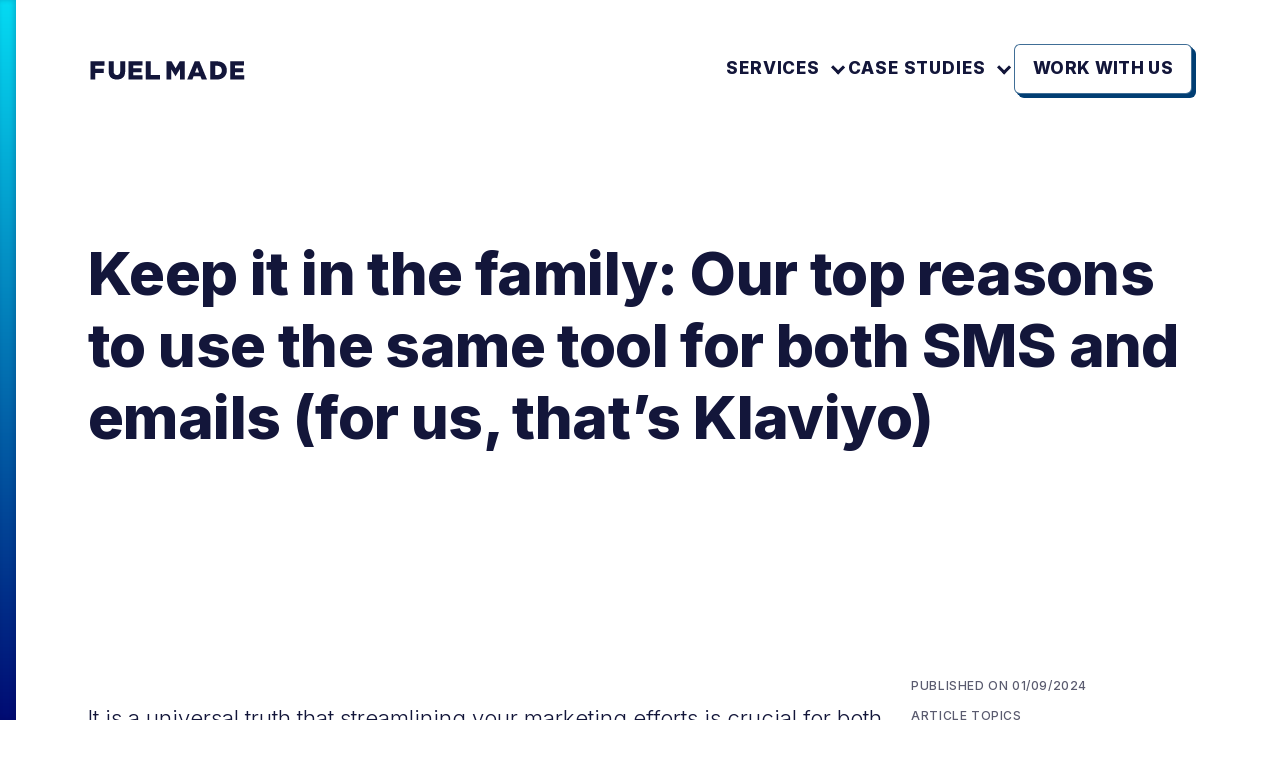

--- FILE ---
content_type: text/html; charset=utf-8
request_url: https://fuelmade.com/blogs/news/klaviyo-for-sms-and-emails
body_size: 37446
content:
<!doctype html>
<html class="no-js js-loading" lang="en">
  <head>
		<meta charset="utf-8">
		<meta http-equiv="X-UA-Compatible" content="IE=edge">
		<meta name="viewport" content="width=device-width,initial-scale=1">
		
      <link rel="canonical" href="https://fuelmade.com/blogs/news/klaviyo-for-sms-and-emails" />
    
		<link rel="preconnect" href="https://cdn.shopify.com" crossorigin>

		<title>
			Keep it in the family: Our top reasons to use the same tool for both SMS and emails
 &ndash; Fuel Made</title><meta name="description" content="Discover the power of using one tool for both SMS and emails with Klaviyo! Unify your marketing efforts for better customer experience, ease of use, and optimized costs. With Klaviyo, easily segment, automate, and analyze data for smarter communication strategies.">

		

		<!-- snippets/theme-meta-tags.liquid -->

<meta property="og:site_name" content="Fuel Made">
<meta property="og:url" content="https://fuelmade.com/blogs/news/klaviyo-for-sms-and-emails">
<meta property="og:title" content="Keep it in the family: Our top reasons to use the same tool for both SMS and emails">
<meta property="og:type" content="article">
<meta property="og:description" content="Discover the power of using one tool for both SMS and emails with Klaviyo! Unify your marketing efforts for better customer experience, ease of use, and optimized costs. With Klaviyo, easily segment, automate, and analyze data for smarter communication strategies."><meta property="og:image" content="http://fuelmade.com/cdn/shop/articles/Blog_01.jpg?v=1704823864">
    <meta property="og:image:secure_url" content="https://fuelmade.com/cdn/shop/articles/Blog_01.jpg?v=1704823864">
    <meta property="og:image:width" content="720">
    <meta property="og:image:height" content="480"><meta name="twitter:card" content="summary_large_image">
<meta name="twitter:title" content="Keep it in the family: Our top reasons to use the same tool for both SMS and emails">
<meta name="twitter:description" content="Discover the power of using one tool for both SMS and emails with Klaviyo! Unify your marketing efforts for better customer experience, ease of use, and optimized costs. With Klaviyo, easily segment, automate, and analyze data for smarter communication strategies."><meta name="theme-color" content="#1d8ec7">
<link rel="icon" type="image/png" href="//fuelmade.com/cdn/shop/files/Favicon_e0c90f0e-397b-465b-b6b9-61b31821ab12.png?crop=center&height=32&v=1614307179&width=32">

		

		

		<!-- snippets/theme-font-links.liquid -->



<link rel="preconnect" href="https://fonts.googleapis.com">
<link rel="preconnect" href="https://fonts.gstatic.com" crossorigin>
<link href="https://fonts.googleapis.com/css2?family=Inter:wght@300;500;700;800&display=swap" rel="stylesheet">






		

		<!-- snippets/theme-main-assets.liquid -->





<style data-shopify>
	html {
		opacity: 0;
		transition: opacity 0.35s ease;
	}
	:root {
		--promo-bar-height: 37px;
		--header-height: 83px;
	}
</style>



<link
	rel="preload"
	href="//fuelmade.com/cdn/shop/t/141/assets/main.min.css?v=147214848684795590001765383713"
	as="style"
	onload="this.onload=null; this.rel='stylesheet'; document.documentElement.classList.remove('js-loading');"
>
<noscript><link rel="stylesheet" href="//fuelmade.com/cdn/shop/t/141/assets/main.min.css?v=147214848684795590001765383713"></noscript>



<script>
	document.documentElement.className = document.documentElement.className.replace('no-js', 'js');
</script>



<link rel="preload" as="script" href="//fuelmade.com/cdn/shop/t/141/assets/main.min.js?v=53481614742004343911759513515">
<script src="//fuelmade.com/cdn/shop/t/141/assets/main.min.js?v=53481614742004343911759513515" defer="defer"></script>

		

		<!-- snippets/theme-template-specific-assets.liquid -->






<style id="preventFouc">
      .js main {
        opacity: 0; 
      }
    </style>
    <link
      rel="preload"
      href="
		//fuelmade.com/cdn/shop/t/141/assets/template-article.min.css?v=96932541771879528031764027353
"
      as="style"
      onload="this.onload=null;this.rel='stylesheet';document.getElementById('preventFouc')?.remove()"
      onerror="document.getElementById('preventFouc')?.remove()"
    ><link rel="preload" as="script" href="
		//fuelmade.com/cdn/shop/t/141/assets/template-article.min.js?v=96825108149444165221747170534
">
    <script src="
		//fuelmade.com/cdn/shop/t/141/assets/template-article.min.js?v=96825108149444165221747170534
" defer></script>

  




		<!-- begin content_for_header -->
		<script>window.performance && window.performance.mark && window.performance.mark('shopify.content_for_header.start');</script><meta id="shopify-digital-wallet" name="shopify-digital-wallet" content="/9025292/digital_wallets/dialog">
<meta name="shopify-checkout-api-token" content="cee719dd99a304bfc76c682627e61539">
<link rel="alternate" type="application/atom+xml" title="Feed" href="/blogs/news.atom" />
<script async="async" src="/checkouts/internal/preloads.js?locale=en-US"></script>
<link rel="preconnect" href="https://shop.app" crossorigin="anonymous">
<script async="async" src="https://shop.app/checkouts/internal/preloads.js?locale=en-US&shop_id=9025292" crossorigin="anonymous"></script>
<script id="shopify-features" type="application/json">{"accessToken":"cee719dd99a304bfc76c682627e61539","betas":["rich-media-storefront-analytics"],"domain":"fuelmade.com","predictiveSearch":true,"shopId":9025292,"locale":"en"}</script>
<script>var Shopify = Shopify || {};
Shopify.shop = "fuelmade.myshopify.com";
Shopify.locale = "en";
Shopify.currency = {"active":"USD","rate":"1.0"};
Shopify.country = "US";
Shopify.theme = {"name":"FM 1.8 | Fuel Made On Tap + New Case Studies","id":181736243273,"schema_name":"2.0 Starter theme","schema_version":"1.0.0","theme_store_id":null,"role":"main"};
Shopify.theme.handle = "null";
Shopify.theme.style = {"id":null,"handle":null};
Shopify.cdnHost = "fuelmade.com/cdn";
Shopify.routes = Shopify.routes || {};
Shopify.routes.root = "/";</script>
<script type="module">!function(o){(o.Shopify=o.Shopify||{}).modules=!0}(window);</script>
<script>!function(o){function n(){var o=[];function n(){o.push(Array.prototype.slice.apply(arguments))}return n.q=o,n}var t=o.Shopify=o.Shopify||{};t.loadFeatures=n(),t.autoloadFeatures=n()}(window);</script>
<script>
  window.ShopifyPay = window.ShopifyPay || {};
  window.ShopifyPay.apiHost = "shop.app\/pay";
  window.ShopifyPay.redirectState = null;
</script>
<script id="shop-js-analytics" type="application/json">{"pageType":"article"}</script>
<script defer="defer" async type="module" src="//fuelmade.com/cdn/shopifycloud/shop-js/modules/v2/client.init-shop-cart-sync_BT-GjEfc.en.esm.js"></script>
<script defer="defer" async type="module" src="//fuelmade.com/cdn/shopifycloud/shop-js/modules/v2/chunk.common_D58fp_Oc.esm.js"></script>
<script defer="defer" async type="module" src="//fuelmade.com/cdn/shopifycloud/shop-js/modules/v2/chunk.modal_xMitdFEc.esm.js"></script>
<script type="module">
  await import("//fuelmade.com/cdn/shopifycloud/shop-js/modules/v2/client.init-shop-cart-sync_BT-GjEfc.en.esm.js");
await import("//fuelmade.com/cdn/shopifycloud/shop-js/modules/v2/chunk.common_D58fp_Oc.esm.js");
await import("//fuelmade.com/cdn/shopifycloud/shop-js/modules/v2/chunk.modal_xMitdFEc.esm.js");

  window.Shopify.SignInWithShop?.initShopCartSync?.({"fedCMEnabled":true,"windoidEnabled":true});

</script>
<script>
  window.Shopify = window.Shopify || {};
  if (!window.Shopify.featureAssets) window.Shopify.featureAssets = {};
  window.Shopify.featureAssets['shop-js'] = {"shop-cart-sync":["modules/v2/client.shop-cart-sync_DZOKe7Ll.en.esm.js","modules/v2/chunk.common_D58fp_Oc.esm.js","modules/v2/chunk.modal_xMitdFEc.esm.js"],"init-fed-cm":["modules/v2/client.init-fed-cm_B6oLuCjv.en.esm.js","modules/v2/chunk.common_D58fp_Oc.esm.js","modules/v2/chunk.modal_xMitdFEc.esm.js"],"shop-cash-offers":["modules/v2/client.shop-cash-offers_D2sdYoxE.en.esm.js","modules/v2/chunk.common_D58fp_Oc.esm.js","modules/v2/chunk.modal_xMitdFEc.esm.js"],"shop-login-button":["modules/v2/client.shop-login-button_QeVjl5Y3.en.esm.js","modules/v2/chunk.common_D58fp_Oc.esm.js","modules/v2/chunk.modal_xMitdFEc.esm.js"],"pay-button":["modules/v2/client.pay-button_DXTOsIq6.en.esm.js","modules/v2/chunk.common_D58fp_Oc.esm.js","modules/v2/chunk.modal_xMitdFEc.esm.js"],"shop-button":["modules/v2/client.shop-button_DQZHx9pm.en.esm.js","modules/v2/chunk.common_D58fp_Oc.esm.js","modules/v2/chunk.modal_xMitdFEc.esm.js"],"avatar":["modules/v2/client.avatar_BTnouDA3.en.esm.js"],"init-windoid":["modules/v2/client.init-windoid_CR1B-cfM.en.esm.js","modules/v2/chunk.common_D58fp_Oc.esm.js","modules/v2/chunk.modal_xMitdFEc.esm.js"],"init-shop-for-new-customer-accounts":["modules/v2/client.init-shop-for-new-customer-accounts_C_vY_xzh.en.esm.js","modules/v2/client.shop-login-button_QeVjl5Y3.en.esm.js","modules/v2/chunk.common_D58fp_Oc.esm.js","modules/v2/chunk.modal_xMitdFEc.esm.js"],"init-shop-email-lookup-coordinator":["modules/v2/client.init-shop-email-lookup-coordinator_BI7n9ZSv.en.esm.js","modules/v2/chunk.common_D58fp_Oc.esm.js","modules/v2/chunk.modal_xMitdFEc.esm.js"],"init-shop-cart-sync":["modules/v2/client.init-shop-cart-sync_BT-GjEfc.en.esm.js","modules/v2/chunk.common_D58fp_Oc.esm.js","modules/v2/chunk.modal_xMitdFEc.esm.js"],"shop-toast-manager":["modules/v2/client.shop-toast-manager_DiYdP3xc.en.esm.js","modules/v2/chunk.common_D58fp_Oc.esm.js","modules/v2/chunk.modal_xMitdFEc.esm.js"],"init-customer-accounts":["modules/v2/client.init-customer-accounts_D9ZNqS-Q.en.esm.js","modules/v2/client.shop-login-button_QeVjl5Y3.en.esm.js","modules/v2/chunk.common_D58fp_Oc.esm.js","modules/v2/chunk.modal_xMitdFEc.esm.js"],"init-customer-accounts-sign-up":["modules/v2/client.init-customer-accounts-sign-up_iGw4briv.en.esm.js","modules/v2/client.shop-login-button_QeVjl5Y3.en.esm.js","modules/v2/chunk.common_D58fp_Oc.esm.js","modules/v2/chunk.modal_xMitdFEc.esm.js"],"shop-follow-button":["modules/v2/client.shop-follow-button_CqMgW2wH.en.esm.js","modules/v2/chunk.common_D58fp_Oc.esm.js","modules/v2/chunk.modal_xMitdFEc.esm.js"],"checkout-modal":["modules/v2/client.checkout-modal_xHeaAweL.en.esm.js","modules/v2/chunk.common_D58fp_Oc.esm.js","modules/v2/chunk.modal_xMitdFEc.esm.js"],"shop-login":["modules/v2/client.shop-login_D91U-Q7h.en.esm.js","modules/v2/chunk.common_D58fp_Oc.esm.js","modules/v2/chunk.modal_xMitdFEc.esm.js"],"lead-capture":["modules/v2/client.lead-capture_BJmE1dJe.en.esm.js","modules/v2/chunk.common_D58fp_Oc.esm.js","modules/v2/chunk.modal_xMitdFEc.esm.js"],"payment-terms":["modules/v2/client.payment-terms_Ci9AEqFq.en.esm.js","modules/v2/chunk.common_D58fp_Oc.esm.js","modules/v2/chunk.modal_xMitdFEc.esm.js"]};
</script>
<script>(function() {
  var isLoaded = false;
  function asyncLoad() {
    if (isLoaded) return;
    isLoaded = true;
    var urls = ["https:\/\/scripttags.jst.ai\/shopify_justuno_9025292_24bc15f0-cd2d-11ea-aee1-9d341c2767db.js?shop=fuelmade.myshopify.com"];
    for (var i = 0; i < urls.length; i++) {
      var s = document.createElement('script');
      s.type = 'text/javascript';
      s.async = true;
      s.src = urls[i];
      var x = document.getElementsByTagName('script')[0];
      x.parentNode.insertBefore(s, x);
    }
  };
  if(window.attachEvent) {
    window.attachEvent('onload', asyncLoad);
  } else {
    window.addEventListener('load', asyncLoad, false);
  }
})();</script>
<script id="__st">var __st={"a":9025292,"offset":-28800,"reqid":"456f0aee-1b11-448a-b7bf-4f70ecc5a183-1769391150","pageurl":"fuelmade.com\/blogs\/news\/klaviyo-for-sms-and-emails","s":"articles-557811957833","u":"9a356a4b3e92","p":"article","rtyp":"article","rid":557811957833};</script>
<script>window.ShopifyPaypalV4VisibilityTracking = true;</script>
<script id="captcha-bootstrap">!function(){'use strict';const t='contact',e='account',n='new_comment',o=[[t,t],['blogs',n],['comments',n],[t,'customer']],c=[[e,'customer_login'],[e,'guest_login'],[e,'recover_customer_password'],[e,'create_customer']],r=t=>t.map((([t,e])=>`form[action*='/${t}']:not([data-nocaptcha='true']) input[name='form_type'][value='${e}']`)).join(','),a=t=>()=>t?[...document.querySelectorAll(t)].map((t=>t.form)):[];function s(){const t=[...o],e=r(t);return a(e)}const i='password',u='form_key',d=['recaptcha-v3-token','g-recaptcha-response','h-captcha-response',i],f=()=>{try{return window.sessionStorage}catch{return}},m='__shopify_v',_=t=>t.elements[u];function p(t,e,n=!1){try{const o=window.sessionStorage,c=JSON.parse(o.getItem(e)),{data:r}=function(t){const{data:e,action:n}=t;return t[m]||n?{data:e,action:n}:{data:t,action:n}}(c);for(const[e,n]of Object.entries(r))t.elements[e]&&(t.elements[e].value=n);n&&o.removeItem(e)}catch(o){console.error('form repopulation failed',{error:o})}}const l='form_type',E='cptcha';function T(t){t.dataset[E]=!0}const w=window,h=w.document,L='Shopify',v='ce_forms',y='captcha';let A=!1;((t,e)=>{const n=(g='f06e6c50-85a8-45c8-87d0-21a2b65856fe',I='https://cdn.shopify.com/shopifycloud/storefront-forms-hcaptcha/ce_storefront_forms_captcha_hcaptcha.v1.5.2.iife.js',D={infoText:'Protected by hCaptcha',privacyText:'Privacy',termsText:'Terms'},(t,e,n)=>{const o=w[L][v],c=o.bindForm;if(c)return c(t,g,e,D).then(n);var r;o.q.push([[t,g,e,D],n]),r=I,A||(h.body.append(Object.assign(h.createElement('script'),{id:'captcha-provider',async:!0,src:r})),A=!0)});var g,I,D;w[L]=w[L]||{},w[L][v]=w[L][v]||{},w[L][v].q=[],w[L][y]=w[L][y]||{},w[L][y].protect=function(t,e){n(t,void 0,e),T(t)},Object.freeze(w[L][y]),function(t,e,n,w,h,L){const[v,y,A,g]=function(t,e,n){const i=e?o:[],u=t?c:[],d=[...i,...u],f=r(d),m=r(i),_=r(d.filter((([t,e])=>n.includes(e))));return[a(f),a(m),a(_),s()]}(w,h,L),I=t=>{const e=t.target;return e instanceof HTMLFormElement?e:e&&e.form},D=t=>v().includes(t);t.addEventListener('submit',(t=>{const e=I(t);if(!e)return;const n=D(e)&&!e.dataset.hcaptchaBound&&!e.dataset.recaptchaBound,o=_(e),c=g().includes(e)&&(!o||!o.value);(n||c)&&t.preventDefault(),c&&!n&&(function(t){try{if(!f())return;!function(t){const e=f();if(!e)return;const n=_(t);if(!n)return;const o=n.value;o&&e.removeItem(o)}(t);const e=Array.from(Array(32),(()=>Math.random().toString(36)[2])).join('');!function(t,e){_(t)||t.append(Object.assign(document.createElement('input'),{type:'hidden',name:u})),t.elements[u].value=e}(t,e),function(t,e){const n=f();if(!n)return;const o=[...t.querySelectorAll(`input[type='${i}']`)].map((({name:t})=>t)),c=[...d,...o],r={};for(const[a,s]of new FormData(t).entries())c.includes(a)||(r[a]=s);n.setItem(e,JSON.stringify({[m]:1,action:t.action,data:r}))}(t,e)}catch(e){console.error('failed to persist form',e)}}(e),e.submit())}));const S=(t,e)=>{t&&!t.dataset[E]&&(n(t,e.some((e=>e===t))),T(t))};for(const o of['focusin','change'])t.addEventListener(o,(t=>{const e=I(t);D(e)&&S(e,y())}));const B=e.get('form_key'),M=e.get(l),P=B&&M;t.addEventListener('DOMContentLoaded',(()=>{const t=y();if(P)for(const e of t)e.elements[l].value===M&&p(e,B);[...new Set([...A(),...v().filter((t=>'true'===t.dataset.shopifyCaptcha))])].forEach((e=>S(e,t)))}))}(h,new URLSearchParams(w.location.search),n,t,e,['guest_login'])})(!0,!0)}();</script>
<script integrity="sha256-4kQ18oKyAcykRKYeNunJcIwy7WH5gtpwJnB7kiuLZ1E=" data-source-attribution="shopify.loadfeatures" defer="defer" src="//fuelmade.com/cdn/shopifycloud/storefront/assets/storefront/load_feature-a0a9edcb.js" crossorigin="anonymous"></script>
<script crossorigin="anonymous" defer="defer" src="//fuelmade.com/cdn/shopifycloud/storefront/assets/shopify_pay/storefront-65b4c6d7.js?v=20250812"></script>
<script data-source-attribution="shopify.dynamic_checkout.dynamic.init">var Shopify=Shopify||{};Shopify.PaymentButton=Shopify.PaymentButton||{isStorefrontPortableWallets:!0,init:function(){window.Shopify.PaymentButton.init=function(){};var t=document.createElement("script");t.src="https://fuelmade.com/cdn/shopifycloud/portable-wallets/latest/portable-wallets.en.js",t.type="module",document.head.appendChild(t)}};
</script>
<script data-source-attribution="shopify.dynamic_checkout.buyer_consent">
  function portableWalletsHideBuyerConsent(e){var t=document.getElementById("shopify-buyer-consent"),n=document.getElementById("shopify-subscription-policy-button");t&&n&&(t.classList.add("hidden"),t.setAttribute("aria-hidden","true"),n.removeEventListener("click",e))}function portableWalletsShowBuyerConsent(e){var t=document.getElementById("shopify-buyer-consent"),n=document.getElementById("shopify-subscription-policy-button");t&&n&&(t.classList.remove("hidden"),t.removeAttribute("aria-hidden"),n.addEventListener("click",e))}window.Shopify?.PaymentButton&&(window.Shopify.PaymentButton.hideBuyerConsent=portableWalletsHideBuyerConsent,window.Shopify.PaymentButton.showBuyerConsent=portableWalletsShowBuyerConsent);
</script>
<script data-source-attribution="shopify.dynamic_checkout.cart.bootstrap">document.addEventListener("DOMContentLoaded",(function(){function t(){return document.querySelector("shopify-accelerated-checkout-cart, shopify-accelerated-checkout")}if(t())Shopify.PaymentButton.init();else{new MutationObserver((function(e,n){t()&&(Shopify.PaymentButton.init(),n.disconnect())})).observe(document.body,{childList:!0,subtree:!0})}}));
</script>
<link id="shopify-accelerated-checkout-styles" rel="stylesheet" media="screen" href="https://fuelmade.com/cdn/shopifycloud/portable-wallets/latest/accelerated-checkout-backwards-compat.css" crossorigin="anonymous">
<style id="shopify-accelerated-checkout-cart">
        #shopify-buyer-consent {
  margin-top: 1em;
  display: inline-block;
  width: 100%;
}

#shopify-buyer-consent.hidden {
  display: none;
}

#shopify-subscription-policy-button {
  background: none;
  border: none;
  padding: 0;
  text-decoration: underline;
  font-size: inherit;
  cursor: pointer;
}

#shopify-subscription-policy-button::before {
  box-shadow: none;
}

      </style>

<script>window.performance && window.performance.mark && window.performance.mark('shopify.content_for_header.end');</script>
		<!-- end content_for_header -->

		

		<!-- snippets/theme-schema-header.liquid -->







<script type="application/ld+json">
	{
		"@context": "http://schema.org",
		"@type": "Organization",
		"name": "Fuel Made",
		
        "sameAs": [
			"https:\/\/twitter.com\/fuelmade","https:\/\/www.instagram.com\/fuel.made\/","https:\/\/www.youtube.com\/@fuelmade"
		],
		"url": "https:\/\/fuelmade.com"
	}
</script>

    <script type="application/ld+json">
        {
            "@context": "http://schema.org",
            "@type": "BreadcrumbList",
            "itemListElement": [
                {
                    "@type": "ListItem",
                    "position": 1,
                    "item": "https://fuelmade.com",
                    "name": "Fuel Made"
                },
                {
                    "@type": "ListItem",
                    "position": 2,
                    "item": "https://fuelmade.com/blogs/news",
                    "name": "Actionable insights for your store"
                },
                {
                    "@type": "ListItem",
                    "position": 3,
                    "item": "https://fuelmade.com/blogs/news/klaviyo-for-sms-and-emails",
                    "name": "Keep it in the family: Our top reasons to use the same tool for both SMS and emails (for us, that’s Klaviyo)"
                }
            ]
        }
    </script>

<script type="application/ld+json">
        {
            "@context": "http://schema.org",
            "@type": "Article",
            "articleBody": "\nIt is a universal truth that streamlining your marketing efforts is crucial for both sanity and better outcomes. \nWhen it comes to email and SMS, why scatter your energy and attention across multiple platforms? After years of experimenting and testing the most popular SMS options, I’d like to share a few benefits that you’ll get from sticking to one tool.\n1. Better customer experience\nWhen using the same tool for both email and SMS, you can use readily available information to improve the communication you send customers. \n Easily filter out customers between channels \nLet's say, as a customer, I've given you both my email and number. You're launching a new loyalty program, and you send me a text about it. If I click it, I don't need an email telling me the exact same thing. In just a few steps, you can easily create a segment of all subscribers who clicked the SMS in order to exclude them from the email you're sending 2 hours later.\nThe same can be automated for your flows. \nFlow splits for optimized sends \nWhen you collect emails and numbers in your welcome pop-up, you'll want to send your offer to both devices. Further in the flow, however, you should avoid over-sending. \nUsing flow splits you can very easily and reliably avoid sending the same content to customers if they already interacted with it in one type of message. \nYou'll also be able to use this information to interact with your customers in their preferred way moving forward. If you find that certain customers ignore your emails in a flow you can set up a system to prioritize texting them in the future. \nOn top of your email vs SMS flow splits, you can get even more granular by segmenting messages based on customers' Average Order Value, their location, their lifetime value, and so on. \nAll of this adds up to a more intentional, fine-tuned interaction with your list. \nNot only are you 'meeting' customers where they're most comfortable, but you're also engaging in a way that minimizes the risk of unsubscribes. It's about creating a customer-centric communication strategy that truly resonates.\n\n“Fuel Made leverages Klaviyo email and SMS under one roof to generate a holistic view of their client’s data ecosystem. This platform consolidation allows their team to create timely, informed marketing decisions to not only deliver great client results but also a deeply personalized customer experience for subscribers.” - Dan Goldstein, SMS Partnerships Manager @ Klaviyo\n\n2. Ease of use \nLet's talk about how your life can be made easier as well. \nFewer clicks and mistakes \nThe beauty of using a single tool like Klaviyo is that it consolidates your efforts. Imagine building out your strategies and seeing every touchpoint in one unified space—no toggling between tabs, no endless clicking. \nIt's a game-changer. You're much more likely to send the correct communication at the right time while avoiding mistakes. \nKlaviyo also recently launched an option to turn your Campaign Emails into Campaign SMS. After scheduling your email campaign, a few clicks will give you an equivalent SMS. How easy is that?!\n\n\nEasily collect emails and numbers together \nWhen building out your lead capture pop-ups, it's much easier to collect all information in a single database. The simplest is to use a two-step Klaviyo subscription form to collect both emails and numbers. \nMoreover, let's say you're using another pop-up tool, such as Justuno, for more advanced designs and strategies. Connecting one form to two different tools becomes tricky and, in some cases, impossible. \nLet's be honest, you're busy, and making your life easier should be a priority. At the end of the day, the simpler it is for you to set things up, the more likely you are to create more advanced strategies that will benefit your customers and your bottom line.  \n\n\n3. Better data\nLet's dive a little deeper into the advanced data you'll have at your fingertips when using Klaviyo for both emails and SMS.\nSmart phone number capture \nLooking to boost that phone number list? Here's a strategy that's like a double espresso for your sign-ups: \nAny store visitor who has already given you an email will be shown a pop-up asking for a phone number to add to their profile. This is very straightforward to implement in Klaviyo using Segments. \nNow, try pulling that off with separate tools for email and SMS. Other tools can’t effectively know whose email is in your Klaviyo while knowing that they haven't yet consented to SMS. You'd end up missing out on SMS subscribers or, worse, asking already consented profiles to re-sign up. That looks pretty disorganized. \n\nMaking the best of zero-party data \nLet's say your brand has a quiz on your site for collecting zero-party data (e.g. shopping for men\/women, interested in a specific collection, etc.). You'll likely collect quiz-takers' email addresses at some point in the process and store all this information as custom properties in Klaviyo. \nIt would be a real shame if you couldn't use any of this knowledge in your SMS strategy simply because you're using another tool that doesn't access Klaviyo custom properties.\n\nA\/B testing \nWe mentioned earlier that you could use Klaviyo data to understand if customers prefer email or SMS. But there's a lot more you can do in terms of A\/B tests and using advanced data. \nIn your flows, you can create two branches, organize the content differently (various mixes of SMS and emails), and see the results. You can incorporate tests to see if one sort of SMS works better than the other while seeing how it measures up next to emails. This will help you optimize overall results. \nAdvanced features and integrations \nYou can also make the best use of some of Klaviyo's powerful tools – unique discount codes, being one of them. These codes are created uniquely for each profile and can expire on a certain date. When sending texts alongside emails, you'll be able to incorporate the same discount rather than having to either use static codes that might get shared, or give two different codes, one for each channel. \nKlaviyo's predictive analytics tool is another good addition to your texting strategy. By referencing this powerful trigger, you can send texts when they're most likely to have an impact. \nIf you want to have access to a large variety of integrations and customer data, Klaviyo has you covered. Let's say you want to send Order and Shipping Updates, or you want to send information about reviews, back-in-stock notifications, and loyalty program notifications… all this is easy in Klaviyo, and you can likely just add your texts within the same email flows you've already built out. \nMoreover, Klaviyo allows you to seamlessly orchestrate omnichannel touch points across your stack. A great example is your ability to create Lookalike audiences in Meta based off of your Klaviyo segments for improved retargeting. You can also connect your Klaviyo lists to Facebook Lead Generation ads for a very smooth and immediate follow up after someone subscribes. \n4. Optimized costs\nFinally, what we're all here for… cost saving!\nCompared to other tools \nKlaviyo's pricing is very straightforward and is based on how many messages you send. In the US, it's 1 credit ($0.01) per SMS and 3 credits ($0.03) per MMS. The platform warns you when you're going above 1 credit so you avoid surprises. \nWe've done the math for a few clients now and found that moving over to Klaviyo would save them hundreds if not thousands of dollars. \nIf you're interested in having us do this for you, don't hesitate to reach out here.\nKlaviyo offers a month-to-month pricing model and makes it very easy to adjust spending (unlike other tools notorious for locking you in and refusing to release your SMS lists). During Cyber week all our brands enabled Klaviyo's auto-upgrade feature to make sure all SMS campaigns would go out as expected. We then very easily downgraded each account to their usual SMS spending needs. No need to battle with support. \nSpend smartly \nBased on what we mentioned previously, you know that you can easily avoid overspending, thanks to easy segmentation, tests, and flow branches. This means you'll save a lot of money by not sending to profiles who don't interact with texts or already took your desired actions via email. You can also prioritize sending emails which are cheaper, and only send texts for special occasions to the right people. \nAnd, lastly, the most important word we'll talk about today: Attribution. \n5. Better attribution\nIt's already complicated enough to understand if that sale came from your campaign, from that ad, or directly from a Google search. \nWhat is working?  \nIf you send emails and SMS from two different tools, attribution for both those channels relative to each other will be meaningless. They will both take credit for the sale, and you'll never know which is actually converting. \nIf you send both from Klaviyo, you will have a much clearer idea of how email and SMS work together. You'll know where your budget should go and you'll better understand what kind of content your audience responds to.\nIt's important to note that Klaviyo's last touch attribution model only credits one message for each sale. Additionally, their default attribution window is set at a reasonable 5-days, but you have the option to change it if you'd like. \n6. Bonus: You can trust Klaviyo\nWhen it comes to managing your email and SMS marketing, choosing a platform that not only delivers in terms of functionality but also ensures compliance and efficiency is crucial. Klaviyo stands out as a top player in this space for several reasons:\nUnwavering compliance:\nKlaviyo simplifies the process of keeping customer profiles up-to-date. As your contact lists grow, the platform helps you manage email and SMS consent seamlessly.\nSMS compliance becomes tricky with subscribers in your list from different countries. Klaviyo helps you easily comply with regional laws and include appropriate opt-out language, tailored to each region.\nOn top of all that, Klaviyo comes with built-in consent safeguards and features like “Quiet Hours”, \"Smart Sending\", and \"Consent-only Sending\", making it easier and safer to manage your marketing efforts.\nEfficient and scalable sending: \nKlaviyo excels in handling large-scale, personalized email and SMS campaigns. To put this in perspective, during Black Friday 2023 peak times, Klaviyo reports sending 11.6 Million messages per minute and 375 Million messages per hour. \nLongstanding business partnerships have enabled SMS deliverability over 99%. So as your audience grows, Klaviyo ensures fast and dependable deliverability.\n\nSo there you have it! From creating a better customer experience to making your life easier, Klaviyo's got it all, plus the data and cost savings to boot. If you're thinking, 'This sounds great, but where do I even start?'—no worries! We've got your back. Reach out for some one-on-one help.",
            "mainEntityOfPage": {
                "@type": "WebPage",
                "@id": "https:\/\/fuelmade.com"
            },
            "headline": "Keep it in the family: Our top reasons to use the same tool for both SMS and emails (for us, that’s Klaviyo)",
            
            
                "image": [
                    "https:\/\/fuelmade.com\/cdn\/shop\/articles\/Blog_01.jpg?v=1704823864\u0026width=720"
                ],
            
            "datePublished": "2024-01-09T10:15:13Z",
            "dateCreated": "2024-01-08T08:02:27Z",
            "author": {
                "@type": "Person",
                "name": "Steven Geist"
            },
            "publisher": {
                "@type": "Organization",
                
                "name": "Fuel Made"
            }
        }
    </script>
<script type="text/javascript" defer>
  _linkedin_partner_id = "2477066";
  window._linkedin_data_partner_ids = window._linkedin_data_partner_ids || [];
  window._linkedin_data_partner_ids.push(_linkedin_partner_id);
  </script><script type="text/javascript">
  (function(){var s = document.getElementsByTagName("script")[0];
  var b = document.createElement("script");
  b.type = "text/javascript";b.async = true;
  b.src = "https://snap.licdn.com/li.lms-analytics/insight.min.js";
  s.parentNode.insertBefore(b, s);})();
  </script>
  <noscript>
  <img height="1" width="1" style="display:none;" alt="" src="https://px.ads.linkedin.com/collect/?pid=2477066&fmt=gif" />
</noscript>
<!-- Global site tag (gtag.js) - Google Analytics -->
<script async src="https://www.googletagmanager.com/gtag/js?id=G-PMJP9588VJ"></script>
<script>
  window.dataLayer = window.dataLayer || [];
  function gtag(){dataLayer.push(arguments);}
  gtag('js', new Date());

  gtag('config', 'G-PMJP9588VJ');
</script>
<script id="warmly-script-loader" src="https://opps-widget.getwarmly.com/warmly.js?clientId=862d197c88ee43265d34fcbf5331d0ad" defer></script><!-- snippets/vendor-crisp.liquid -->

 



<!-- BEGIN app block: shopify://apps/microsoft-clarity/blocks/clarity_js/31c3d126-8116-4b4a-8ba1-baeda7c4aeea -->
<script type="text/javascript">
  (function (c, l, a, r, i, t, y) {
    c[a] = c[a] || function () { (c[a].q = c[a].q || []).push(arguments); };
    t = l.createElement(r); t.async = 1; t.src = "https://www.clarity.ms/tag/" + i + "?ref=shopify";
    y = l.getElementsByTagName(r)[0]; y.parentNode.insertBefore(t, y);

    c.Shopify.loadFeatures([{ name: "consent-tracking-api", version: "0.1" }], error => {
      if (error) {
        console.error("Error loading Shopify features:", error);
        return;
      }

      c[a]('consentv2', {
        ad_Storage: c.Shopify.customerPrivacy.marketingAllowed() ? "granted" : "denied",
        analytics_Storage: c.Shopify.customerPrivacy.analyticsProcessingAllowed() ? "granted" : "denied",
      });
    });

    l.addEventListener("visitorConsentCollected", function (e) {
      c[a]('consentv2', {
        ad_Storage: e.detail.marketingAllowed ? "granted" : "denied",
        analytics_Storage: e.detail.analyticsAllowed ? "granted" : "denied",
      });
    });
  })(window, document, "clarity", "script", "sn323efxcj");
</script>



<!-- END app block --><!-- BEGIN app block: shopify://apps/klaviyo-email-marketing-sms/blocks/klaviyo-onsite-embed/2632fe16-c075-4321-a88b-50b567f42507 -->












  <script async src="https://static.klaviyo.com/onsite/js/JK7HKR/klaviyo.js?company_id=JK7HKR"></script>
  <script>!function(){if(!window.klaviyo){window._klOnsite=window._klOnsite||[];try{window.klaviyo=new Proxy({},{get:function(n,i){return"push"===i?function(){var n;(n=window._klOnsite).push.apply(n,arguments)}:function(){for(var n=arguments.length,o=new Array(n),w=0;w<n;w++)o[w]=arguments[w];var t="function"==typeof o[o.length-1]?o.pop():void 0,e=new Promise((function(n){window._klOnsite.push([i].concat(o,[function(i){t&&t(i),n(i)}]))}));return e}}})}catch(n){window.klaviyo=window.klaviyo||[],window.klaviyo.push=function(){var n;(n=window._klOnsite).push.apply(n,arguments)}}}}();</script>

  




  <script>
    window.klaviyoReviewsProductDesignMode = false
  </script>







<!-- END app block --><link href="https://monorail-edge.shopifysvc.com" rel="dns-prefetch">
<script>(function(){if ("sendBeacon" in navigator && "performance" in window) {try {var session_token_from_headers = performance.getEntriesByType('navigation')[0].serverTiming.find(x => x.name == '_s').description;} catch {var session_token_from_headers = undefined;}var session_cookie_matches = document.cookie.match(/_shopify_s=([^;]*)/);var session_token_from_cookie = session_cookie_matches && session_cookie_matches.length === 2 ? session_cookie_matches[1] : "";var session_token = session_token_from_headers || session_token_from_cookie || "";function handle_abandonment_event(e) {var entries = performance.getEntries().filter(function(entry) {return /monorail-edge.shopifysvc.com/.test(entry.name);});if (!window.abandonment_tracked && entries.length === 0) {window.abandonment_tracked = true;var currentMs = Date.now();var navigation_start = performance.timing.navigationStart;var payload = {shop_id: 9025292,url: window.location.href,navigation_start,duration: currentMs - navigation_start,session_token,page_type: "article"};window.navigator.sendBeacon("https://monorail-edge.shopifysvc.com/v1/produce", JSON.stringify({schema_id: "online_store_buyer_site_abandonment/1.1",payload: payload,metadata: {event_created_at_ms: currentMs,event_sent_at_ms: currentMs}}));}}window.addEventListener('pagehide', handle_abandonment_event);}}());</script>
<script id="web-pixels-manager-setup">(function e(e,d,r,n,o){if(void 0===o&&(o={}),!Boolean(null===(a=null===(i=window.Shopify)||void 0===i?void 0:i.analytics)||void 0===a?void 0:a.replayQueue)){var i,a;window.Shopify=window.Shopify||{};var t=window.Shopify;t.analytics=t.analytics||{};var s=t.analytics;s.replayQueue=[],s.publish=function(e,d,r){return s.replayQueue.push([e,d,r]),!0};try{self.performance.mark("wpm:start")}catch(e){}var l=function(){var e={modern:/Edge?\/(1{2}[4-9]|1[2-9]\d|[2-9]\d{2}|\d{4,})\.\d+(\.\d+|)|Firefox\/(1{2}[4-9]|1[2-9]\d|[2-9]\d{2}|\d{4,})\.\d+(\.\d+|)|Chrom(ium|e)\/(9{2}|\d{3,})\.\d+(\.\d+|)|(Maci|X1{2}).+ Version\/(15\.\d+|(1[6-9]|[2-9]\d|\d{3,})\.\d+)([,.]\d+|)( \(\w+\)|)( Mobile\/\w+|) Safari\/|Chrome.+OPR\/(9{2}|\d{3,})\.\d+\.\d+|(CPU[ +]OS|iPhone[ +]OS|CPU[ +]iPhone|CPU IPhone OS|CPU iPad OS)[ +]+(15[._]\d+|(1[6-9]|[2-9]\d|\d{3,})[._]\d+)([._]\d+|)|Android:?[ /-](13[3-9]|1[4-9]\d|[2-9]\d{2}|\d{4,})(\.\d+|)(\.\d+|)|Android.+Firefox\/(13[5-9]|1[4-9]\d|[2-9]\d{2}|\d{4,})\.\d+(\.\d+|)|Android.+Chrom(ium|e)\/(13[3-9]|1[4-9]\d|[2-9]\d{2}|\d{4,})\.\d+(\.\d+|)|SamsungBrowser\/([2-9]\d|\d{3,})\.\d+/,legacy:/Edge?\/(1[6-9]|[2-9]\d|\d{3,})\.\d+(\.\d+|)|Firefox\/(5[4-9]|[6-9]\d|\d{3,})\.\d+(\.\d+|)|Chrom(ium|e)\/(5[1-9]|[6-9]\d|\d{3,})\.\d+(\.\d+|)([\d.]+$|.*Safari\/(?![\d.]+ Edge\/[\d.]+$))|(Maci|X1{2}).+ Version\/(10\.\d+|(1[1-9]|[2-9]\d|\d{3,})\.\d+)([,.]\d+|)( \(\w+\)|)( Mobile\/\w+|) Safari\/|Chrome.+OPR\/(3[89]|[4-9]\d|\d{3,})\.\d+\.\d+|(CPU[ +]OS|iPhone[ +]OS|CPU[ +]iPhone|CPU IPhone OS|CPU iPad OS)[ +]+(10[._]\d+|(1[1-9]|[2-9]\d|\d{3,})[._]\d+)([._]\d+|)|Android:?[ /-](13[3-9]|1[4-9]\d|[2-9]\d{2}|\d{4,})(\.\d+|)(\.\d+|)|Mobile Safari.+OPR\/([89]\d|\d{3,})\.\d+\.\d+|Android.+Firefox\/(13[5-9]|1[4-9]\d|[2-9]\d{2}|\d{4,})\.\d+(\.\d+|)|Android.+Chrom(ium|e)\/(13[3-9]|1[4-9]\d|[2-9]\d{2}|\d{4,})\.\d+(\.\d+|)|Android.+(UC? ?Browser|UCWEB|U3)[ /]?(15\.([5-9]|\d{2,})|(1[6-9]|[2-9]\d|\d{3,})\.\d+)\.\d+|SamsungBrowser\/(5\.\d+|([6-9]|\d{2,})\.\d+)|Android.+MQ{2}Browser\/(14(\.(9|\d{2,})|)|(1[5-9]|[2-9]\d|\d{3,})(\.\d+|))(\.\d+|)|K[Aa][Ii]OS\/(3\.\d+|([4-9]|\d{2,})\.\d+)(\.\d+|)/},d=e.modern,r=e.legacy,n=navigator.userAgent;return n.match(d)?"modern":n.match(r)?"legacy":"unknown"}(),u="modern"===l?"modern":"legacy",c=(null!=n?n:{modern:"",legacy:""})[u],f=function(e){return[e.baseUrl,"/wpm","/b",e.hashVersion,"modern"===e.buildTarget?"m":"l",".js"].join("")}({baseUrl:d,hashVersion:r,buildTarget:u}),m=function(e){var d=e.version,r=e.bundleTarget,n=e.surface,o=e.pageUrl,i=e.monorailEndpoint;return{emit:function(e){var a=e.status,t=e.errorMsg,s=(new Date).getTime(),l=JSON.stringify({metadata:{event_sent_at_ms:s},events:[{schema_id:"web_pixels_manager_load/3.1",payload:{version:d,bundle_target:r,page_url:o,status:a,surface:n,error_msg:t},metadata:{event_created_at_ms:s}}]});if(!i)return console&&console.warn&&console.warn("[Web Pixels Manager] No Monorail endpoint provided, skipping logging."),!1;try{return self.navigator.sendBeacon.bind(self.navigator)(i,l)}catch(e){}var u=new XMLHttpRequest;try{return u.open("POST",i,!0),u.setRequestHeader("Content-Type","text/plain"),u.send(l),!0}catch(e){return console&&console.warn&&console.warn("[Web Pixels Manager] Got an unhandled error while logging to Monorail."),!1}}}}({version:r,bundleTarget:l,surface:e.surface,pageUrl:self.location.href,monorailEndpoint:e.monorailEndpoint});try{o.browserTarget=l,function(e){var d=e.src,r=e.async,n=void 0===r||r,o=e.onload,i=e.onerror,a=e.sri,t=e.scriptDataAttributes,s=void 0===t?{}:t,l=document.createElement("script"),u=document.querySelector("head"),c=document.querySelector("body");if(l.async=n,l.src=d,a&&(l.integrity=a,l.crossOrigin="anonymous"),s)for(var f in s)if(Object.prototype.hasOwnProperty.call(s,f))try{l.dataset[f]=s[f]}catch(e){}if(o&&l.addEventListener("load",o),i&&l.addEventListener("error",i),u)u.appendChild(l);else{if(!c)throw new Error("Did not find a head or body element to append the script");c.appendChild(l)}}({src:f,async:!0,onload:function(){if(!function(){var e,d;return Boolean(null===(d=null===(e=window.Shopify)||void 0===e?void 0:e.analytics)||void 0===d?void 0:d.initialized)}()){var d=window.webPixelsManager.init(e)||void 0;if(d){var r=window.Shopify.analytics;r.replayQueue.forEach((function(e){var r=e[0],n=e[1],o=e[2];d.publishCustomEvent(r,n,o)})),r.replayQueue=[],r.publish=d.publishCustomEvent,r.visitor=d.visitor,r.initialized=!0}}},onerror:function(){return m.emit({status:"failed",errorMsg:"".concat(f," has failed to load")})},sri:function(e){var d=/^sha384-[A-Za-z0-9+/=]+$/;return"string"==typeof e&&d.test(e)}(c)?c:"",scriptDataAttributes:o}),m.emit({status:"loading"})}catch(e){m.emit({status:"failed",errorMsg:(null==e?void 0:e.message)||"Unknown error"})}}})({shopId: 9025292,storefrontBaseUrl: "https://fuelmade.com",extensionsBaseUrl: "https://extensions.shopifycdn.com/cdn/shopifycloud/web-pixels-manager",monorailEndpoint: "https://monorail-edge.shopifysvc.com/unstable/produce_batch",surface: "storefront-renderer",enabledBetaFlags: ["2dca8a86"],webPixelsConfigList: [{"id":"2603712585","configuration":"{\"accountID\":\"JK7HKR\",\"webPixelConfig\":\"eyJlbmFibGVBZGRlZFRvQ2FydEV2ZW50cyI6IHRydWV9\"}","eventPayloadVersion":"v1","runtimeContext":"STRICT","scriptVersion":"524f6c1ee37bacdca7657a665bdca589","type":"APP","apiClientId":123074,"privacyPurposes":["ANALYTICS","MARKETING"],"dataSharingAdjustments":{"protectedCustomerApprovalScopes":["read_customer_address","read_customer_email","read_customer_name","read_customer_personal_data","read_customer_phone"]}},{"id":"2221604937","configuration":"{\"projectId\":\"sn323efxcj\"}","eventPayloadVersion":"v1","runtimeContext":"STRICT","scriptVersion":"cf1781658ed156031118fc4bbc2ed159","type":"APP","apiClientId":240074326017,"privacyPurposes":[],"capabilities":["advanced_dom_events"],"dataSharingAdjustments":{"protectedCustomerApprovalScopes":["read_customer_personal_data"]}},{"id":"51806281","eventPayloadVersion":"v1","runtimeContext":"LAX","scriptVersion":"1","type":"CUSTOM","privacyPurposes":["MARKETING"],"name":"Meta pixel (migrated)"},{"id":"shopify-app-pixel","configuration":"{}","eventPayloadVersion":"v1","runtimeContext":"STRICT","scriptVersion":"0450","apiClientId":"shopify-pixel","type":"APP","privacyPurposes":["ANALYTICS","MARKETING"]},{"id":"shopify-custom-pixel","eventPayloadVersion":"v1","runtimeContext":"LAX","scriptVersion":"0450","apiClientId":"shopify-pixel","type":"CUSTOM","privacyPurposes":["ANALYTICS","MARKETING"]}],isMerchantRequest: false,initData: {"shop":{"name":"Fuel Made","paymentSettings":{"currencyCode":"USD"},"myshopifyDomain":"fuelmade.myshopify.com","countryCode":"US","storefrontUrl":"https:\/\/fuelmade.com"},"customer":null,"cart":null,"checkout":null,"productVariants":[],"purchasingCompany":null},},"https://fuelmade.com/cdn","fcfee988w5aeb613cpc8e4bc33m6693e112",{"modern":"","legacy":""},{"shopId":"9025292","storefrontBaseUrl":"https:\/\/fuelmade.com","extensionBaseUrl":"https:\/\/extensions.shopifycdn.com\/cdn\/shopifycloud\/web-pixels-manager","surface":"storefront-renderer","enabledBetaFlags":"[\"2dca8a86\"]","isMerchantRequest":"false","hashVersion":"fcfee988w5aeb613cpc8e4bc33m6693e112","publish":"custom","events":"[[\"page_viewed\",{}]]"});</script><script>
  window.ShopifyAnalytics = window.ShopifyAnalytics || {};
  window.ShopifyAnalytics.meta = window.ShopifyAnalytics.meta || {};
  window.ShopifyAnalytics.meta.currency = 'USD';
  var meta = {"page":{"pageType":"article","resourceType":"article","resourceId":557811957833,"requestId":"456f0aee-1b11-448a-b7bf-4f70ecc5a183-1769391150"}};
  for (var attr in meta) {
    window.ShopifyAnalytics.meta[attr] = meta[attr];
  }
</script>
<script class="analytics">
  (function () {
    var customDocumentWrite = function(content) {
      var jquery = null;

      if (window.jQuery) {
        jquery = window.jQuery;
      } else if (window.Checkout && window.Checkout.$) {
        jquery = window.Checkout.$;
      }

      if (jquery) {
        jquery('body').append(content);
      }
    };

    var hasLoggedConversion = function(token) {
      if (token) {
        return document.cookie.indexOf('loggedConversion=' + token) !== -1;
      }
      return false;
    }

    var setCookieIfConversion = function(token) {
      if (token) {
        var twoMonthsFromNow = new Date(Date.now());
        twoMonthsFromNow.setMonth(twoMonthsFromNow.getMonth() + 2);

        document.cookie = 'loggedConversion=' + token + '; expires=' + twoMonthsFromNow;
      }
    }

    var trekkie = window.ShopifyAnalytics.lib = window.trekkie = window.trekkie || [];
    if (trekkie.integrations) {
      return;
    }
    trekkie.methods = [
      'identify',
      'page',
      'ready',
      'track',
      'trackForm',
      'trackLink'
    ];
    trekkie.factory = function(method) {
      return function() {
        var args = Array.prototype.slice.call(arguments);
        args.unshift(method);
        trekkie.push(args);
        return trekkie;
      };
    };
    for (var i = 0; i < trekkie.methods.length; i++) {
      var key = trekkie.methods[i];
      trekkie[key] = trekkie.factory(key);
    }
    trekkie.load = function(config) {
      trekkie.config = config || {};
      trekkie.config.initialDocumentCookie = document.cookie;
      var first = document.getElementsByTagName('script')[0];
      var script = document.createElement('script');
      script.type = 'text/javascript';
      script.onerror = function(e) {
        var scriptFallback = document.createElement('script');
        scriptFallback.type = 'text/javascript';
        scriptFallback.onerror = function(error) {
                var Monorail = {
      produce: function produce(monorailDomain, schemaId, payload) {
        var currentMs = new Date().getTime();
        var event = {
          schema_id: schemaId,
          payload: payload,
          metadata: {
            event_created_at_ms: currentMs,
            event_sent_at_ms: currentMs
          }
        };
        return Monorail.sendRequest("https://" + monorailDomain + "/v1/produce", JSON.stringify(event));
      },
      sendRequest: function sendRequest(endpointUrl, payload) {
        // Try the sendBeacon API
        if (window && window.navigator && typeof window.navigator.sendBeacon === 'function' && typeof window.Blob === 'function' && !Monorail.isIos12()) {
          var blobData = new window.Blob([payload], {
            type: 'text/plain'
          });

          if (window.navigator.sendBeacon(endpointUrl, blobData)) {
            return true;
          } // sendBeacon was not successful

        } // XHR beacon

        var xhr = new XMLHttpRequest();

        try {
          xhr.open('POST', endpointUrl);
          xhr.setRequestHeader('Content-Type', 'text/plain');
          xhr.send(payload);
        } catch (e) {
          console.log(e);
        }

        return false;
      },
      isIos12: function isIos12() {
        return window.navigator.userAgent.lastIndexOf('iPhone; CPU iPhone OS 12_') !== -1 || window.navigator.userAgent.lastIndexOf('iPad; CPU OS 12_') !== -1;
      }
    };
    Monorail.produce('monorail-edge.shopifysvc.com',
      'trekkie_storefront_load_errors/1.1',
      {shop_id: 9025292,
      theme_id: 181736243273,
      app_name: "storefront",
      context_url: window.location.href,
      source_url: "//fuelmade.com/cdn/s/trekkie.storefront.8d95595f799fbf7e1d32231b9a28fd43b70c67d3.min.js"});

        };
        scriptFallback.async = true;
        scriptFallback.src = '//fuelmade.com/cdn/s/trekkie.storefront.8d95595f799fbf7e1d32231b9a28fd43b70c67d3.min.js';
        first.parentNode.insertBefore(scriptFallback, first);
      };
      script.async = true;
      script.src = '//fuelmade.com/cdn/s/trekkie.storefront.8d95595f799fbf7e1d32231b9a28fd43b70c67d3.min.js';
      first.parentNode.insertBefore(script, first);
    };
    trekkie.load(
      {"Trekkie":{"appName":"storefront","development":false,"defaultAttributes":{"shopId":9025292,"isMerchantRequest":null,"themeId":181736243273,"themeCityHash":"9703418618545603022","contentLanguage":"en","currency":"USD","eventMetadataId":"d08fe931-8ef3-4274-b0c7-46b88f76d177"},"isServerSideCookieWritingEnabled":true,"monorailRegion":"shop_domain","enabledBetaFlags":["65f19447"]},"Session Attribution":{},"S2S":{"facebookCapiEnabled":false,"source":"trekkie-storefront-renderer","apiClientId":580111}}
    );

    var loaded = false;
    trekkie.ready(function() {
      if (loaded) return;
      loaded = true;

      window.ShopifyAnalytics.lib = window.trekkie;

      var originalDocumentWrite = document.write;
      document.write = customDocumentWrite;
      try { window.ShopifyAnalytics.merchantGoogleAnalytics.call(this); } catch(error) {};
      document.write = originalDocumentWrite;

      window.ShopifyAnalytics.lib.page(null,{"pageType":"article","resourceType":"article","resourceId":557811957833,"requestId":"456f0aee-1b11-448a-b7bf-4f70ecc5a183-1769391150","shopifyEmitted":true});

      var match = window.location.pathname.match(/checkouts\/(.+)\/(thank_you|post_purchase)/)
      var token = match? match[1]: undefined;
      if (!hasLoggedConversion(token)) {
        setCookieIfConversion(token);
        
      }
    });


        var eventsListenerScript = document.createElement('script');
        eventsListenerScript.async = true;
        eventsListenerScript.src = "//fuelmade.com/cdn/shopifycloud/storefront/assets/shop_events_listener-3da45d37.js";
        document.getElementsByTagName('head')[0].appendChild(eventsListenerScript);

})();</script>
<script
  defer
  src="https://fuelmade.com/cdn/shopifycloud/perf-kit/shopify-perf-kit-3.0.4.min.js"
  data-application="storefront-renderer"
  data-shop-id="9025292"
  data-render-region="gcp-us-east1"
  data-page-type="article"
  data-theme-instance-id="181736243273"
  data-theme-name="2.0 Starter theme"
  data-theme-version="1.0.0"
  data-monorail-region="shop_domain"
  data-resource-timing-sampling-rate="10"
  data-shs="true"
  data-shs-beacon="true"
  data-shs-export-with-fetch="true"
  data-shs-logs-sample-rate="1"
  data-shs-beacon-endpoint="https://fuelmade.com/api/collect"
></script>
</head>

  <body class="template--article">
		

		<!-- snippets/skip-links.liquid -->



<nav aria-label="Skip Links">
	<ul>
		<li>
			<a class="skip-link button button-primary" href="#MainContent">Skip Navigation</a>
		</li>
	</ul>
</nav>

		<div id="shopify-section-promo-bar" class="shopify-section"><!-- sections/promo-bar.liquid -->



<div id="promoBar"><aside class="promo-bar" aria-label="Announcement">
			<div class="promo-bar__content">
				
			</div>
		</aside></div>


</div>
		<!-- snippets/header.liquid -->

<header class="header" id="primaryHeader" aria-label="Header">
	<div class="container">
		<mega-menu class="header__container" data-overlay="headerNavOverlay">
			<div class="hamburger__container tablet-sm-down">
				

<!-- snippets/header-button-mobile-menu.liquid -->





<!-- snippets/modal-button.liquid -->

 



<button type="button" aria-controls="mobileMenu"
	
	class="hamburger button button-reverse button-xsmall" aria-expanded="false"
	aria-haspopup="dialog" data-behavior="modal"
	data-overlay="underHeaderOverlay"
	data-trap-button="true">

	
	<span class="hamburger__box">
		<span></span>
		<span></span>
		<span></span>
		<span></span>
	</span>
	<span class="sr-only">
		Menu
	</span>


</button>

			</div><a class="header__logo" href="/" title="Fuel Made logo"><span class="sr-only"> View Homepage </span>
				
					<!-- snippets/logo.liquid -->



<span class="tablet-lg-up logo-full">
    <svg aria-hidden="true" focusable="false" role="presentation" class="icon icon-logo-full" viewBox="0 0 159 24" fill="none" xmlns="http://www.w3.org/2000/svg">
  <path d="M78.5068 21.5173H83.1496V11.1133L87.4995 18.1881H87.5973L91.9713 11.0616V21.5173H96.6874V3.31036H91.6777L87.5969 10.3594L83.5162 3.31115H78.5068V21.5173Z" fill="currentColor"/>
  <path fill-rule="evenodd" clip-rule="evenodd" d="M104.334 21.5173H99.1667L106.715 3.31036H111.452L119 21.5173H113.731L112.44 18.2891H105.601L104.334 21.5173ZM109.045 9.25017L107.044 14.3895H111.021L109.045 9.25017Z" fill="currentColor"/>
  <path fill-rule="evenodd" clip-rule="evenodd" d="M128.916 21.5173H122.305V3.31036H129.016C135.229 3.31036 138.833 7.05582 138.833 12.3098V12.3619C138.833 17.6158 135.18 21.5173 128.916 21.5173ZM127.127 7.7841V17.0436H129.09C131.973 17.0436 133.887 15.3789 133.887 12.4399V12.3879C133.887 9.4747 131.973 7.7841 129.09 7.7841H127.127Z" fill="currentColor"/>
  <path d="M142.139 21.5173H156.188V17.2256H146.888V14.3383H155.198V10.3589H146.888V7.60207H156.064V3.31036H142.139V21.5173Z" fill="currentColor"/>
  <path d="M2.47925 21.5172H7.34632V15.0147H15.6498V10.8271H7.34632V7.73199H16.5279V3.31036H2.47925V21.5173V21.5172Z" fill="currentColor"/>
  <path d="M28.8728 21.5173C33.9174 21.5173 37.1874 18.9892 37.1874 13.2182V3.31036H32.1936V13.3714C32.1936 15.8739 30.9008 17.0485 28.9236 17.0485C26.9463 17.0485 25.6535 15.8228 25.6535 13.2437V3.31036H20.6597V13.3458C20.6597 18.9381 23.8283 21.5173 28.8728 21.5173Z" fill="currentColor"/>
  <path d="M40.4932 21.5173H54.5418V17.2256H45.242V14.3386H53.5525V10.3591H45.242V7.60206H54.5418V3.31036H40.4932V21.5173Z" fill="currentColor"/>
  <path d="M57.8472 21.5173H71.8958V16.9655H62.7107V3.31036H57.8472V21.5173Z" fill="currentColor"/>
</svg>

</span>
<span class="tablet-sm-down logo-compact">
    <svg aria-hidden="true" focusable="false" role="presentation" class="icon icon-logo-compact" viewBox="0 0 51 24" fill="none" xmlns="http://www.w3.org/2000/svg">
  <path d="M24.4383 23.7333H30.9454V10.3238L37.0422 19.4424H37.1793L43.3098 10.2571V23.7333H49.9198V0.266663H42.8982L37.1788 9.35209L31.4593 0.267671H24.4383V23.7333Z" fill="currentColor"/>
  <path d="M1.08025 23.7332H7.7012V15.3523H18.9968V9.95494H7.7012V5.96565H20.1914V0.266663H1.08025V23.7333V23.7332Z" fill="currentColor"/>
</svg>

</span>

				
</a><nav class="header__nav header__utilities" aria-label="Utility">
				
					<div id="shopify-section-menu-desktop" class="shopify-section menu-desktop tablet-lg-up"><!-- sections/menu-desktop.liquid -->


<nav aria-label="Desktop">
  <ul class="menu-desktop__list" aria-label="Navigation">
    
      

      

      <li class="js-megamenu-parent">
        
          

          <button
            type="button"
            class="menu-desktop__item-level-one has-dropdown js-megamenu-btn"
            aria-expanded="false"
            aria-haspopup="menu"
            aria-controls="desktopDropdown1"
          >
            Services
          </button>

          <div
            class="menu-desktop__dropdown-level-one js-megamenu-children"
            id="desktopDropdown1"
          >
            <ul class="menu-desktop__dropdown-level-one-wrapper">
              
            
            
            
            
            <li class="menu-desktop__submenu-list-item">
              <span class="menu-desktop__submenu-list-item__icon">
                
    <svg class="icon icon-service" aria-hidden="true" focusable="false" role="presentation" viewBox="0 0 30 30" fill="none" xmlns="http://www.w3.org/2000/svg">
      <path d="M27.5899 19.89C28.6564 17.15 28.7994 14.137 27.9972 11.3083C27.1951 8.47975 25.4915 5.99 23.1455 4.218C20.7995 2.44583 17.939 1.48775 14.999 1.4895H13.2053C12.8884 1.48931 12.5815 1.60054 12.3384 1.80365C12.0953 2.00688 11.9314 2.2892 11.8753 2.60103C11.6693 3.744 11.551 4.40103 11.4827 4.7859V4.786C11.0649 4.92975 10.6563 5.0988 10.2589 5.29205L8.44184 4.02515C8.18189 3.84371 7.86627 3.75953 7.55044 3.78746C7.23452 3.81539 6.93862 3.95357 6.71449 4.17788L4.17749 6.71288C3.95278 6.9369 3.81412 7.23281 3.78589 7.54883C3.75767 7.86476 3.84156 8.18066 4.023 8.44093L5.29135 10.2601C5.09789 10.6569 4.92895 11.065 4.7853 11.4824L2.60063 11.8765C2.2887 11.9324 2.00638 12.0962 1.80308 12.3393C1.59976 12.5824 1.48843 12.8892 1.48853 13.2061V16.7941C1.48833 17.111 1.59956 17.4178 1.80288 17.661C2.0061 17.9042 2.28843 18.068 2.60033 18.124L4.7852 18.5173H4.7853C4.92895 18.9347 5.0978 19.3431 5.29105 19.7401L4.02385 21.5578C3.8424 21.8178 3.75832 22.1335 3.78635 22.4493C3.81428 22.7651 3.95256 23.061 4.17687 23.2851L6.71187 25.8226C6.9359 26.0473 7.232 26.1859 7.548 26.214C7.86412 26.2422 8.17992 26.1581 8.4402 25.9765L10.259 24.7082C10.6557 24.9014 11.0637 25.0704 11.481 25.2139L11.8746 27.3991V27.3992C11.9309 27.7108 12.0949 27.9926 12.338 28.1956C12.5811 28.3985 12.8878 28.5095 13.2044 28.5091H14.9991C17.7063 28.5058 20.3503 27.6905 22.5891 26.1685C24.8278 24.6465 26.5588 22.4878 27.5576 19.9718C27.57 19.9453 27.5808 19.918 27.59 19.8902L27.5899 19.89ZM27.0094 15C27.0094 16.1546 26.8424 17.3031 26.5135 18.4098L18.0433 11.388C17.3882 10.8358 16.5949 10.4727 15.7488 10.338V3.01525C18.7968 3.2092 21.6568 4.55578 23.7483 6.78151C25.8396 9.00738 27.0056 11.9458 27.0096 14.9998L27.0094 15ZM18.2269 15C18.2286 15.9886 17.7779 16.9235 17.0036 17.538C16.2292 18.1526 15.2164 18.3791 14.2541 18.1531C13.2918 17.927 12.4857 17.2731 12.066 16.378C11.6464 15.4829 11.6592 14.4451 12.1009 13.5607C12.5425 12.6764 13.3645 12.0425 14.3322 11.8403C15.2998 11.6382 16.3068 11.8896 17.0657 12.5232C17.0714 12.5283 17.0753 12.5343 17.081 12.5391L17.1017 12.5559V12.5558C17.8156 13.1672 18.2266 14.06 18.227 15L18.2269 15ZM12.8784 24.5043C12.8538 24.3675 12.7917 24.2403 12.699 24.1368C12.6062 24.0333 12.4866 23.9576 12.3534 23.918C11.731 23.7336 11.1296 23.4846 10.5588 23.1753C10.4366 23.109 10.2984 23.078 10.1597 23.0857C10.0208 23.0935 9.88692 23.1396 9.77285 23.2191L7.68485 24.6728L5.32567 22.3115L6.77947 20.2265H6.77937C6.85896 20.1125 6.90515 19.9785 6.91297 19.8397C6.92078 19.7008 6.88982 19.5626 6.82352 19.4403C6.51444 18.8694 6.26552 18.2679 6.08074 17.6457C6.04119 17.5125 5.96551 17.3928 5.86199 17.3001C5.75848 17.2074 5.63123 17.1453 5.49452 17.1207L2.98827 16.6707L2.98817 13.3304L5.49442 12.8804H5.49452C5.63124 12.8558 5.75849 12.7937 5.86199 12.701C5.96549 12.6083 6.04119 12.4887 6.08074 12.3554C6.26551 11.7329 6.51444 11.1311 6.82352 10.5599C6.88973 10.4377 6.92068 10.2997 6.91297 10.1609C6.90516 10.0221 6.85906 9.88834 6.77967 9.77426L5.32597 7.68599L7.68729 5.32711L9.77224 6.78064V6.78054C9.88631 6.86013 10.0203 6.90632 10.1591 6.91413C10.2979 6.92195 10.4362 6.89099 10.5585 6.82468C11.1295 6.51551 11.7309 6.26658 12.3534 6.08191C12.4868 6.04236 12.6064 5.96648 12.6992 5.86277C12.7919 5.75915 12.854 5.63171 12.8784 5.49479L13.3284 2.98954L14.2488 2.98944V10.3374C13.1393 10.5142 12.1293 11.0808 11.4001 11.9354C10.6708 12.79 10.2702 13.8766 10.2702 15.0001C10.2702 16.1237 10.6708 17.2102 11.4001 18.0649C12.1293 18.9195 13.1393 19.4861 14.2488 19.6628V27.0108H13.3293L12.8784 24.5043ZM15.7489 26.9846V19.6626C16.8574 19.4838 17.8661 18.9166 18.5949 18.0624C19.3236 17.2083 19.7249 16.1228 19.7269 14.9999C19.7269 14.9054 19.7182 14.8133 19.7129 14.7206L25.9604 19.8996C25.0645 21.8983 23.64 23.6144 21.8404 24.8631C20.0409 26.1118 17.9346 26.8454 15.7489 26.9848L15.7489 26.9846Z" fill="currentColor" stroke="currentColor" stroke-width="0.5"/>
    </svg>
  

              </span>

              <a href="/pages/services">
                <p class="menu-desktop__submenu-list-item__heading">
                  All Services <svg viewBox="0 0 20 17" fill="none" aria-hidden="true" focusable="false" role="presentation" class="icon icon-arrow" xmlns="http://www.w3.org/2000/svg">
  <path d="M1 8.5H19" stroke="currentColor" stroke-width="2" stroke-linecap="round"/>
  <path d="M11.5 15.5L19 8.5" stroke="currentColor" stroke-width="2" stroke-linecap="round"/>
  <path d="M11.5 1.5L19 8.5" stroke="currentColor" stroke-width="2" stroke-linecap="round"/>
</svg>

                </p>
              </a>
              
                <p class="menu-desktop__submenu-list-item__subheading">Multi-disciplinary Shopify and Klaviyo Partner Agency.</p>
              
            </li>
          
            <li class="menu-desktop__submenu-list-item">
              <span class="menu-desktop__submenu-list-item__icon">
                
    <svg class="icon icon-website" aria-hidden="true" focusable="false" role="presentation" viewBox="0 0 30 30" fill="none" xmlns="http://www.w3.org/2000/svg">
      <path d="M25.5 7.922C25.5 8.33625 25.1643 8.672 24.75 8.672C24.3358 8.672 24 8.33625 24 7.922C24 7.50785 24.3358 7.172 24.75 7.172C25.1643 7.172 25.5 7.50785 25.5 7.922Z" fill="currentColor"/>
      <path d="M22.5 7.922C22.5 8.33625 22.1643 8.672 21.75 8.672C21.3358 8.672 21 8.33625 21 7.922C21 7.50785 21.3358 7.172 21.75 7.172C22.1643 7.172 22.5 7.50785 22.5 7.922Z" fill="currentColor"/>
      <path d="M19.5 7.922C19.5 8.33625 19.1643 8.672 18.75 8.672C18.3358 8.672 18 8.33625 18 7.922C18 7.50785 18.3358 7.172 18.75 7.172C19.1643 7.172 19.5 7.50785 19.5 7.922Z" fill="currentColor"/>
      <path d="M25.6174 4.48175H4.38394C3.62836 4.48263 2.90396 4.78313 2.36969 5.3174C1.83541 5.85168 1.53481 6.5761 1.53394 7.33175V22.6683C1.53481 23.4239 1.83541 24.1483 2.36969 24.6826C2.90396 25.2169 3.62839 25.5174 4.38394 25.5183H25.6174C26.373 25.5174 27.0974 25.2169 27.6317 24.6826C28.166 24.1483 28.4666 23.4239 28.4674 22.6683V7.33175C28.4666 6.57608 28.166 5.85168 27.6317 5.3174C27.0974 4.78313 26.373 4.48263 25.6174 4.48175V4.48175ZM4.38394 5.98175H25.6174C25.9753 5.98214 26.3185 6.12443 26.5716 6.37755C26.8247 6.63068 26.967 6.97385 26.9674 7.33175V9.74435H3.03394V7.33175C3.03433 6.97385 3.17671 6.63068 3.42974 6.37755C3.68286 6.12443 4.02604 5.98215 4.38394 5.98175V5.98175ZM25.6174 24.0183H4.38394C4.02604 24.0179 3.68286 23.8756 3.42974 23.6225C3.17671 23.3693 3.03434 23.0262 3.03394 22.6683V11.2443H26.9674V22.6683V22.6682C26.967 23.0261 26.8247 23.3692 26.5716 23.6224C26.3185 23.8755 25.9753 24.0178 25.6174 24.0182V24.0183Z" fill="currentColor"/>
      <path d="M13.072 14.79L9.60698 12.7896H9.60708C9.49302 12.7237 9.36372 12.6891 9.23208 12.6891C9.10044 12.6891 8.97105 12.7237 8.85708 12.7896L5.39258 14.79C5.16055 14.9239 5.01758 15.1715 5.01758 15.4394V19.4399C5.01758 19.7078 5.16055 19.9554 5.39258 20.0893L8.85683 22.0897L8.85693 22.0898C9.08896 22.2237 9.3748 22.2237 9.60693 22.0898L13.0719 20.0894L13.0718 20.0893C13.3039 19.9554 13.4468 19.7078 13.4468 19.4399V15.4379C13.4463 15.1705 13.3035 14.9236 13.0718 14.7899L13.072 14.79ZM11.947 19.0075L9.23198 20.5747L6.51773 19.0075V15.87L9.23198 14.3025L11.947 15.87V19.0075Z" fill="currentColor"/>
      <path d="M24.2323 13.2017H15.7456C15.4776 13.2017 15.2301 13.3447 15.0961 13.5767C14.9621 13.8089 14.9621 14.0947 15.0961 14.3267C15.2301 14.5589 15.4776 14.7017 15.7456 14.7017H24.2323C24.5003 14.7017 24.7479 14.5589 24.8818 14.3267C25.0158 14.0947 25.0158 13.8088 24.8818 13.5767C24.7479 13.3447 24.5003 13.2017 24.2323 13.2017Z" fill="currentColor"/>
      <path d="M24.2323 16.9595H15.7456C15.4776 16.9595 15.2301 17.1024 15.0961 17.3345C14.9621 17.5666 14.9621 17.8524 15.0961 18.0845C15.2301 18.3166 15.4776 18.4595 15.7456 18.4595H24.2323C24.5003 18.4595 24.7479 18.3166 24.8818 18.0845C25.0158 17.8524 25.0158 17.5666 24.8818 17.3345C24.7479 17.1024 24.5003 16.9595 24.2323 16.9595Z" fill="currentColor"/>
      <path d="M19.7323 20.6893H15.7456C15.4776 20.6893 15.2301 20.8322 15.0961 21.0643C14.9621 21.2964 14.9621 21.5822 15.0961 21.8143C15.2301 22.0464 15.4776 22.1893 15.7456 22.1893H19.7323C20.0003 22.1893 20.2479 22.0464 20.3818 21.8143C20.5158 21.5822 20.5158 21.2964 20.3818 21.0643C20.2479 20.8322 20.0003 20.6893 19.7323 20.6893Z" fill="currentColor"/>
    </svg>
  

              </span>

              <a href="/pages/shopify-experts">
                <p class="menu-desktop__submenu-list-item__heading">
                  Shopify Design and Development <svg viewBox="0 0 20 17" fill="none" aria-hidden="true" focusable="false" role="presentation" class="icon icon-arrow" xmlns="http://www.w3.org/2000/svg">
  <path d="M1 8.5H19" stroke="currentColor" stroke-width="2" stroke-linecap="round"/>
  <path d="M11.5 15.5L19 8.5" stroke="currentColor" stroke-width="2" stroke-linecap="round"/>
  <path d="M11.5 1.5L19 8.5" stroke="currentColor" stroke-width="2" stroke-linecap="round"/>
</svg>

                </p>
              </a>
              
                <p class="menu-desktop__submenu-list-item__subheading">Strategy, UX/UI, and custom development.</p>
              
            </li>
          
            <li class="menu-desktop__submenu-list-item">
              <span class="menu-desktop__submenu-list-item__icon">
                
    <svg class="icon icon-email" aria-hidden="true" focusable="false" role="presentation" viewBox="0 0 30 30" fill="none" xmlns="http://www.w3.org/2000/svg">
      <path d="M3.60005 6.29999C2.61322 6.29999 1.80005 7.11316 1.80005 8.09999V21.9C1.80005 22.8868 2.61322 23.7 3.60005 23.7H26.4C27.3869 23.7 28.2 22.8868 28.2 21.9V8.09999C28.2 7.11316 27.3869 6.29999 26.4 6.29999H3.60005ZM3.60005 7.49999H26.4C26.7428 7.49999 27 7.75721 27 8.09999V21.6562L19.5096 14.1657L25.5565 9.63774C25.729 9.50883 25.8196 9.29761 25.7942 9.08374C25.7688 8.86987 25.6312 8.68589 25.4333 8.60094C25.2353 8.51608 25.0071 8.54322 24.8347 8.67213L15.0002 16.0501L3.60005 7.49999ZM3.00005 8.54999L10.4905 14.1655L3.00005 21.656V8.54999ZM11.4563 14.8875L14.6438 17.2781C14.747 17.3543 14.8718 17.3953 15 17.3953C15.1283 17.3953 15.2531 17.3543 15.3563 17.2781L18.5438 14.8875L26.1563 22.5H3.8438L11.4563 14.8875Z" fill="currentColor" stroke="currentColor" stroke-width="0.5"/>
    </svg>
  

              </span>

              <a href="/pages/klaviyo-experts">
                <p class="menu-desktop__submenu-list-item__heading">
                  Klaviyo Email and SMS Marketing <svg viewBox="0 0 20 17" fill="none" aria-hidden="true" focusable="false" role="presentation" class="icon icon-arrow" xmlns="http://www.w3.org/2000/svg">
  <path d="M1 8.5H19" stroke="currentColor" stroke-width="2" stroke-linecap="round"/>
  <path d="M11.5 15.5L19 8.5" stroke="currentColor" stroke-width="2" stroke-linecap="round"/>
  <path d="M11.5 1.5L19 8.5" stroke="currentColor" stroke-width="2" stroke-linecap="round"/>
</svg>

                </p>
              </a>
              
                <p class="menu-desktop__submenu-list-item__subheading">Harness the power of email automation, segmentation, and personalization.</p>
              
            </li>
          
            <li class="menu-desktop__submenu-list-item">
              <span class="menu-desktop__submenu-list-item__icon">
                
    <svg class="icon icon-website-2" aria-hidden="true" focusable="false" role="presentation" viewBox="0 0 30 30" fill="none" xmlns="http://www.w3.org/2000/svg">
      <path d="M25.5 7.922C25.5 8.33625 25.1643 8.672 24.75 8.672C24.3358 8.672 24 8.33625 24 7.922C24 7.50785 24.3358 7.172 24.75 7.172C25.1643 7.172 25.5 7.50785 25.5 7.922Z" fill="currentColor"/>
      <path d="M22.5 7.922C22.5 8.33625 22.1643 8.672 21.75 8.672C21.3358 8.672 21 8.33625 21 7.922C21 7.50785 21.3358 7.172 21.75 7.172C22.1643 7.172 22.5 7.50785 22.5 7.922Z" fill="currentColor"/>
      <path d="M19.5 7.922C19.5 8.33625 19.1643 8.672 18.75 8.672C18.3358 8.672 18 8.33625 18 7.922C18 7.50785 18.3358 7.172 18.75 7.172C19.1643 7.172 19.5 7.50785 19.5 7.922Z" fill="currentColor"/>
      <path d="M25.6174 4.48175H4.38394C3.62836 4.48263 2.90396 4.78313 2.36969 5.3174C1.83541 5.85168 1.53481 6.5761 1.53394 7.33175V22.6683C1.53481 23.4239 1.83541 24.1483 2.36969 24.6826C2.90396 25.2169 3.62839 25.5174 4.38394 25.5183H25.6174C26.373 25.5174 27.0974 25.2169 27.6317 24.6826C28.166 24.1483 28.4666 23.4239 28.4674 22.6683V7.33175C28.4666 6.57608 28.166 5.85168 27.6317 5.3174C27.0974 4.78313 26.373 4.48263 25.6174 4.48175ZM4.38394 5.98175H25.6174C25.9753 5.98214 26.3185 6.12443 26.5716 6.37755C26.8247 6.63068 26.967 6.97385 26.9674 7.33175V9.74435H3.03394V7.33175C3.03433 6.97385 3.17671 6.63068 3.42974 6.37755C3.68286 6.12443 4.02604 5.98215 4.38394 5.98175ZM25.6174 24.0183H4.38394C4.02604 24.0179 3.68286 23.8756 3.42974 23.6225C3.17671 23.3693 3.03434 23.0262 3.03394 22.6683V11.2443H26.9674V22.6683V22.6682C26.967 23.0261 26.8247 23.3692 26.5716 23.6224C26.3185 23.8755 25.9753 24.0178 25.6174 24.0182V24.0183Z" fill="currentColor"/>
      <path d="M7 19.0001L11 15.0001" stroke="currentColor" stroke-width="1.5" stroke-linecap="round"/>
      <path d="M11 19.0001L7 15.0001" stroke="currentColor" stroke-width="1.5" stroke-linecap="round"/>
      <path d="M20 19.0001L24 15.0001" stroke="currentColor" stroke-width="1.5" stroke-linecap="round"/>
      <path d="M20 19.0001L18 17.0001" stroke="currentColor" stroke-width="1.5" stroke-linecap="round"/>
    </svg>


              </span>

              <a href="/pages/conversion-rate-optimization">
                <p class="menu-desktop__submenu-list-item__heading">
                  CRO <svg viewBox="0 0 20 17" fill="none" aria-hidden="true" focusable="false" role="presentation" class="icon icon-arrow" xmlns="http://www.w3.org/2000/svg">
  <path d="M1 8.5H19" stroke="currentColor" stroke-width="2" stroke-linecap="round"/>
  <path d="M11.5 15.5L19 8.5" stroke="currentColor" stroke-width="2" stroke-linecap="round"/>
  <path d="M11.5 1.5L19 8.5" stroke="currentColor" stroke-width="2" stroke-linecap="round"/>
</svg>

                </p>
              </a>
              
                <p class="menu-desktop__submenu-list-item__subheading">Audits, analysis, and A/B testing for targeted improvements.</p>
              
            </li>
          
            </ul>
          </div>
        
      </li>
    
      

      

      <li class="js-megamenu-parent">
        
          

          <button
            type="button"
            class="menu-desktop__item-level-one has-dropdown js-megamenu-btn"
            aria-expanded="false"
            aria-haspopup="menu"
            aria-controls="desktopDropdown2"
          >
            Case Studies
          </button>

          <div
            class="menu-desktop__dropdown-level-one js-megamenu-children"
            id="desktopDropdown2"
          >
            <ul class="menu-desktop__dropdown-level-one-wrapper">
              
            
            
            
            
            <li class="menu-desktop__submenu-list-item">
              <span class="menu-desktop__submenu-list-item__icon">
                
    <svg class="icon icon-service" aria-hidden="true" focusable="false" role="presentation" viewBox="0 0 30 30" fill="none" xmlns="http://www.w3.org/2000/svg">
      <path d="M27.5899 19.89C28.6564 17.15 28.7994 14.137 27.9972 11.3083C27.1951 8.47975 25.4915 5.99 23.1455 4.218C20.7995 2.44583 17.939 1.48775 14.999 1.4895H13.2053C12.8884 1.48931 12.5815 1.60054 12.3384 1.80365C12.0953 2.00688 11.9314 2.2892 11.8753 2.60103C11.6693 3.744 11.551 4.40103 11.4827 4.7859V4.786C11.0649 4.92975 10.6563 5.0988 10.2589 5.29205L8.44184 4.02515C8.18189 3.84371 7.86627 3.75953 7.55044 3.78746C7.23452 3.81539 6.93862 3.95357 6.71449 4.17788L4.17749 6.71288C3.95278 6.9369 3.81412 7.23281 3.78589 7.54883C3.75767 7.86476 3.84156 8.18066 4.023 8.44093L5.29135 10.2601C5.09789 10.6569 4.92895 11.065 4.7853 11.4824L2.60063 11.8765C2.2887 11.9324 2.00638 12.0962 1.80308 12.3393C1.59976 12.5824 1.48843 12.8892 1.48853 13.2061V16.7941C1.48833 17.111 1.59956 17.4178 1.80288 17.661C2.0061 17.9042 2.28843 18.068 2.60033 18.124L4.7852 18.5173H4.7853C4.92895 18.9347 5.0978 19.3431 5.29105 19.7401L4.02385 21.5578C3.8424 21.8178 3.75832 22.1335 3.78635 22.4493C3.81428 22.7651 3.95256 23.061 4.17687 23.2851L6.71187 25.8226C6.9359 26.0473 7.232 26.1859 7.548 26.214C7.86412 26.2422 8.17992 26.1581 8.4402 25.9765L10.259 24.7082C10.6557 24.9014 11.0637 25.0704 11.481 25.2139L11.8746 27.3991V27.3992C11.9309 27.7108 12.0949 27.9926 12.338 28.1956C12.5811 28.3985 12.8878 28.5095 13.2044 28.5091H14.9991C17.7063 28.5058 20.3503 27.6905 22.5891 26.1685C24.8278 24.6465 26.5588 22.4878 27.5576 19.9718C27.57 19.9453 27.5808 19.918 27.59 19.8902L27.5899 19.89ZM27.0094 15C27.0094 16.1546 26.8424 17.3031 26.5135 18.4098L18.0433 11.388C17.3882 10.8358 16.5949 10.4727 15.7488 10.338V3.01525C18.7968 3.2092 21.6568 4.55578 23.7483 6.78151C25.8396 9.00738 27.0056 11.9458 27.0096 14.9998L27.0094 15ZM18.2269 15C18.2286 15.9886 17.7779 16.9235 17.0036 17.538C16.2292 18.1526 15.2164 18.3791 14.2541 18.1531C13.2918 17.927 12.4857 17.2731 12.066 16.378C11.6464 15.4829 11.6592 14.4451 12.1009 13.5607C12.5425 12.6764 13.3645 12.0425 14.3322 11.8403C15.2998 11.6382 16.3068 11.8896 17.0657 12.5232C17.0714 12.5283 17.0753 12.5343 17.081 12.5391L17.1017 12.5559V12.5558C17.8156 13.1672 18.2266 14.06 18.227 15L18.2269 15ZM12.8784 24.5043C12.8538 24.3675 12.7917 24.2403 12.699 24.1368C12.6062 24.0333 12.4866 23.9576 12.3534 23.918C11.731 23.7336 11.1296 23.4846 10.5588 23.1753C10.4366 23.109 10.2984 23.078 10.1597 23.0857C10.0208 23.0935 9.88692 23.1396 9.77285 23.2191L7.68485 24.6728L5.32567 22.3115L6.77947 20.2265H6.77937C6.85896 20.1125 6.90515 19.9785 6.91297 19.8397C6.92078 19.7008 6.88982 19.5626 6.82352 19.4403C6.51444 18.8694 6.26552 18.2679 6.08074 17.6457C6.04119 17.5125 5.96551 17.3928 5.86199 17.3001C5.75848 17.2074 5.63123 17.1453 5.49452 17.1207L2.98827 16.6707L2.98817 13.3304L5.49442 12.8804H5.49452C5.63124 12.8558 5.75849 12.7937 5.86199 12.701C5.96549 12.6083 6.04119 12.4887 6.08074 12.3554C6.26551 11.7329 6.51444 11.1311 6.82352 10.5599C6.88973 10.4377 6.92068 10.2997 6.91297 10.1609C6.90516 10.0221 6.85906 9.88834 6.77967 9.77426L5.32597 7.68599L7.68729 5.32711L9.77224 6.78064V6.78054C9.88631 6.86013 10.0203 6.90632 10.1591 6.91413C10.2979 6.92195 10.4362 6.89099 10.5585 6.82468C11.1295 6.51551 11.7309 6.26658 12.3534 6.08191C12.4868 6.04236 12.6064 5.96648 12.6992 5.86277C12.7919 5.75915 12.854 5.63171 12.8784 5.49479L13.3284 2.98954L14.2488 2.98944V10.3374C13.1393 10.5142 12.1293 11.0808 11.4001 11.9354C10.6708 12.79 10.2702 13.8766 10.2702 15.0001C10.2702 16.1237 10.6708 17.2102 11.4001 18.0649C12.1293 18.9195 13.1393 19.4861 14.2488 19.6628V27.0108H13.3293L12.8784 24.5043ZM15.7489 26.9846V19.6626C16.8574 19.4838 17.8661 18.9166 18.5949 18.0624C19.3236 17.2083 19.7249 16.1228 19.7269 14.9999C19.7269 14.9054 19.7182 14.8133 19.7129 14.7206L25.9604 19.8996C25.0645 21.8983 23.64 23.6144 21.8404 24.8631C20.0409 26.1118 17.9346 26.8454 15.7489 26.9848L15.7489 26.9846Z" fill="currentColor" stroke="currentColor" stroke-width="0.5"/>
    </svg>
  

              </span>

              <a href="/pages/portfolio">
                <p class="menu-desktop__submenu-list-item__heading">
                  All Projects <svg viewBox="0 0 20 17" fill="none" aria-hidden="true" focusable="false" role="presentation" class="icon icon-arrow" xmlns="http://www.w3.org/2000/svg">
  <path d="M1 8.5H19" stroke="currentColor" stroke-width="2" stroke-linecap="round"/>
  <path d="M11.5 15.5L19 8.5" stroke="currentColor" stroke-width="2" stroke-linecap="round"/>
  <path d="M11.5 1.5L19 8.5" stroke="currentColor" stroke-width="2" stroke-linecap="round"/>
</svg>

                </p>
              </a>
              
                <p class="menu-desktop__submenu-list-item__subheading">Check out everything we do.</p>
              
            </li>
          
            <li class="menu-desktop__submenu-list-item">
              <span class="menu-desktop__submenu-list-item__icon">
                
    <svg class="icon icon-website" aria-hidden="true" focusable="false" role="presentation" viewBox="0 0 30 30" fill="none" xmlns="http://www.w3.org/2000/svg">
      <path d="M25.5 7.922C25.5 8.33625 25.1643 8.672 24.75 8.672C24.3358 8.672 24 8.33625 24 7.922C24 7.50785 24.3358 7.172 24.75 7.172C25.1643 7.172 25.5 7.50785 25.5 7.922Z" fill="currentColor"/>
      <path d="M22.5 7.922C22.5 8.33625 22.1643 8.672 21.75 8.672C21.3358 8.672 21 8.33625 21 7.922C21 7.50785 21.3358 7.172 21.75 7.172C22.1643 7.172 22.5 7.50785 22.5 7.922Z" fill="currentColor"/>
      <path d="M19.5 7.922C19.5 8.33625 19.1643 8.672 18.75 8.672C18.3358 8.672 18 8.33625 18 7.922C18 7.50785 18.3358 7.172 18.75 7.172C19.1643 7.172 19.5 7.50785 19.5 7.922Z" fill="currentColor"/>
      <path d="M25.6174 4.48175H4.38394C3.62836 4.48263 2.90396 4.78313 2.36969 5.3174C1.83541 5.85168 1.53481 6.5761 1.53394 7.33175V22.6683C1.53481 23.4239 1.83541 24.1483 2.36969 24.6826C2.90396 25.2169 3.62839 25.5174 4.38394 25.5183H25.6174C26.373 25.5174 27.0974 25.2169 27.6317 24.6826C28.166 24.1483 28.4666 23.4239 28.4674 22.6683V7.33175C28.4666 6.57608 28.166 5.85168 27.6317 5.3174C27.0974 4.78313 26.373 4.48263 25.6174 4.48175V4.48175ZM4.38394 5.98175H25.6174C25.9753 5.98214 26.3185 6.12443 26.5716 6.37755C26.8247 6.63068 26.967 6.97385 26.9674 7.33175V9.74435H3.03394V7.33175C3.03433 6.97385 3.17671 6.63068 3.42974 6.37755C3.68286 6.12443 4.02604 5.98215 4.38394 5.98175V5.98175ZM25.6174 24.0183H4.38394C4.02604 24.0179 3.68286 23.8756 3.42974 23.6225C3.17671 23.3693 3.03434 23.0262 3.03394 22.6683V11.2443H26.9674V22.6683V22.6682C26.967 23.0261 26.8247 23.3692 26.5716 23.6224C26.3185 23.8755 25.9753 24.0178 25.6174 24.0182V24.0183Z" fill="currentColor"/>
      <path d="M13.072 14.79L9.60698 12.7896H9.60708C9.49302 12.7237 9.36372 12.6891 9.23208 12.6891C9.10044 12.6891 8.97105 12.7237 8.85708 12.7896L5.39258 14.79C5.16055 14.9239 5.01758 15.1715 5.01758 15.4394V19.4399C5.01758 19.7078 5.16055 19.9554 5.39258 20.0893L8.85683 22.0897L8.85693 22.0898C9.08896 22.2237 9.3748 22.2237 9.60693 22.0898L13.0719 20.0894L13.0718 20.0893C13.3039 19.9554 13.4468 19.7078 13.4468 19.4399V15.4379C13.4463 15.1705 13.3035 14.9236 13.0718 14.7899L13.072 14.79ZM11.947 19.0075L9.23198 20.5747L6.51773 19.0075V15.87L9.23198 14.3025L11.947 15.87V19.0075Z" fill="currentColor"/>
      <path d="M24.2323 13.2017H15.7456C15.4776 13.2017 15.2301 13.3447 15.0961 13.5767C14.9621 13.8089 14.9621 14.0947 15.0961 14.3267C15.2301 14.5589 15.4776 14.7017 15.7456 14.7017H24.2323C24.5003 14.7017 24.7479 14.5589 24.8818 14.3267C25.0158 14.0947 25.0158 13.8088 24.8818 13.5767C24.7479 13.3447 24.5003 13.2017 24.2323 13.2017Z" fill="currentColor"/>
      <path d="M24.2323 16.9595H15.7456C15.4776 16.9595 15.2301 17.1024 15.0961 17.3345C14.9621 17.5666 14.9621 17.8524 15.0961 18.0845C15.2301 18.3166 15.4776 18.4595 15.7456 18.4595H24.2323C24.5003 18.4595 24.7479 18.3166 24.8818 18.0845C25.0158 17.8524 25.0158 17.5666 24.8818 17.3345C24.7479 17.1024 24.5003 16.9595 24.2323 16.9595Z" fill="currentColor"/>
      <path d="M19.7323 20.6893H15.7456C15.4776 20.6893 15.2301 20.8322 15.0961 21.0643C14.9621 21.2964 14.9621 21.5822 15.0961 21.8143C15.2301 22.0464 15.4776 22.1893 15.7456 22.1893H19.7323C20.0003 22.1893 20.2479 22.0464 20.3818 21.8143C20.5158 21.5822 20.5158 21.2964 20.3818 21.0643C20.2479 20.8322 20.0003 20.6893 19.7323 20.6893Z" fill="currentColor"/>
    </svg>
  

              </span>

              <a href="/pages/portfolio?filter=design-development">
                <p class="menu-desktop__submenu-list-item__heading">
                  Design + Development <svg viewBox="0 0 20 17" fill="none" aria-hidden="true" focusable="false" role="presentation" class="icon icon-arrow" xmlns="http://www.w3.org/2000/svg">
  <path d="M1 8.5H19" stroke="currentColor" stroke-width="2" stroke-linecap="round"/>
  <path d="M11.5 15.5L19 8.5" stroke="currentColor" stroke-width="2" stroke-linecap="round"/>
  <path d="M11.5 1.5L19 8.5" stroke="currentColor" stroke-width="2" stroke-linecap="round"/>
</svg>

                </p>
              </a>
              
                <p class="menu-desktop__submenu-list-item__subheading">Our web team’s greatest hits.</p>
              
            </li>
          
            <li class="menu-desktop__submenu-list-item">
              <span class="menu-desktop__submenu-list-item__icon">
                
    <svg class="icon icon-email" aria-hidden="true" focusable="false" role="presentation" viewBox="0 0 30 30" fill="none" xmlns="http://www.w3.org/2000/svg">
      <path d="M3.60005 6.29999C2.61322 6.29999 1.80005 7.11316 1.80005 8.09999V21.9C1.80005 22.8868 2.61322 23.7 3.60005 23.7H26.4C27.3869 23.7 28.2 22.8868 28.2 21.9V8.09999C28.2 7.11316 27.3869 6.29999 26.4 6.29999H3.60005ZM3.60005 7.49999H26.4C26.7428 7.49999 27 7.75721 27 8.09999V21.6562L19.5096 14.1657L25.5565 9.63774C25.729 9.50883 25.8196 9.29761 25.7942 9.08374C25.7688 8.86987 25.6312 8.68589 25.4333 8.60094C25.2353 8.51608 25.0071 8.54322 24.8347 8.67213L15.0002 16.0501L3.60005 7.49999ZM3.00005 8.54999L10.4905 14.1655L3.00005 21.656V8.54999ZM11.4563 14.8875L14.6438 17.2781C14.747 17.3543 14.8718 17.3953 15 17.3953C15.1283 17.3953 15.2531 17.3543 15.3563 17.2781L18.5438 14.8875L26.1563 22.5H3.8438L11.4563 14.8875Z" fill="currentColor" stroke="currentColor" stroke-width="0.5"/>
    </svg>
  

              </span>

              <a href="/pages/portfolio?filter=email-marketing">
                <p class="menu-desktop__submenu-list-item__heading">
                  Email Marketing <svg viewBox="0 0 20 17" fill="none" aria-hidden="true" focusable="false" role="presentation" class="icon icon-arrow" xmlns="http://www.w3.org/2000/svg">
  <path d="M1 8.5H19" stroke="currentColor" stroke-width="2" stroke-linecap="round"/>
  <path d="M11.5 15.5L19 8.5" stroke="currentColor" stroke-width="2" stroke-linecap="round"/>
  <path d="M11.5 1.5L19 8.5" stroke="currentColor" stroke-width="2" stroke-linecap="round"/>
</svg>

                </p>
              </a>
              
                <p class="menu-desktop__submenu-list-item__subheading">Epic email campaigns.</p>
              
            </li>
          
            <li class="menu-desktop__submenu-list-item">
              <span class="menu-desktop__submenu-list-item__icon">
                
    <svg class="icon icon-website-2" aria-hidden="true" focusable="false" role="presentation" viewBox="0 0 30 30" fill="none" xmlns="http://www.w3.org/2000/svg">
      <path d="M25.5 7.922C25.5 8.33625 25.1643 8.672 24.75 8.672C24.3358 8.672 24 8.33625 24 7.922C24 7.50785 24.3358 7.172 24.75 7.172C25.1643 7.172 25.5 7.50785 25.5 7.922Z" fill="currentColor"/>
      <path d="M22.5 7.922C22.5 8.33625 22.1643 8.672 21.75 8.672C21.3358 8.672 21 8.33625 21 7.922C21 7.50785 21.3358 7.172 21.75 7.172C22.1643 7.172 22.5 7.50785 22.5 7.922Z" fill="currentColor"/>
      <path d="M19.5 7.922C19.5 8.33625 19.1643 8.672 18.75 8.672C18.3358 8.672 18 8.33625 18 7.922C18 7.50785 18.3358 7.172 18.75 7.172C19.1643 7.172 19.5 7.50785 19.5 7.922Z" fill="currentColor"/>
      <path d="M25.6174 4.48175H4.38394C3.62836 4.48263 2.90396 4.78313 2.36969 5.3174C1.83541 5.85168 1.53481 6.5761 1.53394 7.33175V22.6683C1.53481 23.4239 1.83541 24.1483 2.36969 24.6826C2.90396 25.2169 3.62839 25.5174 4.38394 25.5183H25.6174C26.373 25.5174 27.0974 25.2169 27.6317 24.6826C28.166 24.1483 28.4666 23.4239 28.4674 22.6683V7.33175C28.4666 6.57608 28.166 5.85168 27.6317 5.3174C27.0974 4.78313 26.373 4.48263 25.6174 4.48175ZM4.38394 5.98175H25.6174C25.9753 5.98214 26.3185 6.12443 26.5716 6.37755C26.8247 6.63068 26.967 6.97385 26.9674 7.33175V9.74435H3.03394V7.33175C3.03433 6.97385 3.17671 6.63068 3.42974 6.37755C3.68286 6.12443 4.02604 5.98215 4.38394 5.98175ZM25.6174 24.0183H4.38394C4.02604 24.0179 3.68286 23.8756 3.42974 23.6225C3.17671 23.3693 3.03434 23.0262 3.03394 22.6683V11.2443H26.9674V22.6683V22.6682C26.967 23.0261 26.8247 23.3692 26.5716 23.6224C26.3185 23.8755 25.9753 24.0178 25.6174 24.0182V24.0183Z" fill="currentColor"/>
      <path d="M7 19.0001L11 15.0001" stroke="currentColor" stroke-width="1.5" stroke-linecap="round"/>
      <path d="M11 19.0001L7 15.0001" stroke="currentColor" stroke-width="1.5" stroke-linecap="round"/>
      <path d="M20 19.0001L24 15.0001" stroke="currentColor" stroke-width="1.5" stroke-linecap="round"/>
      <path d="M20 19.0001L18 17.0001" stroke="currentColor" stroke-width="1.5" stroke-linecap="round"/>
    </svg>


              </span>

              <a href="https://fuelmade.myshopify.com/pages/portfolio?filter=cro">
                <p class="menu-desktop__submenu-list-item__heading">
                  CRO <svg viewBox="0 0 20 17" fill="none" aria-hidden="true" focusable="false" role="presentation" class="icon icon-arrow" xmlns="http://www.w3.org/2000/svg">
  <path d="M1 8.5H19" stroke="currentColor" stroke-width="2" stroke-linecap="round"/>
  <path d="M11.5 15.5L19 8.5" stroke="currentColor" stroke-width="2" stroke-linecap="round"/>
  <path d="M11.5 1.5L19 8.5" stroke="currentColor" stroke-width="2" stroke-linecap="round"/>
</svg>

                </p>
              </a>
              
                <p class="menu-desktop__submenu-list-item__subheading">Before and after wins.</p>
              
            </li>
          
            </ul>
          </div>
        
      </li>
    

    
<li class="js-megamenu-parent">
        <a
          href="https://fuelmade.com/pages/contact"
          class="button button-reverse button-small"
        >work with us</a>
      </li>
    
  </ul>
</nav>


</div>
				

				<div class="tablet-sm-down">
					<a
						class="button button-reverse button-xsmall"
						href="/pages/contact"
					>
						Hire Us
					</a>
				</div>
			</nav>
		</mega-menu>
	</div>
</header>

		<div id="shopify-section-menu-mobile" class="shopify-section"><!-- sections/menu-mobile.liquid -->



<style>
  .menu-mobile {
    display: none;
  }
</style>



<link rel="stylesheet" href="//fuelmade.com/cdn/shop/t/141/assets/section-menu-mobile.min.css?v=80340170816527680521747170534" media="print" onload="this.media='all'">


<section class="menu-mobile" id="mobileMenu" data-aria-label="Main Menu">
  <mega-menu class="menu-mobile__wrapper">
    

    <nav class="menu-mobile__container" aria-label="Mobile Menu">
      <ul class="menu-mobile__menu" aria-label="Navigation">
        


            <li class="menu-mobile__menu-item">
              <a
                class="menu-mobile__link has-submenu"
                href="#"
              >
                Our Services
              </a>

              
                <ul class="menu-mobile__submenu">
                  
                    <li>
                      <a
                        href="/pages/services"
                        class="menu-mobile__submenu__link"
                      >All Services</a>
                    </li>
                  
                    <li>
                      <a
                        href="/pages/shopify-experts"
                        class="menu-mobile__submenu__link"
                      >Shopify Design & Development</a>
                    </li>
                  
                    <li>
                      <a
                        href="/pages/klaviyo-experts"
                        class="menu-mobile__submenu__link"
                      >Email Marketing on Klaviyo</a>
                    </li>
                  
                    <li>
                      <a
                        href="/pages/conversion-rate-optimization"
                        class="menu-mobile__submenu__link"
                      >CRO</a>
                    </li>
                  
                </ul>
              
            </li>

            <li class="menu-mobile__menu-item">
              <a
                class="menu-mobile__link has-submenu"
                href="#"
              >
                Case Studies
              </a>

              
                <ul class="menu-mobile__submenu">
                  
                    <li>
                      <a
                        href="/pages/portfolio"
                        class="menu-mobile__submenu__link"
                      >All Projects</a>
                    </li>
                  
                    <li>
                      <a
                        href="/pages/portfolio?filter=design-development"
                        class="menu-mobile__submenu__link"
                      >Design + Development</a>
                    </li>
                  
                    <li>
                      <a
                        href="/pages/portfolio?filter=email-marketing"
                        class="menu-mobile__submenu__link"
                      >Email Marketing</a>
                    </li>
                  
                    <li>
                      <a
                        href="/pages/portfolio?filter=cro"
                        class="menu-mobile__submenu__link"
                      >CRO</a>
                    </li>
                  
                </ul>
              
            </li>
            <li class="menu-mobile__menu-item">
              <ul class="menu-mobile__addons">
                
                  <li>
                    <a
                      href="https://fuelmade.com/pages/about"
                      class="menu-mobile__addon-link"
                    >About</a>
                  </li>
                
                  <li>
                    <a
                      href="https://fuelmade.com/pages/press"
                      class="menu-mobile__addon-link"
                    >Press</a>
                  </li>
                
                  <li>
                    <a
                      href="https://fuelmade.com/blogs/news"
                      class="menu-mobile__addon-link"
                    >Blog</a>
                  </li>
                
                  <li>
                    <a
                      href="https://fuelmade.com/pages/jobs"
                      class="menu-mobile__addon-link"
                    >We're Hiring!</a>
                  </li>
                
              </ul>
            </li>
          
</ul>
    </nav>
  </mega-menu>

  
<div class="menu-mobile__bottom">
      <a href="/pages/contact" class="button button-primary button-small button-full">work with us</a>
    </div>
  
</section>


</div>

		

		<div class="overlay overlay--nav-menu" aria-hidden="true" id="headerNavOverlay"></div>
		<div class="overlay" aria-hidden="true" id="underHeaderOverlay"></div>
		<div class="overlay overlay--mobile-menu" aria-hidden="true" id="mobileMenuOverlay"></div>
		<div class="overlay overlay--above-header" aria-hidden="true" id="aboveHeaderOverlay"></div>
		<div class="overlay overlay--above-modals" aria-hidden="true" id="aboveModalsOverlay"></div>

		<main id="MainContent" role="main" tabindex="-1">

			

			<div id="screenReaderStatus" role="status" class="sr-only"></div>

			
			

			
			
				<!-- BEGIN sections: article-header-group -->
<div id="shopify-section-sections--25301770534985__banner" class="shopify-section shopify-section-group-article-header-group"><!-- sections/article-banner.liquid -->

<header class="container section">
  <h1 class="article__title">Keep it in the family: Our top reasons to use the same tool for both SMS and emails (for us, that’s Klaviyo)</h1>

	

	<h2 class="sr-only">Article detail for Actionable insights for your store:</h2>
</header>
</div>
<!-- END sections: article-header-group -->

				<div class="container section">
					<div class="article__content">
						<section class="article">
							<!-- BEGIN sections: article-content-group -->
<div id="shopify-section-sections--25301770502217__main-article" class="shopify-section shopify-section-group-article-content-group"><!-- sections/article.liquid -->



<!-- snippets/theme-load-assets.liquid -->



 




	
		<link href="//fuelmade.com/cdn/shop/t/141/assets/fancybox.css?v=71352384682462314591747170532" as="style" rel="preload">
		<link href="//fuelmade.com/cdn/shop/t/141/assets/fancybox.css?v=71352384682462314591747170532" rel="stylesheet" type="text/css" media="all" />
	








<article class="article__main">
  <div class="rte">
    <!-- snippets/shortcodes.liquid -->

<h1 data-mce-fragment="1"><span style="font-weight: 400;" data-mce-fragment="1" data-mce-style="font-weight: 400;"></span></h1>
<p data-mce-fragment="1"><span style="font-weight: 400;" data-mce-fragment="1" data-mce-style="font-weight: 400;">It is a universal truth that streamlining your marketing efforts is crucial for both sanity and better outcomes. </span></p>
<p data-mce-fragment="1"><span style="font-weight: 400;" data-mce-fragment="1" data-mce-style="font-weight: 400;">When it comes to email and SMS, why scatter your energy and attention across multiple platforms? After years of experimenting and testing the most popular SMS options, I’d like to share a few benefits that you’ll get from sticking to one tool.</span></p>
<h2 data-mce-fragment="1">1. Better customer experience</h2>
<p data-mce-fragment="1"><span style="font-weight: 400;" data-mce-fragment="1" data-mce-style="font-weight: 400;">When using the same tool for both email and SMS, you can use readily available information to improve the communication you send customers. </span></p>
<h3><span style="font-weight: 400;" data-mce-fragment="1" data-mce-style="font-weight: 400;"> Easily filter out customers between channels </span></h3>
<p data-mce-fragment="1"><span style="font-weight: 400;" data-mce-fragment="1" data-mce-style="font-weight: 400;">Let's say, as a customer, I've given you both my email and number. You're launching a new loyalty program, and you send me a text about it. If I click it, I don't need an email telling me the exact same thing. In just a few steps, you can easily create a segment of all subscribers who clicked the SMS in order to exclude them from the email you're sending 2 hours later.</span></p>
<p data-mce-fragment="1"><span style="font-weight: 400;" data-mce-fragment="1" data-mce-style="font-weight: 400;">The same can be automated for your flows. </span></p>
<h3><span style="font-weight: 400;" data-mce-fragment="1" data-mce-style="font-weight: 400;">Flow splits for optimized sends </span></h3>
<p data-mce-fragment="1"><span style="font-weight: 400;" data-mce-fragment="1" data-mce-style="font-weight: 400;">When you collect emails and numbers in your welcome pop-up, you'll want to send your offer to both devices. Further in the flow, however, you should avoid over-sending. </span></p>
<p data-mce-fragment="1"><span style="font-weight: 400;" data-mce-fragment="1" data-mce-style="font-weight: 400;">Using flow splits you can very easily and reliably avoid sending the same content to customers if they already interacted with it in one type of message. </span></p>
<p data-mce-fragment="1"><span style="font-weight: 400;" data-mce-fragment="1" data-mce-style="font-weight: 400;">You'll also be able to use this information to interact with your customers in their preferred way moving forward. If you find that certain customers ignore your emails in a flow you can set up a system to prioritize texting them in the future. </span></p>
<p data-mce-fragment="1"><span style="font-weight: 400;" data-mce-fragment="1" data-mce-style="font-weight: 400;">On top of your email vs SMS flow splits, you can get even more granular by segmenting messages based on customers' Average Order Value, their location, their lifetime value, and so on. </span></p>
<p data-mce-fragment="1"><span style="font-weight: 400;" data-mce-fragment="1" data-mce-style="font-weight: 400;">All of this adds up to a more intentional, fine-tuned interaction with your list. </span></p>
<p data-mce-fragment="1"><span style="font-weight: 400;" data-mce-fragment="1" data-mce-style="font-weight: 400;">Not only are you 'meeting' customers where they're most comfortable, but you're also engaging in a way that minimizes the risk of unsubscribes. It's about creating a customer-centric communication strategy that truly resonates.</span></p>
<blockquote>
<p>“Fuel Made leverages Klaviyo email and SMS under one roof to generate a holistic view of their client’s data ecosystem. This platform consolidation allows their team to create timely, informed marketing decisions to not only deliver great client results but also a deeply personalized customer experience for subscribers.” - Dan Goldstein, SMS Partnerships Manager @ Klaviyo</p>
</blockquote>
<h2 data-mce-fragment="1">2. Ease of use </h2>
<p data-mce-fragment="1"><span style="font-weight: 400;" data-mce-fragment="1" data-mce-style="font-weight: 400;">Let's talk about how your life can be made easier as well. </span></p>
<h3><span style="font-weight: 400;" data-mce-fragment="1" data-mce-style="font-weight: 400;">Fewer clicks and mistakes </span></h3>
<p data-mce-fragment="1"><span style="font-weight: 400;" data-mce-fragment="1" data-mce-style="font-weight: 400;">The beauty of using a single tool like Klaviyo is that it consolidates your efforts. Imagine building out your strategies and seeing every touchpoint in one unified space—no toggling between tabs, no endless clicking. </span></p>
<p data-mce-fragment="1"><span style="font-weight: 400;" data-mce-fragment="1" data-mce-style="font-weight: 400;">It's a <a href="https://fuelmade.com/blogs/news/klaviyo-new-sms-feature" target="_blank" title="A game-changing Klaviyo feature. " rel="noopener noreferrer">game-changer</a>. You're much more likely to send the correct communication at the right time while avoiding mistakes. </span></p>
<p data-mce-fragment="1"><span style="font-weight: 400;" data-mce-fragment="1" data-mce-style="font-weight: 400;">Klaviyo also recently launched an option to turn your Campaign Emails into Campaign SMS. After scheduling your email campaign, a few clicks will give you an equivalent SMS. How easy is that?!</span></p>
<div style="text-align: left;" data-mce-style="text-align: left;"><img style="float: none;" alt="SMS campaign in Klaviyo" src="https://cdn.shopify.com/s/files/1/0902/5292/files/Ease_of_use_1.png?v=1704731563" data-mce-style="float: none;"></div>
<div style="text-align: left;" data-mce-style="text-align: left;"><img style="float: none;" alt="Reviewing SMS recipients" src="https://cdn.shopify.com/s/files/1/0902/5292/files/Ease_of_use_2.png?v=1704731587" data-mce-style="float: none;"></div>
<h3><span style="font-weight: 400;" data-mce-fragment="1" data-mce-style="font-weight: 400;">Easily collect emails and numbers together </span></h3>
<p data-mce-fragment="1"><span style="font-weight: 400;" data-mce-fragment="1" data-mce-style="font-weight: 400;">When building out your lead capture pop-ups, it's much easier to collect all information in a single database. The simplest is to use a two-step Klaviyo subscription form to collect both emails and numbers. </span></p>
<p data-mce-fragment="1"><span style="font-weight: 400;" data-mce-fragment="1" data-mce-style="font-weight: 400;">Moreover, let's say you're using another pop-up tool, such as <a href="https://www.justuno.com/" title="Justuno website" target="_blank">Justuno</a>, for more advanced designs and strategies. Connecting one form to two different tools becomes tricky and, in some cases, impossible. </span></p>
<p data-mce-fragment="1"><span style="font-weight: 400;" data-mce-fragment="1" data-mce-style="font-weight: 400;">Let's be honest, you're busy, and making your life easier should be a priority. At the end of the day, the simpler it is for you to set things up, the more likely you are to create more advanced strategies that will benefit your customers and your bottom line.  </span></p>
<div style="text-align: left;" data-mce-style="text-align: left;"><img style="float: none;" alt="Truss Wellness email capture" src="https://cdn.shopify.com/s/files/1/0902/5292/files/Easily_collect_emails_and_numbers_together_1.png?v=1704731779" data-mce-style="float: none;"></div>
<div style="text-align: left;" data-mce-style="text-align: left;"><img style="float: none;" alt="Truss Wellness phone number capture" src="https://cdn.shopify.com/s/files/1/0902/5292/files/Easily_collect_emails_and_numbers_together_2.png?v=1704731800" data-mce-style="float: none;"></div>
<h2 data-mce-fragment="1">3. Better data</h2>
<p data-mce-fragment="1"><span style="font-weight: 400;" data-mce-fragment="1" data-mce-style="font-weight: 400;">Let's dive a little deeper into the advanced data you'll have at your fingertips when using Klaviyo for both emails and SMS.</span></p>
<h3><span style="font-weight: 400;" data-mce-fragment="1" data-mce-style="font-weight: 400;">Smart phone number capture </span></h3>
<p data-mce-fragment="1"><span style="font-weight: 400;" data-mce-fragment="1" data-mce-style="font-weight: 400;">Looking to boost that phone number list? Here's a strategy that's like a double espresso for your sign-ups: </span></p>
<p data-mce-fragment="1"><span style="font-weight: 400;" data-mce-fragment="1" data-mce-style="font-weight: 400;">Any store visitor who has already given you an email will be shown a pop-up asking for a phone number to add to their profile. This is very straightforward to implement in Klaviyo using Segments. </span></p>
<p data-mce-fragment="1"><span style="font-weight: 400;" data-mce-fragment="1" data-mce-style="font-weight: 400;">Now, try pulling that off with separate tools for email and SMS. Other tools can’t effectively know whose email is in your Klaviyo while knowing that they haven't yet consented to SMS. You'd end up missing out on SMS subscribers or, worse, asking already consented profiles to re-sign up. </span><i data-mce-fragment="1"><span style="font-weight: 400;" data-mce-fragment="1" data-mce-style="font-weight: 400;">That looks pretty disorganized. </span></i></p>
<div style="text-align: center;" data-mce-style="text-align: center;"><img height="738" width="434" style="float: none;" alt="Kris Nations text example" src="https://cdn.shopify.com/s/files/1/0902/5292/files/Smart_phone_number_capture_600x600.gif?v=1704731871" data-mce-style="float: none;"></div>
<h3><span style="font-weight: 400;" data-mce-fragment="1" data-mce-style="font-weight: 400;">Making the best of zero-party data </span></h3>
<p data-mce-fragment="1"><span style="font-weight: 400;" data-mce-fragment="1" data-mce-style="font-weight: 400;">Let's say your brand has a quiz on your site for <a href="https://fuelmade.com/blogs/news/zero-party-data-owned-marketing" target="_blank" title="Zero-party data info" rel="noopener noreferrer">collecting zero-party data</a> (e.g. shopping for men/women, interested in a specific collection, etc.). You'll likely collect quiz-takers' email addresses at some point in the process and store all this information as custom properties in Klaviyo. </span></p>
<p data-mce-fragment="1"><span style="font-weight: 400;" data-mce-fragment="1" data-mce-style="font-weight: 400;">It would be a real shame if you couldn't use any of this knowledge in your SMS strategy simply because you're using another tool that doesn't access Klaviyo custom properties.</span></p>
<div style="text-align: center;" data-mce-style="text-align: center;"><img style="float: none;" alt="ChessUp capture example" src="https://cdn.shopify.com/s/files/1/0902/5292/files/Making_the_best_of_zero-party_data.gif?v=1704731968" data-mce-style="float: none;"></div>
<h3><span style="font-weight: 400;" data-mce-fragment="1" data-mce-style="font-weight: 400;">A/B testing </span></h3>
<p data-mce-fragment="1"><span style="font-weight: 400;" data-mce-fragment="1" data-mce-style="font-weight: 400;">We mentioned earlier that you could use Klaviyo data to understand if customers prefer email or SMS. But there's a lot more you can do in terms of A/B tests and using advanced data. </span></p>
<p data-mce-fragment="1"><span style="font-weight: 400;" data-mce-fragment="1" data-mce-style="font-weight: 400;">In your flows, you can create two branches, organize the content differently (various mixes of SMS and emails), and see the results. You can incorporate tests to see if one sort of SMS works better than the other while seeing how it measures up next to emails. This will help you optimize overall results. </span></p>
<h3><span style="font-weight: 400;" data-mce-fragment="1" data-mce-style="font-weight: 400;">Advanced features and integrations </span></h3>
<p data-mce-fragment="1"><span style="font-weight: 400;" data-mce-fragment="1" data-mce-style="font-weight: 400;">You can also make the best use of some of Klaviyo's powerful tools – unique discount codes, being one of them. These codes are created uniquely for each profile and can expire on a certain date. When sending texts alongside emails, you'll be able to incorporate the same discount rather than having to either use static codes that might get shared, or give two different codes, one for each channel. </span></p>
<p data-mce-fragment="1"><span style="font-weight: 400;" data-mce-fragment="1" data-mce-style="font-weight: 400;">Klaviyo's predictive analytics tool is another good addition to your texting strategy. By referencing this powerful trigger, you can send texts when they're most likely to have an impact. </span></p>
<p data-mce-fragment="1"><span style="font-weight: 400;" data-mce-fragment="1" data-mce-style="font-weight: 400;">If you want to have access to a large variety of integrations and customer data, Klaviyo has you covered. Let's say you want to send <a href="https://fuelmade.com/blogs/news/eight-innovative-ways-to-enhance-your-transactional-emails" target="_blank" title="Transactional email examples" rel="noopener noreferrer">Order and Shipping Updates</a>, or you want to send information about reviews, back-in-stock notifications, and loyalty program notifications… all this is easy in Klaviyo, and you can likely just add your texts within the same email flows you've already built out. </span></p>
<p data-mce-fragment="1"><span style="font-weight: 400;" data-mce-fragment="1" data-mce-style="font-weight: 400;">Moreover, Klaviyo allows you to seamlessly orchestrate omnichannel touch points across your stack. A great example is your ability to create Lookalike audiences in Meta based off of your Klaviyo segments for improved retargeting. You can also connect your Klaviyo lists to Facebook Lead Generation ads for a very smooth and immediate follow up after someone subscribes. </span></p>
<h2 data-mce-fragment="1">4. Optimized costs</h2>
<p data-mce-fragment="1"><span style="font-weight: 400;" data-mce-fragment="1" data-mce-style="font-weight: 400;">Finally, what we're all here for… cost saving!</span></p>
<h3><span style="font-weight: 400;" data-mce-fragment="1" data-mce-style="font-weight: 400;">Compared to other tools </span></h3>
<p data-mce-fragment="1"><span style="font-weight: 400;" data-mce-fragment="1" data-mce-style="font-weight: 400;">Klaviyo's pricing is very straightforward and is based on how many messages you send. In the US, it's 1 credit ($0.01) per SMS and 3 credits ($0.03) per MMS. The platform warns you when you're going above 1 credit so you avoid surprises. </span></p>
<p data-mce-fragment="1"><span style="font-weight: 400;" data-mce-fragment="1" data-mce-style="font-weight: 400;">We've done the math for a few clients now and found that moving over to Klaviyo would save them hundreds if not thousands of dollars. </span></p>
<p data-mce-fragment="1"><span style="font-weight: 400;" data-mce-fragment="1" data-mce-style="font-weight: 400;">If you're interested in having us do this for you, don't hesitate to <a href="https://fuelmade.com/pages/klaviyo-contact" title="Email marketing contact page">reach out here.</a></span></p>
<p data-mce-fragment="1"><span style="font-weight: 400;" data-mce-fragment="1" data-mce-style="font-weight: 400;">Klaviyo offers a month-to-month pricing model and makes it very easy to adjust spending (unlike other tools notorious for locking you in and refusing to release your SMS lists). During Cyber week all our brands enabled Klaviyo's auto-upgrade feature to make sure all SMS campaigns would go out as expected. We then very easily downgraded each account to their usual SMS spending needs. No need to battle with support. </span></p>
<h3><span style="font-weight: 400;" data-mce-fragment="1" data-mce-style="font-weight: 400;">Spend smartly </span></h3>
<p data-mce-fragment="1"><span style="font-weight: 400;" data-mce-fragment="1" data-mce-style="font-weight: 400;">Based on what we mentioned previously, you know that you can easily avoid overspending, thanks to easy segmentation, tests, and flow branches. This means you'll save a lot of money by not sending to profiles who don't interact with texts or already took your desired actions via email. You can also prioritize sending emails which are cheaper, and only send texts for special occasions to the right people. </span></p>
<p data-mce-fragment="1"><span style="font-weight: 400;" data-mce-fragment="1" data-mce-style="font-weight: 400;">And, lastly, the most important word we'll talk about today: </span><b data-mce-fragment="1">Attribution. </b></p>
<h2 data-mce-fragment="1">5. Better attribution</h2>
<p data-mce-fragment="1"><span style="font-weight: 400;" data-mce-fragment="1" data-mce-style="font-weight: 400;">It's already complicated enough to understand if that sale came from your campaign, from that ad, or directly from a Google search. </span></p>
<h3><span style="font-weight: 400;" data-mce-fragment="1" data-mce-style="font-weight: 400;">What is working?  </span></h3>
<p data-mce-fragment="1"><span style="font-weight: 400;" data-mce-fragment="1" data-mce-style="font-weight: 400;">If you send emails and SMS from two different tools, attribution for both those channels relative to each other will be meaningless. They will both take credit for the sale, and you'll never know which is actually converting. </span></p>
<p data-mce-fragment="1"><span style="font-weight: 400;" data-mce-fragment="1" data-mce-style="font-weight: 400;">If you send both from Klaviyo, you will have a much clearer idea of how email and SMS work together. You'll know where your budget should go and you'll better understand what kind of content your audience responds to.</span></p>
<p data-mce-fragment="1"><span style="font-weight: 400;" data-mce-fragment="1" data-mce-style="font-weight: 400;">It's important to note that Klaviyo's last touch attribution model only credits one message for each sale. Additionally, their default attribution window is set at a reasonable 5-days, but you have the option to change it if you'd like. </span></p>
<h2 data-mce-fragment="1">6. Bonus: You can trust Klaviyo</h2>
<p data-mce-fragment="1"><span style="font-weight: 400;" data-mce-fragment="1" data-mce-style="font-weight: 400;">When it comes to managing your email and SMS marketing, choosing a platform that not only delivers in terms of functionality but also ensures compliance and efficiency is crucial. Klaviyo stands out as a top player in this space for several reasons:</span></p>
<h3 data-mce-fragment="1"><span style="font-weight: 400;" data-mce-fragment="1" data-mce-style="font-weight: 400;">Unwavering compliance:</span></h3>
<p data-mce-fragment="1"><span style="font-weight: 400;" data-mce-fragment="1" data-mce-style="font-weight: 400;">Klaviyo simplifies the process of keeping customer profiles up-to-date. As your contact lists grow, the platform helps you manage email and SMS consent seamlessly.</span></p>
<p data-mce-fragment="1"><span style="font-weight: 400;" data-mce-fragment="1" data-mce-style="font-weight: 400;">SMS compliance becomes tricky with subscribers in your list from different countries. Klaviyo helps you easily comply with regional laws and include appropriate opt-out language, tailored to each region.</span></p>
<p data-mce-fragment="1"><span style="font-weight: 400;" data-mce-fragment="1" data-mce-style="font-weight: 400;">On top of all that, Klaviyo comes with built-in consent safeguards and features like “Quiet Hours”, "Smart Sending", and "Consent-only Sending", making it easier and safer to manage your marketing efforts.</span></p>
<h3><span style="font-weight: 400;" data-mce-fragment="1" data-mce-style="font-weight: 400;">Efficient and scalable sending: </span></h3>
<p data-mce-fragment="1"><span style="font-weight: 400;" data-mce-fragment="1" data-mce-style="font-weight: 400;">Klaviyo excels in handling large-scale, personalized email and SMS campaigns. To put this in perspective, during Black Friday 2023 peak times, Klaviyo reports sending 11.6 Million messages per minute and 375 Million messages per hour. </span></p>
<p data-mce-fragment="1"><span style="font-weight: 400;" data-mce-fragment="1" data-mce-style="font-weight: 400;">Longstanding business partnerships have enabled SMS deliverability over 99%. So as your audience grows, Klaviyo ensures fast and dependable deliverability.</span></p>
<br data-mce-fragment="1">
<p data-mce-fragment="1"><span style="font-weight: 400;" data-mce-fragment="1" data-mce-style="font-weight: 400;">So there you have it! From creating a better customer experience to making your life easier, Klaviyo's got it all, plus the data and cost savings to boot. If you're thinking, 'This sounds great, but where do I even start?'—no worries! We've got your back. Reach out for some one-on-one <a title="Contact form for Klaviyo help" href="https://fuelmade.com/pages/klaviyo-contact">help.</a></span></p>


  </div>
</article>


</div><div id="shopify-section-sections--25301770502217__additional-info" class="shopify-section shopify-section-group-article-content-group"><!-- sections/article-additional.liquid -->



<!-- snippets/theme-load-assets.liquid -->



 




	
		<link href="//fuelmade.com/cdn/shop/t/141/assets/section-article-additional.min.css?v=117452417835847008021764027337" as="style" rel="preload">
		<link href="//fuelmade.com/cdn/shop/t/141/assets/section-article-additional.min.css?v=117452417835847008021764027337" rel="stylesheet" type="text/css" media="all" />
	












</div><div id="shopify-section-sections--25301770502217__article-author" class="shopify-section shopify-section-group-article-content-group"><!-- sections/article-author.liquid -->



<link href="//fuelmade.com/cdn/shop/t/141/assets/section-article-author.min.css?v=43834923496435843711747170532" rel="stylesheet" type="text/css" media="all" />










</div>
<!-- END sections: article-content-group -->
						</section>

						<sidebar-group class="sidebar article-sidebar tablet-lg-up">
							<div class="sidebar-main">
								<!-- BEGIN sections: article-sidebar-group -->
<div id="shopify-section-sections--25301770567753__article-meta" class="shopify-section shopify-section-group-article-sidebar-group"><!-- sections/sidebar-article-meta.liquid -->






<div class="article-meta">
  Published on 01/09/2024
</div>


</div><div id="shopify-section-sections--25301770567753__3dfd3578-6562-4e28-9a6e-b36892b84645" class="shopify-section shopify-section-group-article-sidebar-group"><!-- sections/sidebar-blog-filter.liquid -->







<div class="sidebar-item">
  <div class="sidebar-item__title">article topics</div>

  <ul class="sidebar-filters-list">
    
      <li>
        
          <a href="/blogs/news/tagged/case-studies" title="Show articles tagged Case Studies">Case Studies</a>
        
      </li>
    
      <li>
        
          <a href="/blogs/news/tagged/design" title="Show articles tagged Design">Design</a>
        
      </li>
    
      <li>
        
          <a href="/blogs/news/tagged/development" title="Show articles tagged Development">Development</a>
        
      </li>
    
      <li>
        
          <a href="/blogs/news/tagged/discovery" title="Show articles tagged Discovery">Discovery</a>
        
      </li>
    
      <li>
        
          <a href="/blogs/news/tagged/email-marketing" title="Show articles tagged Email Marketing">Email Marketing</a>
        
      </li>
    
      <li>
        
          <a href="/blogs/news/tagged/growth" title="Show articles tagged Growth">Growth</a>
        
      </li>
    
      <li>
        
          <a href="/blogs/news/tagged/shopify" title="Show articles tagged Shopify">Shopify</a>
        
      </li>
    
      <li>
        
          <a href="/blogs/news/tagged/user-experience" title="Show articles tagged User Experience">User Experience</a>
        
      </li>
    

    <li>
      
        <span>All Actionable insights for your store</span>
      
    </li>
  </ul>
</div>


</div><div id="shopify-section-sections--25301770567753__6616d28a-5d76-4ff1-8a0b-2cafed6a4fa4" class="shopify-section shopify-section-group-article-sidebar-group"><!-- sections/sidebar-newsletter.liquid -->



<!-- snippets/theme-load-assets.liquid -->



 








	
		<script data-src-asset="//fuelmade.com/cdn/shop/t/141/assets/klaviyo_subscribe.min.js?v=62204970615728235451747170531"></script>
	









<!-- snippets/sidebar-newsletter.liquid -->





<div class="sidebar-item sidebar-newsletter 

">
  
    <div class="sidebar-item__title">newsletter</div>
  

  <form
    id="sections--25301770567753__6616d28a-5d76-4ff1-8a0b-2cafed6a4fa4"
    class="js-klaviyo-newsletter-form newsletter__form sidebar-newsletter__form"
    method="POST"
    action="https://manage.kmail-lists.com/ajax/subscriptions/subscribe"
    data-ajax-submit="https://manage.kmail-lists.com/ajax/subscriptions/subscribe"
    target="_blank"
    novalidate="novalidate"
  >
    <div class="sidebar-newsletter__body">
      <p class="sidebar-newsletter__heading">Stay on top of our industry insights.</p>
      <p class="sidebar-newsletter__text">Keep your finger on the pulse of the world of DTC Shopify. Get detailed reports and advice sent to your inbox.</p>
    </div>

    <input type="hidden" name="g" value="LXU8Hj">

    <div class="input-group input-nested js-input-group">
      <input
        class="newsletter__form-input js-form-input"
        name="email"
        type="email"
        
        autocorrect="off"
        autocapitalize="off"
        id="newsletter-input-sections--25301770567753__6616d28a-5d76-4ff1-8a0b-2cafed6a4fa4"
        required
      >
      <label for="newsletter-input-sections--25301770567753__6616d28a-5d76-4ff1-8a0b-2cafed6a4fa4">Email Address</label>
      <button type="submit" class="button button-icon newsletter__form__button">
        <span class="sr-only">
          Submit
        </span>
        
    <svg class="icon icon-send" aria-hidden="true" focusable="false" role="presentation" viewBox="0 0 30 27" fill="none" xmlns="http://www.w3.org/2000/svg">
      <path d="M9.00591 24.7442C9.00591 24.7622 9.01787 24.7742 9.01787 24.7861C9.02384 24.8161 9.02982 24.8461 9.04189 24.8702C9.05994 24.9121 9.07787 24.9542 9.10189 24.9961C9.10787 25.0081 9.11384 25.0261 9.11994 25.0381C9.12591 25.05 9.13798 25.05 9.14396 25.0561C9.19201 25.1161 9.25201 25.1702 9.32396 25.2061C9.32994 25.2061 9.33591 25.2121 9.33591 25.2181C9.39591 25.2481 9.46787 25.2661 9.53994 25.2781H9.59994C9.66591 25.2781 9.72591 25.2661 9.78591 25.2481C9.84591 25.23 9.90591 25.2 9.95396 25.1581L16.008 20.6041L20.634 24.0361C20.7359 24.1141 20.862 24.1561 20.994 24.1561C21.054 24.1561 21.114 24.1501 21.174 24.1321C21.354 24.078 21.504 23.934 21.564 23.754L29.34 1.0743C29.3519 1.0443 29.358 1.00833 29.364 0.978325C29.364 0.966372 29.37 0.954302 29.37 0.942349C29.3759 0.918326 29.3759 0.888325 29.3759 0.864301C29.3759 0.750277 29.34 0.636253 29.2679 0.534301C29.2559 0.516254 29.2439 0.504301 29.2319 0.486253C29.0759 0.300277 28.83 0.222229 28.608 0.288322L1.074 7.67432C0.845956 7.73432 0.678034 7.9203 0.635944 8.14835C0.593992 8.3764 0.689968 8.61029 0.88192 8.74238L7.82992 13.6144L9.00591 24.7442ZM11.5859 16.4522C11.5799 16.4582 11.574 16.4702 11.5679 16.4762C11.5319 16.5122 11.5079 16.5543 11.4838 16.6022C11.4658 16.6322 11.4479 16.6562 11.4358 16.6862C11.4358 16.6922 11.4238 16.6982 11.4238 16.7102L9.88787 21.7082L9.03593 13.6022L24.3359 4.27823L11.5859 16.4522ZM10.7159 23.0942L12.324 17.8742L15.012 19.8661L10.7159 23.0942ZM20.6999 22.5842L12.9299 16.8242L27.4139 3.00018L20.6999 22.5842ZM24.8939 2.52618L8.42391 12.5642L2.62191 8.49618L24.8939 2.52618Z" fill="currentColor" stroke="currentColor" stroke-width="0.5"/>
      <path d="M1.91388 20.3704C2.06985 20.3704 2.21985 20.3104 2.33985 20.1964L6.42585 16.1104C6.65987 15.8763 6.65987 15.4984 6.42585 15.2644C6.19182 15.0304 5.81391 15.0304 5.57988 15.2644L1.49388 19.3504C1.25985 19.5844 1.25985 19.9623 1.49388 20.1964C1.6079 20.3104 1.7579 20.3704 1.91388 20.3704Z" fill="currentColor" stroke="currentColor" stroke-width="0.5"/>
      <path d="M1.39793 23.9104C1.51195 24.0244 1.66793 24.0844 1.8239 24.0844C1.97987 24.0844 2.12987 24.0244 2.24987 23.9104L7.15187 18.9844C7.38589 18.7504 7.38589 18.3724 7.15187 18.1384C6.91785 17.9044 6.53993 17.9044 6.3059 18.1384L1.4039 23.0644C1.1639 23.2923 1.1639 23.6763 1.39792 23.9104H1.39793Z" fill="currentColor" stroke="currentColor" stroke-width="0.5"/>
      <path d="M2.74786 26.7364C2.90384 26.7364 3.05383 26.6764 3.17383 26.5624L7.62583 22.1104C7.85986 21.8763 7.85986 21.4984 7.62583 21.2644C7.39181 21.0304 7.01389 21.0304 6.77986 21.2644L2.32786 25.7164C2.09384 25.9504 2.09384 26.3283 2.32786 26.5624C2.44177 26.6764 2.59786 26.7364 2.74786 26.7364Z" fill="currentColor" stroke="currentColor" stroke-width="0.5"/>
    </svg>
  

      </button>
      <div class="error_message input-subtext" role="status" style="display:none;"></div>
    </div>
  </form>
</div>



</div><div id="shopify-section-sections--25301770567753__16d3b8ae-e2a8-40ef-b778-411724f6a786" class="shopify-section shopify-section-group-article-sidebar-group"><!-- sections/sidebar-cta.liquid -->









<!-- snippets/sidebar-cta.liquid -->





<div class="sidebar-item sidebar-cta sidebar-cta__reverse 

">
  <div class="sidebar-item__title">get our ebook</div>

  <div class="sidebar-cta__body">
    <div class="sidebar-cta__content with-image">
      
        <!-- snippets/image.liquid --><picture data-image-load="lazy" class="media-image  sidebar-cta__image shadowed" >

		<source sizes="1px"
		data-srcset="//fuelmade.com/cdn/shop/files/image_4_1.png?v=1677173122&width=1 10w,
		//fuelmade.com/cdn/shop/files/image_4_1.png?v=1677173122&width=180 180w,
		//fuelmade.com/cdn/shop/files/image_4_1.png?v=1677173122&width=300 360w,
		//fuelmade.com/cdn/shop/files/image_4_1.png?v=1677173122&width=540 540w,
		//fuelmade.com/cdn/shop/files/image_4_1.png?v=1677173122&width=720 720w,
		//fuelmade.com/cdn/shop/files/image_4_1.png?v=1677173122&width=900 900w,
		//fuelmade.com/cdn/shop/files/image_4_1.png?v=1677173122&width=1080 1080w, 
		//fuelmade.com/cdn/shop/files/image_4_1.png?v=1677173122&width=1296 1296w,
		//fuelmade.com/cdn/shop/files/image_4_1.png?v=1677173122&width=1512 1512w,
		//fuelmade.com/cdn/shop/files/image_4_1.png?v=1677173122&width=1728 1728w,
		//fuelmade.com/cdn/shop/files/image_4_1.png?v=1677173122&width=1944 1944w,
		//fuelmade.com/cdn/shop/files/image_4_1.png?v=1677173122&width=2160 2160w,
		//fuelmade.com/cdn/shop/files/image_4_1.png?v=1677173122&width=2376 2376w,
		//fuelmade.com/cdn/shop/files/image_4_1.png?v=1677173122&width=2592 2592w,
		//fuelmade.com/cdn/shop/files/image_4_1.png?v=1677173122&width=2808 2808w,
		//fuelmade.com/cdn/shop/files/image_4_1.png?v=1677173122&width=3024 3024w">

		<img width="728" height="1026"
			alt=""
			class=""
			
			
			style="object-position:50.0% 50.0%;"

			data-original-image="//fuelmade.com/cdn/shop/files/image_4_1.png?v=1677173122"
			src="data:image/svg+xml;charset=utf8,%3Csvg%20xmlns='http://www.w3.org/2000/svg'%3E%3C/svg%3E">

	</picture>
      

      

      
        <p class="sidebar-cta__text">Featuring modern strategies and tactics from 15 brands making over $1 million in revenue. To be the best, you have to learn from the best.</p>
      
    </div>

    
<a href="https://fuelmade.com/pages/the-ecommerce-inspiration-ebook" class="button button-full button-small
        button-primary">Download it Today</a>
    
  </div>
</div>



</div>
<!-- END sections: article-sidebar-group -->
							</div>

							<div class="sidebar-sticky js-sticky-sidebar">
								<!-- BEGIN sections: article-sidebar-sticky-group -->
<div id="shopify-section-sections--25301770600521__8f0db93a-57d4-4190-921d-c56731f940ef" class="shopify-section shopify-section-group-article-sidebar-sticky-group"><!-- sections/sidebar-cta.liquid -->









<!-- snippets/sidebar-cta.liquid -->





<div class="sidebar-item sidebar-cta sidebar-cta__primary 

">
  <div class="sidebar-item__title"></div>

  <div class="sidebar-cta__body">
    <div class="sidebar-cta__content ">
      

      
        <p class="sidebar-cta__heading">Ready to level up?</p>
      

      
        <p class="sidebar-cta__text">Start the process with a quote.</p>
      
    </div>

    
<a href="https://fuelmade.com/pages/contact" class="button button-full button-small
        
          button-reverse">get in touch</a>
    
  </div>
</div>



</div><div id="shopify-section-sections--25301770600521__9dff1dbf-ae07-4234-b948-ec4c429f81f2" class="shopify-section shopify-section-group-article-sidebar-sticky-group"><!-- sections/sidebar-newsletter.liquid -->



<!-- snippets/theme-load-assets.liquid -->



 








	
		<link href="//fuelmade.com/cdn/shop/t/141/assets/klaviyo_subscribe.min.js?v=62204970615728235451747170531" as="script" rel="preload">
		<script src="//fuelmade.com/cdn/shop/t/141/assets/klaviyo_subscribe.min.js?v=62204970615728235451747170531" defer></script>
	









<!-- snippets/sidebar-newsletter.liquid -->





<div class="sidebar-item sidebar-newsletter 
sticky-visible-only js-sticky-only
  
">
  

  <form
    id="sections--25301770600521__9dff1dbf-ae07-4234-b948-ec4c429f81f2"
    class="js-klaviyo-newsletter-form newsletter__form sidebar-newsletter__form"
    method="POST"
    action="https://manage.kmail-lists.com/ajax/subscriptions/subscribe"
    data-ajax-submit="https://manage.kmail-lists.com/ajax/subscriptions/subscribe"
    target="_blank"
    novalidate="novalidate"
  >
    <div class="sidebar-newsletter__body">
      <p class="sidebar-newsletter__heading">Stay on top of our DTC industry insights.</p>
      <p class="sidebar-newsletter__text"></p>
    </div>

    <input type="hidden" name="g" value="LXU8Hj">

    <div class="input-group input-nested js-input-group">
      <input
        class="newsletter__form-input js-form-input"
        name="email"
        type="email"
        
        autocorrect="off"
        autocapitalize="off"
        id="newsletter-input-sections--25301770600521__9dff1dbf-ae07-4234-b948-ec4c429f81f2"
        required
      >
      <label for="newsletter-input-sections--25301770600521__9dff1dbf-ae07-4234-b948-ec4c429f81f2">Email Address</label>
      <button type="submit" class="button button-icon newsletter__form__button">
        <span class="sr-only">
          Submit
        </span>
        
    <svg class="icon icon-send" aria-hidden="true" focusable="false" role="presentation" viewBox="0 0 30 27" fill="none" xmlns="http://www.w3.org/2000/svg">
      <path d="M9.00591 24.7442C9.00591 24.7622 9.01787 24.7742 9.01787 24.7861C9.02384 24.8161 9.02982 24.8461 9.04189 24.8702C9.05994 24.9121 9.07787 24.9542 9.10189 24.9961C9.10787 25.0081 9.11384 25.0261 9.11994 25.0381C9.12591 25.05 9.13798 25.05 9.14396 25.0561C9.19201 25.1161 9.25201 25.1702 9.32396 25.2061C9.32994 25.2061 9.33591 25.2121 9.33591 25.2181C9.39591 25.2481 9.46787 25.2661 9.53994 25.2781H9.59994C9.66591 25.2781 9.72591 25.2661 9.78591 25.2481C9.84591 25.23 9.90591 25.2 9.95396 25.1581L16.008 20.6041L20.634 24.0361C20.7359 24.1141 20.862 24.1561 20.994 24.1561C21.054 24.1561 21.114 24.1501 21.174 24.1321C21.354 24.078 21.504 23.934 21.564 23.754L29.34 1.0743C29.3519 1.0443 29.358 1.00833 29.364 0.978325C29.364 0.966372 29.37 0.954302 29.37 0.942349C29.3759 0.918326 29.3759 0.888325 29.3759 0.864301C29.3759 0.750277 29.34 0.636253 29.2679 0.534301C29.2559 0.516254 29.2439 0.504301 29.2319 0.486253C29.0759 0.300277 28.83 0.222229 28.608 0.288322L1.074 7.67432C0.845956 7.73432 0.678034 7.9203 0.635944 8.14835C0.593992 8.3764 0.689968 8.61029 0.88192 8.74238L7.82992 13.6144L9.00591 24.7442ZM11.5859 16.4522C11.5799 16.4582 11.574 16.4702 11.5679 16.4762C11.5319 16.5122 11.5079 16.5543 11.4838 16.6022C11.4658 16.6322 11.4479 16.6562 11.4358 16.6862C11.4358 16.6922 11.4238 16.6982 11.4238 16.7102L9.88787 21.7082L9.03593 13.6022L24.3359 4.27823L11.5859 16.4522ZM10.7159 23.0942L12.324 17.8742L15.012 19.8661L10.7159 23.0942ZM20.6999 22.5842L12.9299 16.8242L27.4139 3.00018L20.6999 22.5842ZM24.8939 2.52618L8.42391 12.5642L2.62191 8.49618L24.8939 2.52618Z" fill="currentColor" stroke="currentColor" stroke-width="0.5"/>
      <path d="M1.91388 20.3704C2.06985 20.3704 2.21985 20.3104 2.33985 20.1964L6.42585 16.1104C6.65987 15.8763 6.65987 15.4984 6.42585 15.2644C6.19182 15.0304 5.81391 15.0304 5.57988 15.2644L1.49388 19.3504C1.25985 19.5844 1.25985 19.9623 1.49388 20.1964C1.6079 20.3104 1.7579 20.3704 1.91388 20.3704Z" fill="currentColor" stroke="currentColor" stroke-width="0.5"/>
      <path d="M1.39793 23.9104C1.51195 24.0244 1.66793 24.0844 1.8239 24.0844C1.97987 24.0844 2.12987 24.0244 2.24987 23.9104L7.15187 18.9844C7.38589 18.7504 7.38589 18.3724 7.15187 18.1384C6.91785 17.9044 6.53993 17.9044 6.3059 18.1384L1.4039 23.0644C1.1639 23.2923 1.1639 23.6763 1.39792 23.9104H1.39793Z" fill="currentColor" stroke="currentColor" stroke-width="0.5"/>
      <path d="M2.74786 26.7364C2.90384 26.7364 3.05383 26.6764 3.17383 26.5624L7.62583 22.1104C7.85986 21.8763 7.85986 21.4984 7.62583 21.2644C7.39181 21.0304 7.01389 21.0304 6.77986 21.2644L2.32786 25.7164C2.09384 25.9504 2.09384 26.3283 2.32786 26.5624C2.44177 26.6764 2.59786 26.7364 2.74786 26.7364Z" fill="currentColor" stroke="currentColor" stroke-width="0.5"/>
    </svg>
  

      </button>
      <div class="error_message input-subtext" role="status" style="display:none;"></div>
    </div>
  </form>
</div>



</div>
<!-- END sections: article-sidebar-sticky-group -->
							</div>
						</sidebar-group>
					</div>
				</div>
			

			<div id="shopify-section-template--25301773090889__dbe644a8-5baf-472b-87e0-d941fa659e5b" class="shopify-section"><!-- sections/featured-articles.liquid -->



<!-- snippets/theme-load-assets.liquid -->



 




	
		<link href="//fuelmade.com/cdn/shop/t/141/assets/section-featured-articles.min.css?v=64791885560523984981765383716" as="style" rel="preload">
		<link href="//fuelmade.com/cdn/shop/t/141/assets/section-featured-articles.min.css?v=64791885560523984981765383716" rel="stylesheet" type="text/css" media="all" />
	














</div>
		</main>

		

		
<!-- BEGIN sections: footer-group -->
<div id="shopify-section-sections--25301770797129__footer" class="shopify-section shopify-section-group-footer-group"><!-- sections/footer.liquid -->



<!-- snippets/theme-load-assets.liquid -->



 




	
		<link href="//fuelmade.com/cdn/shop/t/141/assets/section-footer.min.css?v=68553971595226720781747170533" as="style" rel="preload">
		<link href="//fuelmade.com/cdn/shop/t/141/assets/section-footer.min.css?v=68553971595226720781747170533" rel="stylesheet" type="text/css" media="all" />
	





	
		<link href="//fuelmade.com/cdn/shop/t/141/assets/section-footer.min.js?v=133799160573298325251747170534" as="script" rel="preload">
		<script src="//fuelmade.com/cdn/shop/t/141/assets/section-footer.min.js?v=133799160573298325251747170534" defer></script>
	

<!-- snippets/theme-load-assets.liquid -->



 








	
		<link href="//fuelmade.com/cdn/shop/t/141/assets/klaviyo_subscribe.min.js?v=62204970615728235451747170531" as="script" rel="preload">
		<script src="//fuelmade.com/cdn/shop/t/141/assets/klaviyo_subscribe.min.js?v=62204970615728235451747170531" defer></script>
	










<footer class="footer" aria-label="Footer">
  <div class="footer__container container">
    <div class="footer__top">
      
      <div class="footer__nav__container">
        <div class="footer-logo tablet-sm-up">
          <svg aria-hidden="true" focusable="false" role="presentation" class="icon icon-logo-full" viewBox="0 0 159 24" fill="none" xmlns="http://www.w3.org/2000/svg">
  <path d="M78.5068 21.5173H83.1496V11.1133L87.4995 18.1881H87.5973L91.9713 11.0616V21.5173H96.6874V3.31036H91.6777L87.5969 10.3594L83.5162 3.31115H78.5068V21.5173Z" fill="currentColor"/>
  <path fill-rule="evenodd" clip-rule="evenodd" d="M104.334 21.5173H99.1667L106.715 3.31036H111.452L119 21.5173H113.731L112.44 18.2891H105.601L104.334 21.5173ZM109.045 9.25017L107.044 14.3895H111.021L109.045 9.25017Z" fill="currentColor"/>
  <path fill-rule="evenodd" clip-rule="evenodd" d="M128.916 21.5173H122.305V3.31036H129.016C135.229 3.31036 138.833 7.05582 138.833 12.3098V12.3619C138.833 17.6158 135.18 21.5173 128.916 21.5173ZM127.127 7.7841V17.0436H129.09C131.973 17.0436 133.887 15.3789 133.887 12.4399V12.3879C133.887 9.4747 131.973 7.7841 129.09 7.7841H127.127Z" fill="currentColor"/>
  <path d="M142.139 21.5173H156.188V17.2256H146.888V14.3383H155.198V10.3589H146.888V7.60207H156.064V3.31036H142.139V21.5173Z" fill="currentColor"/>
  <path d="M2.47925 21.5172H7.34632V15.0147H15.6498V10.8271H7.34632V7.73199H16.5279V3.31036H2.47925V21.5173V21.5172Z" fill="currentColor"/>
  <path d="M28.8728 21.5173C33.9174 21.5173 37.1874 18.9892 37.1874 13.2182V3.31036H32.1936V13.3714C32.1936 15.8739 30.9008 17.0485 28.9236 17.0485C26.9463 17.0485 25.6535 15.8228 25.6535 13.2437V3.31036H20.6597V13.3458C20.6597 18.9381 23.8283 21.5173 28.8728 21.5173Z" fill="currentColor"/>
  <path d="M40.4932 21.5173H54.5418V17.2256H45.242V14.3386H53.5525V10.3591H45.242V7.60206H54.5418V3.31036H40.4932V21.5173Z" fill="currentColor"/>
  <path d="M57.8472 21.5173H71.8958V16.9655H62.7107V3.31036H57.8472V21.5173Z" fill="currentColor"/>
</svg>

        </div>

        <div class="footer-newsletter mobile-lg-down">
          
          <!-- snippets/newsletter-form.liquid -->



<div class=" newsletter__content">
  <div class="newsletter__text"><h3 class="newsletter__title">Get the goods.</h3>We'll keep you in the know with helpful tips and industry insights.
  </div>

  

  <form
    id="newsletter-mobile-sections--25301770797129__footer"
    class="newsletter__form klaviyo-newsletter-form js-klaviyo-newsletter-form"
    method="POST"
    action="https://manage.kmail-lists.com/ajax/subscriptions/subscribe"
    data-ajax-submit="https://manage.kmail-lists.com/ajax/subscriptions/subscribe"
    target="_blank"
    novalidate="novalidate"
  >
    <input type="hidden" name="g" value="LXU8Hj">

    <div class="input-group input-line js-input-group">
      <label for="newsletter-input-newsletter-mobile-sections--25301770797129__footer"> Email Address </label>

      <input
        class="newsletter__form-input"
        name="email"
        type="email"
        placeholder="you@yourstore.com"
        
        autocorrect="off"
        autocapitalize="off"
        id="newsletter-input-newsletter-mobile-sections--25301770797129__footer"
        required
      >

      
      <div class="error_message input-subtext" role="status" style="display:none;"></div>

      <button type="submit" class="button button-primary button-small klaviyo_submit_button">
        Submit
      </button>
    </div>
  </form>
  <div class="success_message message message--success message--with-icon input-subtext" role="status" style="display:none;"></div>
</div>

        </div>

        
          <!-- snippets/footer-navigation.liquid -->



<nav class="footer__nav" aria-label="Footer">
  <ul class="footer__nav-list" aria-label="Footer Links"><li class="footer__nav-menu">
        <h2 class="footer__menu-title">
          Services
        </h2>

        <ul
          class="footer__menu"
        ><li>
              <a class="footer__menu-link" href="/pages/shopify-experts">Shopify Design & Development</a>
            </li><li>
              <a class="footer__menu-link" href="/pages/klaviyo-experts">Email Marketing</a>
            </li><li>
              <a class="footer__menu-link" href="/pages/conversion-rate-optimization">Conversion Rate Optimization</a>
            </li><li>
              <a class="footer__menu-link" href="https://fuelmade.com/pages/single-services">Single Services</a>
            </li></ul>
      </li>
    <li class="footer__nav-menu">
        <h2 class="footer__menu-title">
          Company
        </h2>

        <ul
          class="footer__menu"
        ><li>
              <a class="footer__menu-link" href="/pages/about">About</a>
            </li><li>
              <a class="footer__menu-link" href="/pages/press">Press</a>
            </li><li>
              <a class="footer__menu-link" href="/pages/jobs">We’re Hiring</a>
            </li></ul>
      </li>
    <li class="footer__nav-menu">
        <h2 class="footer__menu-title">
          Featured by FM
        </h2>

        <ul
          class="footer__menu"
        ><li>
              <a class="footer__menu-link" href="/pages/portfolio">Case Studies</a>
            </li><li>
              <a class="footer__menu-link" href="/blogs/news">Blog</a>
            </li><li>
              <a class="footer__menu-link" href="/pages/our-favorite-emails">Email Marketing Gallery</a>
            </li><li>
              <a class="footer__menu-link" href="https://fuelmade.com/pages/ada-compliance">ADA Compliance</a>
            </li><li>
              <a class="footer__menu-link" href="https://fuelmade.com/pages/preferred-ecommerce-stack">Preferred Ecommerce Stack</a>
            </li><li>
              <a class="footer__menu-link" href="https://funnelfixers.com/">Our AI + CRO Project</a>
            </li></ul>
      </li>
    
  </ul>
</nav>

        
      </div>

      <div class="footer-newsletter__container">
        <div class="footer-newsletter tablet-sm-up">
          
          <!-- snippets/newsletter-form.liquid -->



<div class=" newsletter__content">
  <div class="newsletter__text"><h3 class="newsletter__title">Get the goods.</h3>We'll keep you in the know with helpful tips and industry insights.
  </div>

  

  <form
    id="newsletter-desktop-sections--25301770797129__footer"
    class="newsletter__form klaviyo-newsletter-form js-klaviyo-newsletter-form"
    method="POST"
    action="https://manage.kmail-lists.com/ajax/subscriptions/subscribe"
    data-ajax-submit="https://manage.kmail-lists.com/ajax/subscriptions/subscribe"
    target="_blank"
    novalidate="novalidate"
  >
    <input type="hidden" name="g" value="LXU8Hj">

    <div class="input-group input-line js-input-group">
      <label for="newsletter-input-newsletter-desktop-sections--25301770797129__footer"> Email Address </label>

      <input
        class="newsletter__form-input"
        name="email"
        type="email"
        placeholder="you@yourstore.com"
        
        autocorrect="off"
        autocapitalize="off"
        id="newsletter-input-newsletter-desktop-sections--25301770797129__footer"
        required
      >

      
      <div class="error_message input-subtext" role="status" style="display:none;"></div>

      <button type="submit" class="button button-primary button-small klaviyo_submit_button">
        Submit
      </button>
    </div>
  </form>
  <div class="success_message message message--success message--with-icon input-subtext" role="status" style="display:none;"></div>
</div>

        </div>
        
<nav class="footer__social tablet-sm-up" aria-label="Social Media Links">
            <!-- snippets/social-links.liquid -->





<ul class="social-links" aria-label="Social Links">
  
    <li>
      <a href="https://www.instagram.com/fuel.made/" class="social-links__link" title="Instagram" target="_blank" rel="noopener">
        <svg xmlns="http://www.w3.org/2000/svg" class="icon" viewBox="0 0 448 512"><path d="M224.1 141c-63.6 0-114.9 51.3-114.9 114.9s51.3 114.9 114.9 114.9S339 319.5 339 255.9 287.7 141 224.1 141zm0 189.6c-41.1 0-74.7-33.5-74.7-74.7s33.5-74.7 74.7-74.7 74.7 33.5 74.7 74.7-33.6 74.7-74.7 74.7zm146.4-194.3c0 14.9-12 26.8-26.8 26.8-14.9 0-26.8-12-26.8-26.8s12-26.8 26.8-26.8 26.8 12 26.8 26.8zm76.1 27.2c-1.7-35.9-9.9-67.7-36.2-93.9-26.2-26.2-58-34.4-93.9-36.2-37-2.1-147.9-2.1-184.9 0-35.8 1.7-67.6 9.9-93.9 36.1s-34.4 58-36.2 93.9c-2.1 37-2.1 147.9 0 184.9 1.7 35.9 9.9 67.7 36.2 93.9s58 34.4 93.9 36.2c37 2.1 147.9 2.1 184.9 0 35.9-1.7 67.7-9.9 93.9-36.2 26.2-26.2 34.4-58 36.2-93.9 2.1-37 2.1-147.8 0-184.8zM398.8 388c-7.8 19.6-22.9 34.7-42.6 42.6-29.5 11.7-99.5 9-132.1 9s-102.7 2.6-132.1-9c-19.6-7.8-34.7-22.9-42.6-42.6-11.7-29.5-9-99.5-9-132.1s-2.6-102.7 9-132.1c7.8-19.6 22.9-34.7 42.6-42.6 29.5-11.7 99.5-9 132.1-9s102.7-2.6 132.1 9c19.6 7.8 34.7 22.9 42.6 42.6 11.7 29.5 9 99.5 9 132.1s2.7 102.7-9 132.1z"/></svg>
        <span class="sr-only"> Instagram (opens in new window) </span>
      </a>
    </li>
  
  
    <li>
      <a href="https://twitter.com/fuelmade" class="social-links__link" title="Twitter" target="_blank" rel="noopener">
        <svg xmlns="http://www.w3.org/2000/svg" class="icon" viewBox="0 0 512 512"><path d="M459.37 151.716c.325 4.548.325 9.097.325 13.645 0 138.72-105.583 298.558-298.558 298.558-59.452 0-114.68-17.219-161.137-47.106 8.447.974 16.568 1.299 25.34 1.299 49.055 0 94.213-16.568 130.274-44.832-46.132-.975-84.792-31.188-98.112-72.772 6.498.974 12.995 1.624 19.818 1.624 9.421 0 18.843-1.3 27.614-3.573-48.081-9.747-84.143-51.98-84.143-102.985v-1.299c13.969 7.797 30.214 12.67 47.431 13.319-28.264-18.843-46.781-51.005-46.781-87.391 0-19.492 5.197-37.36 14.294-52.954 51.655 63.675 129.3 105.258 216.365 109.807-1.624-7.797-2.599-15.918-2.599-24.04 0-57.828 46.782-104.934 104.934-104.934 30.213 0 57.502 12.67 76.67 33.137 23.715-4.548 46.456-13.32 66.599-25.34-7.798 24.366-24.366 44.833-46.132 57.827 21.117-2.273 41.584-8.122 60.426-16.243-14.292 20.791-32.161 39.308-52.628 54.253z"/></svg>
        <span class="sr-only"> Twitter (opens in new window) </span>
      </a>
    </li>
  
  
    <li>
      <a href="https://www.youtube.com/@fuelmade" class="social-links__link" title="Youtube" target="_blank" rel="noopener">
        <svg xmlns="http://www.w3.org/2000/svg" class="icon" viewBox="0 0 576 512"><path d="M549.655 124.083c-6.281-23.65-24.787-42.276-48.284-48.597C458.781 64 288 64 288 64S117.22 64 74.629 75.486c-23.497 6.322-42.003 24.947-48.284 48.597-11.412 42.867-11.412 132.305-11.412 132.305s0 89.438 11.412 132.305c6.281 23.65 24.787 41.5 48.284 47.821C117.22 448 288 448 288 448s170.78 0 213.371-11.486c23.497-6.321 42.003-24.171 48.284-47.821 11.412-42.867 11.412-132.305 11.412-132.305s0-89.438-11.412-132.305zm-317.51 213.508V175.185l142.739 81.205-142.739 81.201z"/></svg>
        <span class="sr-only"> Youtube (opens in new window) </span>
      </a>
    </li>
  
  
    <li>
      <a href="https://www.linkedin.com/company/fuel-made" class="social-links__link" title="Linkedin" target="_blank" rel="noopener">
        <svg aria-hidden="true" focusable="false" role="presentation" class="icon icon-linkedin" viewBox="0 0 15 14" fill="none" xmlns="http://www.w3.org/2000/svg">
  <path d="M1.61584 0C2.50694 0 3.23077 0.755098 3.23077 1.68465C3.23077 2.61488 2.50694 3.37025 1.61584 3.37025C0.722921 3.37025 0 2.61488 0 1.68465C0 0.755098 0.722921 0 1.61584 0ZM0.222056 4.57692L3.00858 4.52309V14H0.222056V4.57692Z" fill="currentColor"/>
  <path d="M4.8457 4.54294H7.82738V5.835H7.86871C8.28346 5.09161 9.29748 4.30762 10.8095 4.30762C13.9569 4.30762 14.538 6.26628 14.538 8.81256V13.9999H11.4321V9.40099C11.4321 8.3038 11.4107 6.89325 9.81686 6.89325C8.19934 6.89325 7.95166 8.08802 7.95166 9.32159V13.9999H4.8457V4.54294Z" fill="currentColor"/>
</svg>

        <span class="sr-only"> Linkedin (opens in new window) </span>
      </a>
    </li>
  
  
    <li>
      <a href="https://dribbble.com/fuelmade" class="social-links__link" title="Dribbble" target="_blank" rel="noopener">
        <svg aria-hidden="true" focusable="false" role="presentation" class="icon icon-dribbble" viewBox="0 0 16 16" fill="none" xmlns="http://www.w3.org/2000/svg">
  <path d="M0 8C0 6.54933 0.357344 5.21067 1.072 3.984C1.78667 2.75733 2.75734 1.78667 3.984 1.072C5.21067 0.357328 6.54934 0 8 0C9.45067 0 10.7893 0.357328 12.016 1.072C13.2427 1.78667 14.2133 2.75733 14.928 3.984C15.6427 5.21067 16 6.54933 16 8C16 9.45067 15.6427 10.7893 14.928 12.016C14.2133 13.2427 13.2427 14.2133 12.016 14.928C10.7893 15.6427 9.45067 16 8 16C6.54934 16 5.21067 15.6427 3.984 14.928C2.75734 14.2133 1.78667 13.2427 1.072 12.016C0.357344 10.7893 0 9.45067 0 8ZM1.328 8C1.328 9.664 1.888 11.1307 3.008 12.4C3.52 11.3973 4.33067 10.4427 5.44 9.536C6.54934 8.62933 7.632 8.05867 8.688 7.824C8.528 7.45067 8.37334 7.11467 8.224 6.816C6.38934 7.40267 4.40534 7.696 2.272 7.696C1.856 7.696 1.54667 7.69067 1.344 7.68C1.344 7.72267 1.34134 7.776 1.336 7.84C1.33067 7.904 1.328 7.95733 1.328 8ZM1.536 6.352C1.77067 6.37333 2.11734 6.384 2.576 6.384C4.35734 6.384 6.048 6.144 7.648 5.664C6.83734 4.224 5.94667 3.024 4.976 2.064C4.13334 2.49067 3.41067 3.08267 2.808 3.84C2.20534 4.59733 1.78134 5.43467 1.536 6.352ZM3.92 13.264C5.12534 14.2027 6.48534 14.672 8 14.672C8.78934 14.672 9.57334 14.5227 10.352 14.224C10.1387 12.4 9.72267 10.6347 9.104 8.928C8.12267 9.14133 7.13334 9.68 6.136 10.544C5.13867 11.408 4.4 12.3147 3.92 13.264ZM6.368 1.552C7.30667 2.52267 8.176 3.73333 8.976 5.184C10.4267 4.576 11.52 3.80267 12.256 2.864C11.0187 1.84 9.6 1.328 8 1.328C7.456 1.328 6.912 1.40267 6.368 1.552ZM9.552 6.32C9.712 6.66133 9.89334 7.09333 10.096 7.616C10.8853 7.54133 11.744 7.504 12.672 7.504C13.3333 7.504 13.9893 7.52 14.64 7.552C14.5547 6.10133 14.032 4.81067 13.072 3.68C12.3787 4.71467 11.2053 5.59467 9.552 6.32ZM10.496 8.736C11.04 10.3147 11.408 11.936 11.6 13.6C12.4427 13.056 13.1307 12.3573 13.664 11.504C14.1973 10.6507 14.5173 9.728 14.624 8.736C13.8453 8.68267 13.136 8.656 12.496 8.656C11.9093 8.656 11.2427 8.68267 10.496 8.736Z" fill="currentColor"/>
</svg>

        <span class="sr-only"> Dribbble (opens in new window) </span>
      </a>
    </li>
  
</ul>

          </nav></div>
    </div>

    <div class="footer__bottom">
      
        <ul class="footer__logo-list">
          <li><svg xmlns="http://www.w3.org/2000/svg" fill="none" class="icon icon-logo-klaviyo" viewBox="0 0 86 37"><g clip-path="url(#a)"><path fill="#232426" fill-rule="evenodd" d="M31.736 0H2.078v36.722h83.009l-11.2-18.361L85.087 0h-53.35Z" clip-rule="evenodd"/><path fill="#EF6351" d="M2.077 0H0v36.722h2.077V0Z"/><path fill="#fff" d="m13.238 27.881 1.247-3.427v3.427h.504v-4.166h-.72l-1.238 3.423-1.234-3.423h-.742v4.166h.508v-3.427l1.238 3.427h.437Zm4.142-4.166-1.57 4.166h.545l.406-1.097h1.821l.411 1.097h.548l-1.569-4.166h-.592Zm.287.626.734 1.954h-1.459l.725-1.954Zm2.25 2.683c.279.563.95.925 1.653.925.805 0 1.477-.494 1.477-1.269 0-.884-.743-1.03-1.415-1.188-.57-.14-.95-.231-.95-.67 0-.4.358-.68.849-.68.525 0 .848.271 1.056.67l.41-.335c-.242-.472-.75-.816-1.458-.816-.769 0-1.388.476-1.388 1.206 0 .784.633.96 1.273 1.12.62.149 1.088.235 1.088.743 0 .476-.407.743-.933.743s-.986-.29-1.238-.788l-.424.34Zm6.864-2.824v-.49H23.49v.49h1.374v3.681h.544v-3.68h1.375Zm.827-.485v4.166h2.652v-.49h-2.117v-1.423h1.794v-.49h-1.794v-1.282h2.117v-.49h-2.652v.009Zm4.19 2.421h.787l1.092 1.745h.623l-1.127-1.777c.645-.109 1.043-.517 1.043-1.183 0-.793-.548-1.206-1.41-1.206h-1.551v4.166h.543v-1.745Zm0-.485v-1.455h.977c.58 0 .902.253.902.725 0 .471-.323.73-.902.73h-.977Zm4.743-1.936v4.166h2.807v-.739h-1.985v-1.029h1.662v-.73h-1.662v-.929h1.985v-.739H36.54Zm3.66 4.166h2.7v-.739h-1.865v-3.427h-.83v4.166H40.2Zm4.252-4.166h-.83v4.166h.83v-4.166Zm4.106.739v-.739h-3.385v.739h1.277v3.427h.831v-3.427h1.277Zm.725-.739v4.166h2.807v-.739h-1.985v-1.029h1.662v-.73h-1.662v-.929h1.985v-.739h-2.807ZM33.818 9.167c0-.231.084-.453.243-.621a.843.843 0 0 1 .597-.268c.23.005.447.095.61.263.164.168.256.39.256.626a.876.876 0 0 1-.26.612.852.852 0 0 1-.606.25.845.845 0 0 1-.592-.255.88.88 0 0 1-.248-.607Zm6.728 1.872c.41 0 .676.236.676.744a5.127 5.127 0 0 1-.358 1.45 73.963 73.963 0 0 0-1.048 3.151c-.163-.575-.482-1.478-.88-2.534l-.344-.966a4.187 4.187 0 0 1-.292-1.228.581.581 0 0 1 .124-.435.548.548 0 0 1 .402-.195v-.173h-2.882v.173c.394.036.712.421 1.132 1.568l1.834 4.978a2.076 2.076 0 0 1-.075 1.777c-.208.472-.513.707-.866.707-.447 0-.677-.195-.677-.598 0-.159.297-.471.297-.77 0-.422-.319-.617-.677-.617a.826.826 0 0 0-.331.059.801.801 0 0 0-.279.195.81.81 0 0 0-.217.635c.018.398.186.775.474 1.047.287.272.667.417 1.056.403a1.438 1.438 0 0 0 1.034-.399c.15-.118.345-.521.447-.716.075-.154.141-.318.19-.485.088-.222.141-.404.177-.522.035-.117.115-.312.207-.616l.208-.667a76.803 76.803 0 0 1 1.57-4.574c.291-.743.676-1.188.866-1.278.101-.06.212-.096.331-.118v-.173H40.55v.177h-.004Zm-20.112 6.18c-.371-.064-.69-.404-.69-1.125V7.435l-2.099.467v.186c.358-.04.716.286.716.98v7.026c0 .68-.358 1.07-.716 1.124l-.102.014a1.066 1.066 0 0 1-.53-.095 1.602 1.602 0 0 1-.72-.68l-.973-1.605a1.799 1.799 0 0 0-.87-.739 1.719 1.719 0 0 0-1.128-.054l1.096-1.243c.823-.938 1.596-1.541 2.321-1.79v-.173h-2.405v.173c.62.249.588.797-.128 1.659l-1.538 1.845V7.435l-2.104.467v.186c.358 0 .716.367.716 1.006v7c0 .77-.345 1.07-.716 1.124v.168h2.79v-.168c-.46-.063-.69-.421-.69-1.124v-1.292l.6-.67 1.45 2.443c.345.59.664.82 1.172.82h4.849v-.131s-.137-.018-.3-.046Zm6.467.018v.172s-1.428.526-1.861-.367a1.87 1.87 0 0 1-.186-.758c-.194.39-.495.717-.862.944a2.263 2.263 0 0 1-1.215.34c-1.03 0-1.773-.495-1.773-1.583 0-.276.08-.544.23-.77.305-.467.663-.717 1.326-.98.332-.127.62-.222.822-.285.208-.064.495-.132.822-.195l.646-.159v-.784c0-1.306-.548-1.9-1.313-1.9-.601 0-.941.404-.941.875 0 .259.18.635.18.916 0 .367-.317.635-.764.635-.446 0-.663-.354-.663-.825 0-.472.23-.902.698-1.27a2.499 2.499 0 0 1 1.565-.548c1.79 0 2.568.87 2.6 2.783v2.915c.012.186.061.948.689.844Zm-2.047-3.45c-.075.04-.252.104-.548.213l-.583.222c-.15.072-.257.131-.473.25-.168.08-.319.19-.447.325a1.49 1.49 0 0 0-.358.898c0 .77.411 1.188 1.03 1.188.34-.01.668-.145.92-.376a1.315 1.315 0 0 0 .46-1.025v-1.695Zm23.586.349c.004.449-.075.897-.239 1.314a3.415 3.415 0 0 1-.716 1.12 3.104 3.104 0 0 1-2.28 1.007c-.425 0-.85-.091-1.238-.263a3.149 3.149 0 0 1-1.039-.744 3.505 3.505 0 0 1-.946-2.434 3.534 3.534 0 0 1 .234-1.306c.164-.417.403-.793.708-1.11.291-.323.64-.581 1.034-.753a3.018 3.018 0 0 1 2.484 0c.393.176.743.43 1.034.752.31.318.553.694.716 1.111.173.408.257.857.248 1.306Zm-2.082-2.326c-.252-.508-.583-.803-.972-.884-.787-.163-1.486.666-1.746 1.99a6.466 6.466 0 0 0-.08 1.8c.058.603.217 1.197.482 1.74.252.504.583.803.972.88.787.164 1.503-.702 1.764-2.04.221-1.124.106-2.48-.42-3.486Zm-10.962 4.284v-5.236h-4.482v.159c.601.09.884.553.62 1.305-1.411 3.908-1.327 3.731-1.411 4.044-.088-.3-.292-1.038-.619-1.967-.327-.93-.548-1.542-.636-1.818-.345-1.084-.23-1.478.331-1.555v-.173h-2.908v.173c.433.09.822.598 1.136 1.514l.446 1.188c.49 1.283 1.065 3.06 1.26 3.658h.963c.31-.925 1.56-4.647 1.724-5.014.142-.367.35-.698.62-.98.233-.23.543-.362.866-.37a.599.599 0 0 1 .27.035.598.598 0 0 1 .229.15c.066.063.12.145.15.231a.73.73 0 0 1 .049.277v4.379c0 .73-.345 1.07-.703 1.124v.168h2.776v-.168c-.376-.05-.68-.39-.68-1.124ZM52.917 7.435h-4.87v3.423h4.87l-.963-1.71.963-1.713ZM53.183 10.618v.24h-.027v-.24h-.097v-.023h.208v.023h-.084ZM53.426 10.858l-.089-.227v.227h-.022v-.263h.036l.088.231.089-.231h.035v.263h-.027v-.227l-.088.227h-.022Z"/></g><defs><clipPath id="a"><path fill="#fff" d="M0 0h85.087v36.722H0z"/></clipPath></defs></svg>
</li>
          
          <li><svg xmlns="http://www.w3.org/2000/svg" fill="none" viewBox="0 0 110 33" class="icon icon-logo-shopify-plus"><path fill="#000" d="M86.67 30.282c-.406.418-.834.7-1.379.756-.727.076-1.338-.289-1.492-.931-.161-.67.208-1.399.863-1.69.692-.308 1.396-.207 2.098-.056.473.102.55.036.527-.497-.025-.575-.383-.943-.982-.999A2.974 2.974 0 0 0 85.07 27c-.114.039-.254.104-.31-.076-.06-.196.096-.244.22-.284.575-.183 1.16-.25 1.743-.08.682.197 1.056.818.903 1.555-.181.874-.417 1.736-.627 2.603-.037.153-.106.284-.27.229-.168-.057-.097-.212-.073-.335.018-.095.062-.186.015-.332v.002Zm-.94-1.702c-.515-.003-.962.072-1.301.467a1.024 1.024 0 0 0-.207 1.036c.122.373.403.53.751.572.98.12 1.888-.61 2.1-1.677.03-.144.01-.188-.122-.221-.417-.107-.84-.146-1.221-.177ZM96.076 27.221c.396-.34.758-.678 1.268-.773.987-.186 1.77.606 1.571 1.657-.167.878-.408 1.74-.616 2.608-.036.15-.098.286-.267.236-.173-.052-.107-.21-.078-.33.16-.667.327-1.332.49-1.999.024-.095.05-.19.065-.287.073-.478.108-.963-.297-1.296-.413-.34-.879-.311-1.327-.076a2.08 2.08 0 0 0-1.047 1.307c-.216.752-.394 1.517-.588 2.276-.016.064-.026.129-.045.191-.042.131-.106.256-.258.215-.176-.047-.121-.19-.09-.319l.546-2.22c.128-.52.255-1.037.385-1.555.02-.084.04-.173.084-.243.052-.084.135-.144.235-.09.084.046.1.132.079.226l-.109.472h-.001ZM93.818 26.912c-.456 0-.742.241-.859.724-.163.667-.33 1.332-.496 1.998-.188.76.083 1.095.804.993.06-.009.119-.026.18-.036.078-.013.147.014.175.094.034.096-.013.164-.088.22-.24.176-.922.146-1.201-.063-.319-.24-.383-.588-.297-.963.205-.892.422-1.78.65-2.667.057-.227.037-.326-.204-.302-.136.014-.292-.015-.283-.207.01-.18.169-.178.286-.156.297.057.418-.09.469-.387.045-.268.126-.53.194-.793.037-.14.083-.3.255-.26.2.046.118.225.093.35-.051.257-.105.516-.19.76-.097.287.006.344.247.33.264-.015.528-.005.793-.003.123 0 .269-.008.263.183-.006.18-.15.181-.273.185-.173.005-.345.001-.518.001v-.001ZM89.65 27.604c.237-.268.46-.552.752-.754.275-.191.561-.355.9-.37.13-.005.287-.032.304.172.016.184-.12.247-.255.266-.411.061-.784.215-1.117.485-.62.5-.92 1.207-1.11 1.985l-.313 1.27c-.041.164-.09.351-.294.285-.189-.061-.09-.234-.06-.363.304-1.238.61-2.475.915-3.713.018-.074.035-.15.066-.217.05-.108.135-.177.247-.13.1.042.108.144.082.251-.063.263-.123.526-.183.79l.066.042ZM105.607 27.652c.254-.28.441-.526.678-.712.282-.222.582-.41.936-.45.137-.015.341-.093.38.142.04.242-.156.272-.319.299-.39.065-.74.222-1.056.479-.61.495-.905 1.193-1.098 1.958-.104.412-.204.825-.308 1.237-.018.074-.036.149-.064.218-.047.119-.14.164-.249.123-.108-.04-.108-.144-.082-.248.326-1.322.651-2.645.98-3.966.033-.136.116-.259.259-.215.164.05.107.195.083.329-.043.244-.15.476-.141.807l.001-.001Z"/><path fill="#000" fill-rule="evenodd" d="M84.181 18.995c-2.032 0-2.835-1.498-2.325-4.33.515-2.86 1.801-4.31 3.823-4.31 2.209 0 3.028 1.41 2.506 4.31-.533 2.954-1.805 4.33-4.003 4.33h-.001Zm1.724-9.573c-1.388 0-2.528.517-3.338 1.505l.157-.87c.05-.275-.126-.508-.383-.508-.258 0-.518.233-.567.508l-2.399 13.318c-.05.275.126.508.384.508s.518-.233.567-.508l.891-4.946c.328.632 1.089 1.499 2.797 1.499 1.336 0 2.456-.44 3.33-1.306.904-.895 1.52-2.226 1.83-3.958.313-1.73.176-3.058-.406-3.947-.563-.858-1.526-1.294-2.863-1.294ZM106.603 14.102c-1.205-.478-2.344-.929-2.127-2.13.108-.604.567-1.617 2.412-1.617 1.037 0 1.692.306 2.259 1.06.107.14.228.14.28.14.236 0 .474-.214.52-.467a.446.446 0 0 0-.056-.326l-.008-.013c-.576-.88-1.527-1.327-2.827-1.327-1.895 0-3.247.977-3.532 2.55-.338 1.882 1.22 2.513 2.595 3.069 1.188.48 2.312.934 2.103 2.085-.292 1.626-1.886 1.87-2.812 1.87-1.275 0-2.062-.371-2.632-1.24l-.006-.009a.336.336 0 0 0-.279-.14c-.21 0-.47.188-.52.466a.445.445 0 0 0 .056.326c.379.76 1.521 1.529 3.214 1.529 2.145 0 3.615-1.048 3.931-2.802.337-1.87-1.209-2.483-2.572-3.023h.001ZM103.728 6.792h-1.004l.193-1.073c.05-.275-.126-.508-.383-.508-.258 0-.518.233-.567.508l-.194 1.073h-1.003c-.258 0-.517.234-.567.509-.049.275.126.508.384.508h1.004l-.194 1.074c-.049.275.126.508.384.508s.518-.233.567-.508l.193-1.073h1.003c.257 0 .518-.234.567-.509.051-.275-.125-.509-.383-.509ZM24.051 17.128c.488.272 1.365.647 2.204.626.76 0 1.17-.439 1.17-.98 0-.542-.293-.876-1.112-1.377-1.014-.625-1.775-1.502-1.775-2.649 0-2.023 1.619-3.462 3.978-3.462 1.034 0 1.833.209 2.263.48l-.625 2.044a3.817 3.817 0 0 0-1.676-.396c-.761 0-1.248.376-1.248.959 0 .458.351.793 1.033 1.189 1.053.646 1.93 1.522 1.93 2.752 0 2.294-1.735 3.587-4.154 3.567-1.111-.02-2.145-.334-2.652-.71l.663-2.044.001.001ZM30.74 19.825l2.613-14.603h2.691l-1.033 5.66.039-.037c.721-.917 1.658-1.55 2.846-1.55 1.405 0 2.205.965 2.205 2.592 0 .5-.079 1.31-.195 1.936l-1.054 6.002h-2.69l1.013-5.823c.077-.396.117-.909.117-1.305 0-.625-.234-1.08-.839-1.08-.858 0-1.775 1.226-2.126 3.124l-.897 5.084h-2.69ZM43.554 15.815c0 1.043.39 1.877 1.307 1.877 1.423 0 2.223-2.712 2.223-4.484 0-.855-.312-1.73-1.268-1.73-1.462 0-2.262 2.69-2.262 4.337Zm6.28-2.524c0 3.567-2.146 6.612-5.325 6.612-2.418 0-3.705-1.794-3.705-4.025 0-3.484 2.146-6.612 5.382-6.612 2.517 0 3.647 1.96 3.647 4.025ZM53.033 17.316c.292.25.624.417 1.112.417 1.501 0 2.535-2.65 2.535-4.505 0-.772-.254-1.585-1.073-1.585-.936 0-1.813 1.188-2.126 2.982l-.449 2.69Zm-3.843 6.566 1.872-10.524c.215-1.189.43-2.727.547-3.81h2.38l-.157 1.623h.039c.721-1.082 1.775-1.808 2.847-1.808 1.97 0 2.769 1.682 2.769 3.622 0 3.504-2.067 6.955-5.226 6.955-.664 0-1.267-.116-1.58-.385h-.059l-.742 4.326h-2.69ZM63.057 8.467c-.76 0-1.267-.695-1.267-1.55 0-.939.682-1.725 1.54-1.725.859 0 1.346.689 1.346 1.523-.019 1.063-.74 1.752-1.58 1.752h-.038Zm-3.49 11.358L61.38 9.549h2.71l-1.832 10.276h-2.692ZM64.597 19.825l1.424-8.113h-1.248l.39-2.164h1.248l.078-.517c.215-1.21.643-2.438 1.56-3.272.721-.667 1.677-.969 2.633-.969.663 0 1.15.1 1.463.246l-.526 2.25a2.485 2.485 0 0 0-.858-.147c-.898 0-1.444.913-1.6 1.894l-.098.516h1.872l-.37 2.164h-1.853l-1.423 8.113h-2.692v-.001ZM74.271 9.55l.428 4.599c.118 1.022.195 1.89.234 2.431h.04c.214-.54.409-1.347.8-2.451l1.637-4.58h2.808l-3.295 7.524c-1.17 2.585-2.302 4.47-3.53 5.7-.956.96-2.087 1.433-2.634 1.558l-.741-2.444c.449-.167 1.014-.418 1.521-.814a4.834 4.834 0 0 0 1.463-1.732c.078-.146.098-.244.059-.453l-1.619-9.337 2.829-.001ZM101.526 10.515c-.258 0-.518.233-.567.509l-.909 5.048c-.494 2.571-1.97 2.922-3.355 2.922-2.493 0-2.556-1.518-2.288-3.004l1.068-5.933c.05-.276-.126-.509-.384-.509s-.517.233-.567.509l-1.07 5.933c-.214 1.196-.138 2.088.237 2.728.469.802 1.423 1.21 2.836 1.21 1.413 0 2.513-.408 3.272-1.21.605-.64 1.003-1.532 1.218-2.728l.894-4.966c.048-.276-.127-.509-.385-.509ZM92.935 5.239c-.258 0-.518.233-.568.509l-2.44 13.545c-.049.275.127.509.385.509s.517-.234.567-.509l2.44-13.545c.049-.277-.126-.509-.384-.509ZM11.795 3.887c-.008-.576-.072-1.377-.323-2.07.807.164 1.205 1.14 1.372 1.723l-1.049.347ZM7.57 11.53c.072 1.218 3.068 1.483 3.236 4.336.132 2.244-1.113 3.778-2.908 3.9-2.153.145-3.339-1.214-3.339-1.214l.456-2.076s1.193.963 2.148.898c.625-.042.847-.584.825-.969C7.894 14.817 5.454 14.91 5.3 12.3c-.13-2.195 1.219-4.421 4.196-4.623 1.146-.077 1.734.236 1.734.236l-.681 2.722s-.76-.37-1.66-.31c-1.32.092-1.334.982-1.32 1.204Zm2.07-10.411c.25-.006.46.053.64.179-.288.16-.566.389-.827.687-.675.775-1.193 1.979-1.4 3.14L6.2 5.739c.365-1.827 1.797-4.57 3.44-4.62Zm1.449 3.002c-.708.234-1.482.49-2.257.748.218-.894.632-1.784 1.14-2.366.188-.217.453-.458.766-.597.295.656.358 1.586.351 2.215Zm3.09-1.024-.657.218a5.113 5.113 0 0 0-.314-.826c-.465-.949-1.147-1.452-1.97-1.453h-.004c-.056 0-.114.005-.17.01a1.449 1.449 0 0 0-.075-.09 1.67 1.67 0 0 0-1.37-.594c-1.064.033-2.123.854-2.982 2.313-.605 1.027-1.064 2.317-1.194 3.316l-2.094.694c-.616.207-.636.227-.717.849-.061.47-1.674 13.81-1.674 13.81l13.384 2.475V3.07a.776.776 0 0 0-.163.028ZM14.784 23.763l5.552-1.476L17.93 4.883a.22.22 0 0 0-.192-.192c-.08-.007-1.643-.032-1.643-.032s-.953-.99-1.311-1.364v20.468Z" clip-rule="evenodd"/><path fill="#000" d="M79.763 27.238c.42-.32.791-.654 1.291-.762.959-.21 1.782.359 1.99 1.388.27 1.332-.637 2.859-1.871 3.149-.812.19-1.523-.156-1.933-.942-.029-.056-.059-.11-.119-.221l-.507 2.009c-.024.095-.041.192-.072.285-.043.13-.11.254-.262.207-.155-.047-.108-.19-.08-.303.122-.52.249-1.04.377-1.558l.9-3.618c.02-.084.04-.171.08-.246.048-.091.132-.15.23-.107.101.044.113.143.087.25-.039.156-.074.313-.111.47Zm2.898 1.315c.017-1.383-.845-2.04-1.887-1.6-.684.288-1.131.836-1.358 1.59-.205.68-.03 1.396.432 1.797.467.404 1.227.438 1.78.075.708-.466.991-1.183 1.034-1.862ZM101.947 28.886c-.457 0-.915.017-1.371-.007-.257-.012-.305.1-.3.343.026 1.039.796 1.637 1.808 1.393.292-.07.552-.212.794-.4.097-.075.22-.184.32-.037.103.152-.011.26-.125.348-.703.545-1.464.698-2.267.32-.703-.33-1.003-1.026-.92-1.992.099-1.131.978-2.195 2.015-2.388 1.306-.243 2.075.833 1.83 2.14-.045.238-.191.283-.38.281-.468-.002-.935 0-1.403 0l-.001-.001Zm-.086-.365h1.28c.099 0 .209.023.228-.14.087-.776-.231-1.53-1.079-1.575-.794-.043-1.63.63-1.863 1.472-.055.2.006.25.184.247.417-.009.833-.003 1.25-.003Z"/></svg>
</li>
         
          
        </ul>
      
<nav class="footer__social mobile-lg-down" aria-label="Social Media Links">
          <!-- snippets/social-links.liquid -->





<ul class="social-links" aria-label="Social Links">
  
    <li>
      <a href="https://www.instagram.com/fuel.made/" class="social-links__link" title="Instagram" target="_blank" rel="noopener">
        <svg xmlns="http://www.w3.org/2000/svg" class="icon" viewBox="0 0 448 512"><path d="M224.1 141c-63.6 0-114.9 51.3-114.9 114.9s51.3 114.9 114.9 114.9S339 319.5 339 255.9 287.7 141 224.1 141zm0 189.6c-41.1 0-74.7-33.5-74.7-74.7s33.5-74.7 74.7-74.7 74.7 33.5 74.7 74.7-33.6 74.7-74.7 74.7zm146.4-194.3c0 14.9-12 26.8-26.8 26.8-14.9 0-26.8-12-26.8-26.8s12-26.8 26.8-26.8 26.8 12 26.8 26.8zm76.1 27.2c-1.7-35.9-9.9-67.7-36.2-93.9-26.2-26.2-58-34.4-93.9-36.2-37-2.1-147.9-2.1-184.9 0-35.8 1.7-67.6 9.9-93.9 36.1s-34.4 58-36.2 93.9c-2.1 37-2.1 147.9 0 184.9 1.7 35.9 9.9 67.7 36.2 93.9s58 34.4 93.9 36.2c37 2.1 147.9 2.1 184.9 0 35.9-1.7 67.7-9.9 93.9-36.2 26.2-26.2 34.4-58 36.2-93.9 2.1-37 2.1-147.8 0-184.8zM398.8 388c-7.8 19.6-22.9 34.7-42.6 42.6-29.5 11.7-99.5 9-132.1 9s-102.7 2.6-132.1-9c-19.6-7.8-34.7-22.9-42.6-42.6-11.7-29.5-9-99.5-9-132.1s-2.6-102.7 9-132.1c7.8-19.6 22.9-34.7 42.6-42.6 29.5-11.7 99.5-9 132.1-9s102.7-2.6 132.1 9c19.6 7.8 34.7 22.9 42.6 42.6 11.7 29.5 9 99.5 9 132.1s2.7 102.7-9 132.1z"/></svg>
        <span class="sr-only"> Instagram (opens in new window) </span>
      </a>
    </li>
  
  
    <li>
      <a href="https://twitter.com/fuelmade" class="social-links__link" title="Twitter" target="_blank" rel="noopener">
        <svg xmlns="http://www.w3.org/2000/svg" class="icon" viewBox="0 0 512 512"><path d="M459.37 151.716c.325 4.548.325 9.097.325 13.645 0 138.72-105.583 298.558-298.558 298.558-59.452 0-114.68-17.219-161.137-47.106 8.447.974 16.568 1.299 25.34 1.299 49.055 0 94.213-16.568 130.274-44.832-46.132-.975-84.792-31.188-98.112-72.772 6.498.974 12.995 1.624 19.818 1.624 9.421 0 18.843-1.3 27.614-3.573-48.081-9.747-84.143-51.98-84.143-102.985v-1.299c13.969 7.797 30.214 12.67 47.431 13.319-28.264-18.843-46.781-51.005-46.781-87.391 0-19.492 5.197-37.36 14.294-52.954 51.655 63.675 129.3 105.258 216.365 109.807-1.624-7.797-2.599-15.918-2.599-24.04 0-57.828 46.782-104.934 104.934-104.934 30.213 0 57.502 12.67 76.67 33.137 23.715-4.548 46.456-13.32 66.599-25.34-7.798 24.366-24.366 44.833-46.132 57.827 21.117-2.273 41.584-8.122 60.426-16.243-14.292 20.791-32.161 39.308-52.628 54.253z"/></svg>
        <span class="sr-only"> Twitter (opens in new window) </span>
      </a>
    </li>
  
  
    <li>
      <a href="https://www.youtube.com/@fuelmade" class="social-links__link" title="Youtube" target="_blank" rel="noopener">
        <svg xmlns="http://www.w3.org/2000/svg" class="icon" viewBox="0 0 576 512"><path d="M549.655 124.083c-6.281-23.65-24.787-42.276-48.284-48.597C458.781 64 288 64 288 64S117.22 64 74.629 75.486c-23.497 6.322-42.003 24.947-48.284 48.597-11.412 42.867-11.412 132.305-11.412 132.305s0 89.438 11.412 132.305c6.281 23.65 24.787 41.5 48.284 47.821C117.22 448 288 448 288 448s170.78 0 213.371-11.486c23.497-6.321 42.003-24.171 48.284-47.821 11.412-42.867 11.412-132.305 11.412-132.305s0-89.438-11.412-132.305zm-317.51 213.508V175.185l142.739 81.205-142.739 81.201z"/></svg>
        <span class="sr-only"> Youtube (opens in new window) </span>
      </a>
    </li>
  
  
    <li>
      <a href="https://www.linkedin.com/company/fuel-made" class="social-links__link" title="Linkedin" target="_blank" rel="noopener">
        <svg aria-hidden="true" focusable="false" role="presentation" class="icon icon-linkedin" viewBox="0 0 15 14" fill="none" xmlns="http://www.w3.org/2000/svg">
  <path d="M1.61584 0C2.50694 0 3.23077 0.755098 3.23077 1.68465C3.23077 2.61488 2.50694 3.37025 1.61584 3.37025C0.722921 3.37025 0 2.61488 0 1.68465C0 0.755098 0.722921 0 1.61584 0ZM0.222056 4.57692L3.00858 4.52309V14H0.222056V4.57692Z" fill="currentColor"/>
  <path d="M4.8457 4.54294H7.82738V5.835H7.86871C8.28346 5.09161 9.29748 4.30762 10.8095 4.30762C13.9569 4.30762 14.538 6.26628 14.538 8.81256V13.9999H11.4321V9.40099C11.4321 8.3038 11.4107 6.89325 9.81686 6.89325C8.19934 6.89325 7.95166 8.08802 7.95166 9.32159V13.9999H4.8457V4.54294Z" fill="currentColor"/>
</svg>

        <span class="sr-only"> Linkedin (opens in new window) </span>
      </a>
    </li>
  
  
    <li>
      <a href="https://dribbble.com/fuelmade" class="social-links__link" title="Dribbble" target="_blank" rel="noopener">
        <svg aria-hidden="true" focusable="false" role="presentation" class="icon icon-dribbble" viewBox="0 0 16 16" fill="none" xmlns="http://www.w3.org/2000/svg">
  <path d="M0 8C0 6.54933 0.357344 5.21067 1.072 3.984C1.78667 2.75733 2.75734 1.78667 3.984 1.072C5.21067 0.357328 6.54934 0 8 0C9.45067 0 10.7893 0.357328 12.016 1.072C13.2427 1.78667 14.2133 2.75733 14.928 3.984C15.6427 5.21067 16 6.54933 16 8C16 9.45067 15.6427 10.7893 14.928 12.016C14.2133 13.2427 13.2427 14.2133 12.016 14.928C10.7893 15.6427 9.45067 16 8 16C6.54934 16 5.21067 15.6427 3.984 14.928C2.75734 14.2133 1.78667 13.2427 1.072 12.016C0.357344 10.7893 0 9.45067 0 8ZM1.328 8C1.328 9.664 1.888 11.1307 3.008 12.4C3.52 11.3973 4.33067 10.4427 5.44 9.536C6.54934 8.62933 7.632 8.05867 8.688 7.824C8.528 7.45067 8.37334 7.11467 8.224 6.816C6.38934 7.40267 4.40534 7.696 2.272 7.696C1.856 7.696 1.54667 7.69067 1.344 7.68C1.344 7.72267 1.34134 7.776 1.336 7.84C1.33067 7.904 1.328 7.95733 1.328 8ZM1.536 6.352C1.77067 6.37333 2.11734 6.384 2.576 6.384C4.35734 6.384 6.048 6.144 7.648 5.664C6.83734 4.224 5.94667 3.024 4.976 2.064C4.13334 2.49067 3.41067 3.08267 2.808 3.84C2.20534 4.59733 1.78134 5.43467 1.536 6.352ZM3.92 13.264C5.12534 14.2027 6.48534 14.672 8 14.672C8.78934 14.672 9.57334 14.5227 10.352 14.224C10.1387 12.4 9.72267 10.6347 9.104 8.928C8.12267 9.14133 7.13334 9.68 6.136 10.544C5.13867 11.408 4.4 12.3147 3.92 13.264ZM6.368 1.552C7.30667 2.52267 8.176 3.73333 8.976 5.184C10.4267 4.576 11.52 3.80267 12.256 2.864C11.0187 1.84 9.6 1.328 8 1.328C7.456 1.328 6.912 1.40267 6.368 1.552ZM9.552 6.32C9.712 6.66133 9.89334 7.09333 10.096 7.616C10.8853 7.54133 11.744 7.504 12.672 7.504C13.3333 7.504 13.9893 7.52 14.64 7.552C14.5547 6.10133 14.032 4.81067 13.072 3.68C12.3787 4.71467 11.2053 5.59467 9.552 6.32ZM10.496 8.736C11.04 10.3147 11.408 11.936 11.6 13.6C12.4427 13.056 13.1307 12.3573 13.664 11.504C14.1973 10.6507 14.5173 9.728 14.624 8.736C13.8453 8.68267 13.136 8.656 12.496 8.656C11.9093 8.656 11.2427 8.68267 10.496 8.736Z" fill="currentColor"/>
</svg>

        <span class="sr-only"> Dribbble (opens in new window) </span>
      </a>
    </li>
  
</ul>

        </nav>

      
        <div class="footer-copyright">
          © 2026. Fuel Made
        </div>
      
    </div>
  </div>
</footer>


</div>
<!-- END sections: footer-group -->

<div id="shopify-section-ajax-cart" class="shopify-section"><!-- sections/ajax-cart.liquid -->



<style>
	.ajax-cart {
		display:none;
	}
</style>



<link rel="stylesheet" href="//fuelmade.com/cdn/shop/t/141/assets/section-ajax-cart.min.css?v=18181827658308574681748375874" media="print" onload="this.media='all'">
<script src="//fuelmade.com/cdn/shop/t/141/assets/section-ajax-cart.min.js?v=109990630242830104341747170531" defer></script>







<section class="ajax-cart" data-aria-label="Shopping Cart" id="ajaxCart">
    <div class="ajax-cart__wrapper" data-aria-label="Cart Contents" id="ajaxCartContent">

        <h2 id="ajaxCartTitle" class="sr-only">
            Shopping Cart
        </h2>

        

        <div class="ajax-cart__header">
            <button class="ajax-cart__close btn btn--icon" 
                data-behavior="close-modal">
				<span class="sr-only">Close Cart Drawer</span>
                <svg aria-hidden="true" class="icon icon--sm" role="img" xmlns="http://www.w3.org/2000/svg" viewBox="0 0 448 512"><path fill="currentColor" d="M229.9 473.899l19.799-19.799c4.686-4.686 4.686-12.284 0-16.971L94.569 282H436c6.627 0 12-5.373 12-12v-28c0-6.627-5.373-12-12-12H94.569l155.13-155.13c4.686-4.686 4.686-12.284 0-16.971L229.9 38.101c-4.686-4.686-12.284-4.686-16.971 0L3.515 247.515c-4.686 4.686-4.686 12.284 0 16.971L212.929 473.9c4.686 4.686 12.284 4.686 16.971-.001z"></path></svg>
            </button>

			<div role="status">
				<h3 class="ajax-cart__title">
					0 items in your cart
				</h3>
			</div>
        </div>

        

		<div class="ajax-cart__items js-cart-items" tabindex="0" id="ajaxCartItems">
			
		</div>

        
		


        

		
			<footer class="ajax-cart__empty">
				<p>
					Your cart is empty.
				</p>

				<button class="btn btn--primary btn--wide" data-behavior="close-modal">
					Continue Shopping
				</button>
			</footer>
		
    </div>
</section>


</div>
<!-- snippets/theme-window-data.liquid -->



<script>
  window.template = 'article';
  window.shopUrl = 'https://fuelmade.com';
  window.fmSliderStylesheetLink = "//fuelmade.com/cdn/shop/t/141/assets/fm-slider-index.min.css?v=49496527167720692081747170532";

  window.cartStrings = {
    error: `There was an error while updating your cart. Please try again.`,
    quantityError: `You can only add [quantity] of this item to your cart.`,
  };

  window.variantStrings = {
    addToCart: `Add to cart`,
    soldOut: `Sold out`,
    unavailable: `Unavailable`,
  };

  window.a11yStrings = {
    shareSuccess: `Link copied to clipboard!`,
    cartUpdating: `Updating cart...`,
    quantityUpdated: `Quantity is [quantity]`,
  };

  window.fmData = {
    theme: {
      template: "article",
      shopUrl: "https:\/\/fuelmade.com",
      fmSliderStylesheetLink: "\/\/fuelmade.com\/cdn\/shop\/t\/141\/assets\/fm-slider-index.min.css?v=49496527167720692081747170532"
    },

    user: {
      prefersReducedMotion: window.matchMedia("(prefers-reduced-motion: reduce)").matches
    },

    customerStrings: {
      confirmAddressDelete: "Are you sure you wish to delete this address?",
    },

    a11yStrings: {
      shareSuccess: "Link copied to clipboard!",
      cartUpdating: "Updating cart...",
      quantityUpdated: "Quantity is [quantity]",
      videoPause: "Pause Video",
      videoPlay: "Play Video",
      videoMute: "Mute",
      videoUnmute: "Unmute"
    },

    klaviyo: {
      lazyloadOnsiteScript: false,
      apiKey: false,
      klaviyoSubscribe: "\/\/fuelmade.com\/cdn\/shop\/t\/141\/assets\/klaviyo_subscribe.min.js?v=62204970615728235451747170531",
    }
  }
</script>

  </body>
</html>


--- FILE ---
content_type: text/css
request_url: https://fuelmade.com/cdn/shop/t/141/assets/section-featured-articles.min.css?v=64791885560523984981765383716
body_size: 308
content:
:root{--section-sm:1.5rem;--section-md:2rem;--section-lg:3.75rem}.pagination{width:100%}.pagination__list{align-items:center;display:flex;gap:.75rem;justify-content:flex-start}.pagination__element{border-radius:.375rem;box-shadow:.125rem .125rem 0 #5a5b6f;box-shadow:none;font-size:.75rem;font-weight:800;height:2.25rem;padding:.5625rem .75rem}.pagination__element.is-active{background-color:#fff;border:.0625rem solid rgba(1,62,115,.75);border-radius:9px;border-radius:.375rem;box-shadow:.125rem .125rem 0 #013e73,.25rem .25rem 0 #013e73;box-shadow:.125rem .125rem 0 #5a5b6f;color:#13163a;height:5.25rem;height:auto;letter-spacing:.02em;padding:.5625rem .75rem}.pagination__element.is-active:active,.pagination__element.is-active:focus,.pagination__element.is-active:focus-visible{border:.125rem solid #fff;box-shadow:0 0 0 .25rem #f14c27}.pagination__element.disabled,.pagination__element:disabled{background-color:#c4c5ce!important;pointer-events:none!important}.article-thumb{align-items:stretch;display:flex;flex-direction:column;justify-content:space-between;position:relative;transition:.25s;width:100%}.article-thumb a:first-of-type,.article-thumb button:first-of-type{border-radius:.125rem;transition:.25s}.article-thumb a:first-of-type:before,.article-thumb button:first-of-type:before{bottom:0;content:"";display:block;height:100%;left:0;position:absolute;right:0;top:0;width:100%}.article-thumb a:first-of-type:hover,.article-thumb button:first-of-type:hover{background-color:#fff;color:#0475d7;text-decoration:underline;text-decoration-color:#13163a}.article-thumb a:first-of-type.focus-visible,.article-thumb button:first-of-type.focus-visible{box-shadow:0 0 0 .25rem #f14c27;outline:none}.article-thumb:hover{transform:translateY(.125rem)}.article-thumb:hover .article-thumb__image{box-shadow:.125rem .125rem 0 rgba(25,27,52,.25)}.article-thumb__content{display:grid;gap:2.25rem}.article-thumb__detail{display:grid;gap:.75rem}.article-thumb__tags{line-height:1}.article-thumb__tag{color:#5a5b6f;font-size:.75rem;font-weight:500;letter-spacing:.05em;line-height:1.5;text-transform:uppercase}.article-thumb__title{font-size:1.063rem;font-weight:800;letter-spacing:-.01em;line-height:1.45;margin:0;position:static;z-index:2}.article-thumb__image-wrapper{width:100%}.article-thumb__image{border:.0625rem solid #c4c5ce;border-radius:.5rem;box-shadow:.25rem .25rem 0 rgba(25,27,52,.1);height:0;overflow:hidden;padding-bottom:75%;position:relative;transition:.25s;width:100%}.article-thumb__image img{bottom:0;height:100%;left:0;-o-object-fit:cover;object-fit:cover;-o-object-position:center;object-position:center;position:absolute;right:0;top:0;width:100%}.article-thumb__element{font-size:1.063rem;letter-spacing:-.01em;line-height:1.45;position:relative;z-index:2}.blog-articles{display:flex;flex-wrap:wrap;gap:3rem;padding-bottom:3rem}.blog-articles>:first-child{flex-basis:0;flex-grow:999;min-inline-size:50%}.blog-articles>:last-child{flex-basis:17.5rem;flex-grow:1}.blog-articles__main{display:flex;flex-direction:column;gap:3rem}.blog-articles__main .pagination{margin:0}.blog-articles__grid{display:grid;gap:3rem;grid-template-columns:repeat(1,minmax(0,1fr))}.blog-articles__empty{font-size:1.313rem;line-height:1.2}.featured-articles{padding:1.5rem 0 3rem}.featured-articles__container{display:flex;flex-direction:column;gap:2.25rem}.featured-articles__head{border-bottom:.0625rem solid #13163a;display:flex;flex-direction:column;gap:.5625rem;padding-bottom:1.5rem}.featured-articles__heading{font-size:1.5rem;font-weight:800;line-height:1.2;margin:0;max-width:63rem}.featured-articles__subheading{font-size:1.063rem;letter-spacing:-.01em;line-height:1.45;margin:0;max-width:56.25rem}.featured-articles__list{display:grid;gap:2.25rem;grid-template-columns:repeat(1,minmax(0,1fr))}@media (hover:hover){.pagination__element.is-active:hover{background-color:#0053b2;box-shadow:.125rem .125rem 0 #013e73;color:#fff}.article-thumb__title:hover{text-decoration:underline}}@media only screen and (min-width:48em){.blog-articles__grid{display:grid;gap:3.75rem 3rem;grid-template-columns:repeat(2,minmax(0,1fr))}.featured-articles__list{display:grid;gap:3rem;grid-template-columns:repeat(3,minmax(0,1fr))}}@media only screen and (min-width:64em){.article-thumb__title{font-size:1.5rem}.article-thumb__element{font-size:1.188rem}.blog-articles{display:flex;flex-wrap:wrap;gap:6rem}.blog-articles>:first-child{flex-basis:0;flex-grow:999;min-inline-size:50%}.blog-articles>:last-child{flex-basis:17.5rem;flex-grow:1}.blog-articles__main{gap:5.25rem}.blog-articles__grid{display:grid;gap:5rem 3.75rem}.blog-articles__empty{font-size:1.875rem}.featured-articles{padding:7.5rem 0 3.75rem}.featured-articles__container{gap:3.75rem}.featured-articles__head{border-bottom:0;gap:1.125rem;padding-bottom:0}.featured-articles__heading{font-size:3rem;letter-spacing:-.01em}.featured-articles__subheading{font-size:1.5rem}.featured-articles__list{display:grid;gap:3.75rem}}@media only screen and (max-width:calc(48em - 1px)){.article-thumb.mobile--horizontal .article-thumb__image{height:0;overflow:hidden;padding-bottom:100%;position:relative;width:100%}.article-thumb.mobile--horizontal .article-thumb__content{display:flex;gap:1.25rem}.article-thumb.mobile--horizontal .article-thumb__image-wrapper{width:30%}.article-thumb.mobile--horizontal .article-thumb__detail{gap:0;width:70%}}

--- FILE ---
content_type: text/css
request_url: https://fuelmade.com/cdn/shop/t/141/assets/section-article-additional.min.css?v=117452417835847008021764027337
body_size: -539
content:
:root{--section-sm:1.5rem;--section-md:2rem;--section-lg:3.75rem}.article-info{border:.0625rem solid #13163a;border-radius:.375rem;padding:1.5rem}.article-info__body{display:flex;flex-direction:column;gap:1.125rem}.article-info__body *{margin:0}.article-info__content{display:flex;flex-direction:column;gap:1.125rem}.article-info__heading{font-size:1.5rem;font-weight:800;line-height:1.2}.article-info__subheading{font-size:.938rem;line-height:1.6}@media only screen and (min-width:64em){.article-info{align-items:center;display:flex;gap:1.5rem;justify-content:space-between;padding:1.5rem 0 1.5rem 3rem}.article-info__body{gap:2.25rem}.article-info__heading{font-size:1.875rem}.article-info__subheading{font-size:1.188rem}.article-info__image{margin-right:-1.5rem;max-width:12.5rem}}@media only screen and (max-width:calc(48em - 1px)){.article-info__action .button{width:100%}}

--- FILE ---
content_type: text/css
request_url: https://fuelmade.com/cdn/shop/t/141/assets/section-footer.min.css?v=68553971595226720781747170533
body_size: 767
content:
:root{--section-sm:1.5rem;--section-md:2rem;--section-lg:3.75rem}.accordion{border:.0625rem solid #13163a;border-radius:.375rem;box-shadow:.125rem .125rem 0 #013e73,.25rem .25rem 0 #013e73;position:relative}.accordion__btn{align-items:flex-start;border-top:.0625rem solid #e0e0e0;display:flex;font-size:1.063rem;font-weight:800;justify-content:space-between;padding:1.3125rem 1.125rem;text-align:left;width:100%}.accordion__btn:after{border-bottom:.125rem solid;border-right:.125rem solid;content:"";display:block;height:.5rem;margin:0 .2rem .25rem;transform:rotate(45deg);transform-origin:50% 65%;transition:transform .3s ease-in-out;width:.5rem}.accordion__btn[aria-expanded=true]:after{transform:rotate(225deg)}.accordion__heading{margin:unset}.accordion__content{display:none;font-size:.938rem;height:0;line-height:1.45;margin:0;opacity:0;overflow:hidden;padding-bottom:0}.accordion__content.is-active{display:block;transition:padding .3s ease,opacity .3s ease}.accordion__content.is-visible{height:auto;opacity:1;padding-bottom:1.125rem}.accordion__content *{margin:0}.accordion__content__body{padding:0 1.125rem}.social-links{grid-gap:1.5rem;align-items:center;display:flex;justify-content:flex-start}.social-links__link{align-items:center;background-color:#13163a;border-radius:50%!important;color:#fff;display:flex;height:1.875rem;justify-content:center;justify-self:center;overflow:hidden;position:relative;transition:background-color .15s ease-in,border-color .15s ease-in;width:1.875rem;z-index:1}.social-links__link .icon{height:1rem;width:1rem}.social-links__link:hover{background-color:#0475d7}.social-links__link.focus-visible,.social-links__link:focus,.social-links__link:focus-visible{background-color:#0053b2;border:.0625rem solid #fff;box-shadow:0 0 0 .25rem #f14c27}.message{align-items:flex-start;border-radius:.5rem;border-style:solid;border-width:.0625rem;box-shadow:4px 4px 0 rgba(25,27,52,.1);display:flex;flex-direction:column;font-weight:600;justify-content:flex-start;padding:1.5rem;width:100%}.message p{font-size:.938rem;margin:0}.message a{text-decoration:underline}.message.message--with-icon{padding-left:4rem;position:relative}.message--warning{background-color:#fff5d6;border-color:#ffc71e;color:#b27100}.message--error{background-color:#feded7;border-color:#e5004d;color:#bd3b0f}.message--success{background-color:#eefaf4;border-color:#0c4729;color:#0c4729}.message--success.message--with-icon:after{background:url(icon-success.svg);background-size:cover;content:"";display:block;height:30px;left:21px;position:absolute;top:26px;width:30px}.footer{width:100%}.footer__top{border-bottom:.0625rem solid #13163a;display:flex;flex-direction:column}.footer-logo{height:2.25rem;margin-bottom:2.25rem;width:14.875rem}.footer-logo svg{height:100%;width:100%}.footer__container{display:grid;gap:0}.footer__nav-menu{border-top:.0625rem solid #13163a;padding:.9375rem 0}.footer__menu-link{align-items:center;border-radius:.125rem;display:inline-flex;font-size:1.188rem;font-weight:800;line-height:1.2;margin:.5625rem 0;padding-right:0;position:relative}.footer__menu-link .icon-arrow{position:absolute;right:0;top:0;width:1.125rem}.footer__menu-link:active,.footer__menu-link:focus,.footer__menu-link:hover{color:#0475d7;text-decoration:underline;text-decoration-color:#13163a}.footer__menu-title{color:#5a5b6f;font-size:.75rem;font-weight:500;letter-spacing:.05em;line-height:1.5;margin-bottom:.5625rem;margin-top:.5625rem;text-transform:uppercase}.footer .footer-newsletter__container,.footer .footer__nav,.footer .footer__nav__container{width:100%}.footer-newsletter{margin-bottom:4.125rem;margin-top:.75rem}.footer-newsletter .input-group:after{right:8.125rem}.footer-newsletter .newsletter__content{display:flex;flex-direction:column;gap:2.25rem;justify-content:stretch}.footer-newsletter .newsletter__text{font-size:1.188rem;margin-bottom:0}.footer-newsletter .newsletter__title{font-size:1.875rem;font-weight:800;line-height:1;margin-bottom:.375rem;margin-top:0}.footer-newsletter .success_message .klaviyo_header{font-size:1.188rem}.footer-newsletter .success_message .klaviyo_subheader{font-size:1.063rem;font-weight:300;line-height:1.45}.footer__social{margin:2.25rem 0}.footer__bottom{align-items:flex-start;flex-direction:column;padding:2.25rem 0;width:100%}.footer__bottom,.footer__logo-list{display:flex;justify-content:center}.footer__logo-list{align-items:center;flex-wrap:wrap;gap:1rem}.footer__logo-list .icon{height:auto}.footer__logo-list .icon-logo-klaviyo{width:5.31794rem}.footer__logo-list .icon-logo-shopify-plus{width:6.8125rem}.footer__logo-list .icon-logo-justuno{width:4.47825rem}.footer__bottom-details{display:grid;gap:2rem;margin:2rem 0}.footer-copyright{font-size:.938rem;line-height:1}@media only screen and (min-width:48em){.footer__nav-list{align-items:flex-start;display:flex;gap:2rem;justify-content:space-between}.footer__nav-menu{border-top:0;padding:0}.footer__menu-link{border-radius:.125rem;font-size:.938rem;font-weight:500;line-height:1.2;margin:0}.footer__menu-link:focus,.footer__menu-link:hover{color:#0475d7;text-decoration-color:#13163a;text-decoration-style:underline}.footer__menu-link:active{color:#0475d7}.footer .footer__nav{margin-bottom:3.375rem}.footer-newsletter{margin-bottom:0}.footer-newsletter .newsletter__content{display:flex;flex-direction:row;justify-content:center}.footer-newsletter .newsletter__form,.footer-newsletter .newsletter__text{width:50%}.footer__social{margin:3rem 0}.footer__bottom{align-items:center;display:flex;flex-direction:row;justify-content:space-between}.footer__logo-list{gap:2.25rem}}@media only screen and (min-width:64em){.footer{margin-top:3.75rem}.footer__top{display:flex;flex-direction:row;gap:1.5rem;justify-content:space-between}.footer__menu-title{margin-bottom:.375rem;margin-top:0}.footer__menu{display:block;height:auto;margin:0;opacity:1;overflow:visible;padding:0;width:100%}.footer__menu:after,.footer__menu:before{display:none}.footer__menu.is-visible{padding:0}.footer .footer__nav{margin-bottom:0}.footer .footer__nav__container{margin-right:1.5rem;width:60%}.footer .footer-newsletter__container{width:40%}.footer-newsletter .newsletter__content{display:flex;flex-direction:column;justify-content:stretch}.footer-newsletter .newsletter__form,.footer-newsletter .newsletter__text{width:100%}.footer__bottom-details{margin:2rem 0 0}}@media only screen and (min-width:80em){.footer__top{gap:4.5rem}.footer .footer__nav__container{margin-right:3.5rem}}

--- FILE ---
content_type: text/css
request_url: https://fuelmade.com/cdn/shop/t/141/assets/main.min.css?v=147214848684795590001765383713
body_size: 4548
content:
:root{--section-sm:1.5rem;--section-md:2rem;--section-lg:3.75rem}html{-webkit-text-size-adjust:100%;box-sizing:border-box;font-size:1em;height:auto;margin:0 auto;max-width:100vw;overflow-x:hidden}*,:after,:before{box-sizing:inherit}main{display:block}hr{box-sizing:content-box;height:0;overflow:visible}a{background-color:transparent;color:currentColor;text-decoration:none}b,strong{font-weight:700}address{font-style:normal}code,kbd,pre,samp{font-family:monospace,monospace;font-size:1em}small{font-size:80%}sub,sup{font-size:75%;line-height:0;position:relative;vertical-align:baseline}sub{bottom:-.25em}sup{top:-.5em}img,picture,video{border-style:none;display:block;height:auto;max-width:100%}button,input,optgroup,select,textarea{cursor:pointer;font-family:inherit;font-size:100%;line-height:1.15;margin:0}input,select,textarea{-webkit-appearance:none;-moz-appearance:none;appearance:none;cursor:pointer;-webkit-opacity:1}button,input{overflow:visible}button,select{text-transform:none}[type=button]::-moz-focus-inner,[type=reset]::-moz-focus-inner,[type=submit]::-moz-focus-inner,button::-moz-focus-inner{border-style:none;padding:0}legend{display:table;padding:0;width:100%}fieldset{border:0;margin:0;min-width:0;padding:0}body:not(:-moz-handler-blocked) fieldset{display:table-cell}progress{vertical-align:baseline}textarea{overflow:auto}[type=checkbox],[type=radio]{box-sizing:border-box;padding:0}input[type=file],select{-webkit-text-fill-color:#13163a}input[type=search]::-webkit-search-cancel-button,input[type=search]::-webkit-search-decoration,input[type=search]::-webkit-search-results-button,input[type=search]::-webkit-search-results-decoration{-webkit-appearance:none;appearance:none}[type=number]::-webkit-inner-spin-button,[type=number]::-webkit-outer-spin-button{-webkit-appearance:none!important;height:auto;margin:0}input[type=number]{-moz-appearance:textfield!important}[type=search]{-webkit-appearance:textfield;outline-offset:-2px}[type=search]::-webkit-search-decoration{-webkit-appearance:none}::-webkit-file-upload-button{-webkit-appearance:button;font:inherit}details{display:block}summary{display:list-item}[hidden],template{display:none}blockquote,figure,ol,ul{margin:0;padding:0}ol,ul{list-style:none}h1,h2,h3,h4,h5,h6{font-size:inherit;font-weight:inherit}.js-focus-visible :focus:not(.focus-visible){outline:none}.js-focus-visible .focus-visible,.js-focus-visible input[type=checkbox].focus-visible+label:before,.js-focus-visible input[type=radio].focus-visible+label:before{box-shadow:0 0 0 .25rem #f14c27;outline:none}.js-focus-visible input:not([type=checkbox]).focus-visible,.js-focus-visible input:not([type=radio]).focus-visible,.js-focus-visible textarea.focus-visible{box-shadow:.125rem .125rem 0 #013e73,.25rem .25rem 0 #013e73,inset 0 0 0 .25rem #f14c27;outline:none}.js-focus-visible select:focus-visible{box-shadow:.125rem .125rem 0 #013e73,.25rem .25rem 0 #013e73,inset 0 0 0 .25rem #f14c27;outline:none}.skip-link{left:.5rem;max-width:calc(100% - 1rem);opacity:0;position:absolute;top:.5rem;transform:translateY(-120%);z-index:-1}.skip-link:focus{opacity:1;transform:translate(0);transition:transform .15s ease;z-index:9999}html{background-color:#fff;opacity:1!important}body{-webkit-font-smoothing:antialiased;-moz-osx-font-smoothing:grayscale;color:#13163a;font-family:Inter,-apple-system,BlinkMacSystemFont,Segoe UI,Roboto,Helvetica,Arial,sans-serif,Apple Color Emoji,Segoe UI Emoji,Segoe UI Symbol;font-size:1.0625rem;font-weight:300;height:auto;line-height:1.6;line-height:1.5;margin:0 auto;max-width:100%;width:100vw}body:after{background:linear-gradient(90deg,#05dbf3 -.8%,#000b73);box-shadow:inset -.125rem 0 .3125rem rgba(9,12,65,.2);content:"";height:.5625rem;left:0;position:fixed;top:0;width:100%;z-index:10}button{-webkit-tap-highlight-color:transparent;-moz-appearance:none;appearance:none;-webkit-appearance:none;background:transparent;border:none;color:currentColor;cursor:pointer;line-height:1;min-height:2rem;min-width:2rem;padding:0}button *{pointer-events:none}.button{align-items:center;box-sizing:border-box;display:inline-flex;font-family:Inter,sans-serif;font-size:1.5rem;font-weight:800;gap:.5625rem;justify-content:center;line-height:1;text-align:left;text-transform:uppercase;transition:color .15s ease-in,background-color .15s ease-in,border-color .15s ease-in,translate .15s ease-in}.button:disabled{background-color:#c4c5ce!important;border-color:#e0e0e0!important;box-shadow:none;color:#5a5b6f!important;pointer-events:none!important}.button:hover{transform:translateY(.125rem)}.button-primary{background-color:#0475d7;border:.0625rem solid rgba(1,62,115,.5);border-radius:.5625rem;box-shadow:.125rem .125rem 0 #013e73,.25rem .25rem 0 #013e73;color:#fff;height:5.25rem;letter-spacing:.02em;padding:1.75rem 4.5rem 2rem}.button-primary:active,.button-primary:focus,.button-primary:focus-visible{border:.125rem solid #fff;box-shadow:0 0 0 .25rem #f14c27}.button-primary-reverse{background-color:#0475d7;border:.0625rem solid #fff;border-radius:.5625rem;box-shadow:.125rem .125rem 0 #013e73,.25rem .25rem 0 #013e73;box-shadow:.1rem .1rem 0 #fff,.2rem .2rem 0 #fff;color:#fff;height:5.25rem;letter-spacing:.02em;padding:1.75rem 4.5rem 2rem}.button-primary-reverse:active,.button-primary-reverse:focus,.button-primary-reverse:focus-visible{border:.125rem solid #fff;box-shadow:0 0 0 .25rem #f14c27}.button-reverse{background-color:#fff;border:.0625rem solid rgba(1,62,115,.75);border-radius:9px;box-shadow:.125rem .125rem 0 #013e73,.25rem .25rem 0 #013e73;color:#13163a;height:5.25rem;letter-spacing:.02em;padding:1.75rem 4.5rem 2rem}.button-reverse:active,.button-reverse:focus,.button-reverse:focus-visible{border:.125rem solid #fff;box-shadow:0 0 0 .25rem #f14c27}.button-icon{padding:.75rem}.button-full,.button-wide{width:100%}.button-small{border-radius:.375rem;font-size:1.0625rem;height:3.125rem;padding:.75rem 1.125rem}.button-xsmall{border-radius:.375rem;box-shadow:.125rem .125rem 0 #5a5b6f;font-size:.75rem;height:2.25rem;padding:.5625rem .75rem}.button-video{align-items:center;background-color:#0475d7;border:.0625rem solid #0053b2;border-radius:1.5rem;box-shadow:.125rem .125rem 0 #013e73;color:#fff;display:flex;gap:.875rem;height:3rem;justify-content:flex-start;max-width:3rem;overflow:hidden;padding:.75rem;position:relative;transition:.3s cubic-bezier(.68,-.55,.265,1.55)}.button-video .button-label{font-size:.938rem;font-weight:800;letter-spacing:.02em;white-space:pre}.button-video .icon{height:1.25rem;width:1.25rem}.button-video:hover{max-width:11.25rem;padding:.875rem 1.25rem;transition:.3s cubic-bezier(.68,-.55,.265,1.55);width:auto}.container{max-width:79.5rem}.container,.container-text{margin-left:auto;margin-right:auto;padding-left:1.25rem;padding-right:1.25rem;width:100%}.container-text{max-width:63rem}.container-small{margin-left:auto;margin-right:auto;max-width:56.25rem;padding-left:1.25rem;padding-right:1.25rem;width:100%}.container-full{padding-inline:1.5rem;width:100%}.hide{display:none!important}.sr-only{clip:rect(0 0 0 0);border:0;display:block;height:1px;margin:-1px;overflow:hidden;padding:0;position:absolute!important;width:1px}.desktop-lg-only,.desktop-only,.desktop-up,.mobile-lg-only,.mobile-lg-up,.tablet-lg-only,.tablet-lg-up,.tablet-sm-only,.tablet-sm-up{display:none!important}.icon{--icon-size:1.25rem;fill:currentColor;flex-shrink:0;height:var(--icon-size);width:var(--icon-size)}.icon--xs{--icon-size:0.85rem}.icon--sm{--icon-size:1rem}.icon--md{--icon-size:1.5rem}.icon--lg{--icon-size:1.75rem}input,select,textarea{background-color:transparent;border:0;border-radius:.375rem;display:block;font-size:1.063rem;line-height:1.4;width:100%}select{min-height:2.5rem;padding:1.3125rem 1.125rem}select:focus{box-shadow:0 0 0 .25rem #f14c27;outline:none}input{min-height:3rem}textarea{resize:vertical}input,textarea{font-weight:300;padding:1.3125rem 1.125rem}.input-group{border:.0625rem solid #13163a;border-radius:.375rem;box-shadow:.125rem .125rem 0 #013e73,.25rem .25rem 0 #013e73;position:relative}.input-group label{background:linear-gradient(180deg,#fff 0 51%,transparent 51% 100%);cursor:pointer;display:block;font-size:.75rem;font-weight:500;left:.9375rem;letter-spacing:.01em;line-height:1.5;padding:0 .375rem;position:absolute;top:0;transform:translateY(-50%);z-index:1}.input-group input:focus+label,.input-group select:focus+label,.input-group textarea:focus+label{background:linear-gradient(180deg,#fff 0 71%,transparent 29% 100%)}.input-group .input-subtext{bottom:-.75rem;font-size:.75rem;font-weight:800;left:.9375rem;position:absolute;transform:translateY(100%)}.input-group--error{border-color:#e5004d}.input-group--error input,.input-group--error select,.input-group--error textarea{background-color:#ffe5ee;color:#79072d}.input-group--error .input-subtext{color:#e5004d}.input-group--error:after{content:url(icon-error.svg);display:block;height:20px;position:absolute;right:20px;top:20px;width:20px}.input-group--error.input-nested:after{right:3.6rem}.input-group--valid{border-color:#008040}.input-group--valid input,.input-group--valid select,.input-group--valid textarea{background-color:#eefaf4;color:#0c4729}.input-group--valid .input-subtext{color:#008040}.input-group--valid:after{content:url(icon-success.svg);display:block;height:20px;position:absolute;right:20px;top:20px;width:20px}.input-sublink,.input-subtext{font-size:.6875rem}.input-select{display:block;position:relative}.input-select select{color:inherit;font-size:.875rem;padding-right:2.25rem;text-overflow:ellipsis}.input-select:after{border-bottom:.125rem solid;border-right:.125rem solid;bottom:1.6rem;content:"";display:block;height:.5rem;pointer-events:none;position:absolute;right:1rem;transform:rotate(45deg);transform-origin:50% 65%;transition:transform .3s ease-in-out;width:.5rem}.input-nested [type=submit],.input-nested button{border-radius:.125rem .375rem .375rem .125rem;height:4.1875rem;position:absolute;right:0;top:50%;transform:translateY(-50%);transition:color .15s ease-in,background-color .15s ease-in,border-color .15s ease-in;width:3.75rem}.input-nested [type=submit]:hover,.input-nested button:hover{background-color:#0475d7;color:#fff}.input-nested [type=submit]:active,.input-nested [type=submit]:focus,.input-nested [type=submit]:focus-visible,.input-nested button:active,.input-nested button:focus,.input-nested button:focus-visible{background-color:#0475d7;box-shadow:.125rem .125rem 0 #013e73,.25rem .25rem 0 #013e73,inset 0 0 0 .25rem #f14c27,inset 0 0 0 .3125rem #fff;color:#fff}.input-line{align-items:center;display:flex;flex-wrap:wrap;justify-content:flex-start;width:100%}.input-line input:not([type=submit]){border-bottom-right-radius:0;border-top-right-radius:0;flex:1;height:100%;width:100%}.input-line .button{border-radius:0 .375rem .375rem 0;height:4.0625rem}.input-line .button.focus-visible,.input-line .button:active,.input-line .button:focus{border:.0625rem solid transparent;box-shadow:.125rem .125rem 0 #013e73,.25rem .25rem 0 #013e73,inset 0 0 0 .25rem #f14c27,inset 0 0 0 .3125rem #fff}.input-line .button:hover{transform:translateY(0)}.input-checkbox,.input-radio{position:relative}.input-checkbox input,.input-radio input{bottom:0;height:100%;left:0;opacity:0;position:absolute;right:0;top:0;width:100%;z-index:2}.input-checkbox label,.input-radio label{align-items:center;display:inline-flex;font-size:1.063rem;padding-left:2.625rem;position:relative}.input-checkbox label:before,.input-radio label:before{border:.0625rem solid #5a5b6f;border-radius:.1875rem;box-shadow:.125rem .125rem 0 #013e73,.25rem .25rem 0 #013e73;content:"";font-size:1.063rem;height:1.875rem;left:0;letter-spacing:-.01em;line-height:1.45;position:absolute;top:0;width:1.875rem}.input-checkbox input:focus+label:before,.input-radio input:focus+label:before{border:.0625rem solid #13163a;box-shadow:0 0 0 .25rem #f14c27}.input-checkbox input:checked~label:before{background-color:#0475d7}.input-checkbox input:checked~label:after{border-bottom:.1875rem solid;border-left:.1875rem solid;border-radius:.1875rem;color:#fff;content:"";display:block;height:.5rem;left:.5rem;position:absolute;top:.6rem;transform:rotate(-50deg);width:1rem}.input-checkbox input:checked:focus~label:before{border:.0625rem solid #fff}.input-radio label:after,.input-radio label:before{border-radius:50%!important}.input-radio input:checked~label:before{background-color:#0475d7;border-width:.125rem}.input-radio input:checked~label:after{background-color:#fff;border:.0625rem solid rgba(1,62,115,.5);box-shadow:.0625rem .0625rem 0 #013e73;content:"";height:1rem;left:.4375rem;position:absolute;width:1rem}.input-radio input:checked:focus~label:before{border:.0625rem solid #fff}.media-image{background-color:#f4f5f7}.media-image.loaded{animation:fadeIn .35s ease-in;background-color:transparent}.media-square{position:relative}.media-square:after{content:"";display:block;padding-bottom:100%}.media-square img,.media-square video{bottom:0;left:0;position:absolute;right:0;top:0}.media-cover,.media-square img,.media-square video{height:100%;-o-object-fit:cover;object-fit:cover;-o-object-position:center;object-position:center;width:100%}.shadowed{border:.0625rem solid rgba(1,62,115,.5);border-radius:.25rem;display:inline-block;filter:drop-shadow(.25rem .25rem 0 rgba(1,62,115,.1));overflow:hidden;vertical-align:middle}.section{padding-bottom:2.25rem;padding-top:2.25rem}.t-right{text-align:right}.t-center{text-align:center}.t-medium{font-weight:500}.t-bold{font-weight:800}.t-white{color:#fff}.t-black{color:#13163a}::-moz-selection{background-color:#a7d8f1;color:#13163a}::selection{background-color:#a7d8f1;color:#13163a}.hamburger{align-items:center;display:flex;justify-content:center}.hamburger__container{flex:1}.hamburger__box{display:block;height:.75rem;position:relative;width:1.125rem}.hamburger__box span{background-color:#13163a;border-radius:.125rem;display:block;height:.125rem;left:0;position:absolute;transform:rotate(0deg);transition:transform .25s ease-in-out;width:100%}.hamburger__box span:first-child{top:0}.hamburger__box span:nth-child(2),.hamburger__box span:nth-child(3){top:.3125rem}.hamburger__box span:nth-child(4){top:.625rem}.hamburger.is-active .hamburger__box span:first-child,.hamburger.is-active .hamburger__box span:nth-child(4){top:.375rem;transform:scale(0)}.hamburger.is-active .hamburger__box span:nth-child(2){transform:rotate(45deg)}.hamburger.is-active .hamburger__box span:nth-child(3){transform:rotate(-45deg)}.header{background-color:#fff;position:relative;z-index:10}.header__container{align-items:center;display:flex;justify-content:space-between;min-height:5.125rem;padding-top:.5625rem;position:relative}.header__container .menu-mobile__wrapper{justify-content:flex-start}.header__container .header__logo,.header__container .header__utilities,.header__container .menu-mobile__wrapper{flex:1}.header__utilities{align-items:center;display:flex;justify-content:flex-end}.header__logo{align-items:center;display:flex;height:auto;justify-content:center}.header__logo .icon{height:100%;width:100%}.header__logo .logo-compact,.header__logo .logo-full{display:block}.header__logo .logo-full{height:1.5rem;width:9.9375rem}.header__logo .logo-compact{height:1.5rem;width:3.1875rem}.header__logo .logo-tap-full{height:1.5rem;width:13.5rem}.header__logo .logo-tap-compact{height:1.5rem;padding-left:1.5rem;width:8.5625rem}.menu-desktop{z-index:9}.menu-desktop__list{display:flex;gap:1.5rem}.menu-desktop__list>li{align-items:center;display:flex;justify-content:center}.menu-desktop__item-level-one{align-items:center;border-radius:.125rem;color:#13163a;display:inline-flex;font-size:1.063rem;font-weight:800;letter-spacing:.05em;line-height:1;padding:3rem 0;position:relative;text-transform:uppercase}.menu-desktop__item-level-one:before{background-color:#0475d7;content:"";height:.5625rem;left:0;position:absolute;top:0;transition:.25s;width:0}.menu-desktop__item-level-one:hover:before{width:100%}.menu-desktop__item-level-one:focus-visible:before,.menu-desktop__item-level-one:focus:before{background-color:#0053b2;width:100%}.menu-desktop__item-level-one.has-dropdown{align-items:center;border-radius:.125rem;color:#13163a;display:inline-flex;font-size:1.063rem;font-weight:800;letter-spacing:.05em;line-height:1;padding:3rem 0;position:relative;text-transform:uppercase}.menu-desktop__item-level-one.has-dropdown:before{background-color:#0475d7;content:"";height:.5625rem;left:0;position:absolute;top:0;transition:.25s;width:0}.menu-desktop__item-level-one.has-dropdown:hover:before{width:100%}.menu-desktop__item-level-one.has-dropdown:focus-visible:before,.menu-desktop__item-level-one.has-dropdown:focus:before{background-color:#0053b2;width:100%}.menu-desktop__item-level-one.has-dropdown.is-active:before,.menu-desktop__item-level-one.has-dropdown[aria-expanded=true]:before{background-color:#0053b2;width:100%}.menu-desktop__item-level-one.has-dropdown:after{border-bottom:.1875rem solid;border-right:.1875rem solid;content:"";display:block;height:.625rem;margin:0 .4rem .25rem .75rem;transform:rotate(45deg);transform-origin:50% 65%;transition:transform .3s ease-in-out;width:.625rem}.menu-desktop__item-level-one.has-dropdown.is-active:after,.menu-desktop__item-level-one.has-dropdown[aria-expanded=true]:after{transform:rotate(225deg)}.menu-desktop__dropdown-level-one{background-color:#fff;border:.0625rem solid #13163a;border-radius:.5rem;box-shadow:.25rem .25rem 0 rgba(25,27,52,.1);display:none;height:0;left:0;margin:0;opacity:0;position:absolute;right:0;top:calc(100% - 1.375rem);width:100%}.menu-desktop__dropdown-level-one.is-active{display:block;transition:padding .3s ease,opacity .3s ease}.menu-desktop__dropdown-level-one.is-visible{height:auto;opacity:1}.menu-desktop__dropdown-level-one-wrapper{display:flex;flex-direction:column}.menu-desktop__submenu-list-item{flex:1;padding:1.5rem 3rem;position:relative}.menu-desktop__submenu-list-item a:first-of-type,.menu-desktop__submenu-list-item button:first-of-type{border-radius:.125rem;transition:.25s}.menu-desktop__submenu-list-item a:first-of-type:before,.menu-desktop__submenu-list-item button:first-of-type:before{bottom:0;content:"";display:block;height:100%;left:0;position:absolute;right:0;top:0;width:100%}.menu-desktop__submenu-list-item a:first-of-type:hover,.menu-desktop__submenu-list-item button:first-of-type:hover{background-color:#fff;color:#0475d7;text-decoration:underline;text-decoration-color:#13163a}.menu-desktop__submenu-list-item a:first-of-type.focus-visible,.menu-desktop__submenu-list-item button:first-of-type.focus-visible{box-shadow:0 0 0 .25rem #f14c27;outline:none}.menu-desktop__submenu-list-item:not(:last-child):after{background-color:#13163a;bottom:0;content:"";display:block;height:.0625rem;left:3rem;position:absolute;width:calc(100% - 6rem)}.menu-desktop__submenu-list-item__icon{background-color:#f25836;border-radius:50%;box-shadow:.25rem .25rem 0 rgba(25,27,52,.1);color:#fff;display:block;height:3rem;left:0;padding:.5625rem;position:absolute;top:1.5rem;transform:translateX(-50%);width:3rem}.menu-desktop__submenu-list-item__icon .icon{height:100%;width:100%}.menu-desktop__submenu-list-item p{margin:0}.menu-desktop__submenu-list-item__heading{align-items:center;border-radius:.125rem;display:inline-flex;font-size:1.188rem;font-weight:800;line-height:1.2;margin-bottom:.1875rem;padding-right:1.875rem;position:relative;width:100%}.menu-desktop__submenu-list-item__heading .icon-arrow{position:absolute;right:0;top:0;width:1.125rem}.menu-desktop__submenu-list-item__heading:active,.menu-desktop__submenu-list-item__heading:focus,.menu-desktop__submenu-list-item__heading:hover{color:#0475d7;text-decoration:underline;text-decoration-color:#13163a}.menu-desktop__submenu-list-item__subheading{font-size:.938rem;line-height:1.35}.overlay{background-color:#013e73;bottom:0;cursor:pointer;display:none;left:0;opacity:0;position:fixed;right:0;top:0;transition:opacity .15s ease;z-index:-1}.overlay.is-active{display:block;z-index:7}.overlay.is-visible{opacity:.5}.overlay--above-header.is-active{z-index:10}.overlay--nav-menu{background-color:transparent}.overlay--above-modals.is-active{z-index:11}.promo-bar{background-color:#0a415c;position:relative;width:100%;z-index:9}.promo-bar__content{color:#fff;font-size:.8125rem;text-align:center}.promo-bar__content p{font-size:.938rem;margin:0 auto;padding:.5rem 0}.blog-gallery__item-zoom{padding-bottom:.25rem}.blog-gallery__item-zoom .zoom-image-img-wrap{background-color:#f8f8f8;height:0;overflow:hidden;padding-bottom:56.25%;position:relative;width:100%}.blog-gallery__item-zoom .zoom-image-img-wrap img{border-radius:0;box-shadow:none;left:50%;position:absolute;top:50%;transform:translate(-50%,-50%);transition:transform .3s ease-in-out;width:50%}.blog-gallery__item-zoom .zoom-image-img-wrap:hover img{transform:translate(-50%,-50%) scale(1.13)}.blog-gallery__item-zoom .zoom-image-text{display:block;font-size:.875rem;padding:1rem .5rem;text-align:center;text-transform:uppercase}.blog-gallery__item-link{font-weight:700;text-decoration:none!important}.rte{font-size:1.0625rem;line-height:1.5}.rte>*{margin-bottom:0;margin-top:0}.rte>*+*{margin-top:1.5rem}.rte .metafield-rich_text_field>*{margin-bottom:0;margin-top:0}.rte .metafield-rich_text_field>*+*{margin-top:1.5rem}.rte h1,.rte h2,.rte h3,.rte h4,.rte h5,.rte h6{font-weight:800;line-height:1.2}.rte h1{font-size:1.875rem}.rte h2{font-size:1.5rem}.rte h3{font-size:1.313rem}.rte h4{font-size:1.188rem}.rte h5{font-size:1.063rem}.rte h6{font-size:.938rem}.rte span{font-weight:inherit!important}.rte a:not(.button){border-radius:.125rem;text-decoration:underline}.rte ol,.rte ul{padding-left:1.5rem}.rte ol ol,.rte ol ul,.rte ul ol,.rte ul ul{margin-bottom:0;margin-top:0}.rte ol>li,.rte ul>li{display:list-item;font-weight:inherit!important;list-style-position:outside;margin:.25rem 0}.rte ul>li{list-style:disc}.rte ol>li{list-style:decimal}.rte blockquote{font-size:1.313rem;font-weight:800;letter-spacing:.01em;line-height:1.13;padding:2.25rem 0 2.25rem 1.5rem;position:relative}.rte blockquote p{font-size:1.3125rem}.rte blockquote cite,.rte blockquote cite p{font-size:.938rem;font-style:normal}.rte blockquote:after{background-image:url(icon-quote.svg);background-size:1.5rem 1.5rem;content:"";display:block;height:1.5rem;left:-.75rem;position:absolute;top:1.75rem;width:1.5rem}.rte blockquote>:first-child{margin-top:0}.rte blockquote>:last-child{margin-bottom:0}.rte blockquote+blockquote{font-size:.938rem;margin-top:-1rem;padding:0 0 0 2.25rem}.rte blockquote+blockquote:after{display:none}.rte iframe,.rte img{border-radius:.5rem;box-shadow:.25rem .25rem 0 rgba(25,27,52,.1);max-width:100%}.rte b,.rte code,.rte em,.rte small,.rte strong{line-height:1}.rte abbr[title]{border-bottom:1px dotted}.rte figcaption,.rte figcaption p{font-size:.938rem}.rte hr{border:0;border-top:.125rem solid #f25836;margin:1.5rem 0}.rte .article-newsletter{background-color:#f4f5f7;padding:1.5rem;text-align:center}.rte .article-newsletter label{background:#f4f5f7}.rte .article-newsletter p{margin-top:0}.rte .article-newsletter .input-group:after{right:8.125rem}.rte .article-newsletter .success_message .klaviyo_header{font-size:1.188rem}.rte .article-newsletter .success_message .klaviyo_subheader{font-size:1.063rem;font-weight:300;line-height:1.45}.rte .grid-uniform{margin-left:-.75rem;margin-right:-.75rem;overflow:hidden}.rte .grid-uniform .grid-item{display:block;float:left;padding-left:.75rem;padding-right:.75rem}.rte .grid-uniform .width-100{width:100%}@media (hover:none){input,select,textarea{font-size:1rem}}@media (hover:hover){.button-primary:hover{background-color:#0053b2}.button-primary-reverse:hover,.button-primary:hover{box-shadow:.125rem .125rem 0 #013e73}.button-primary-reverse:hover{background-color:#0053b2;box-shadow:.0625rem .0625rem 0 #fff}.button-reverse:hover{background-color:#0053b2;box-shadow:.125rem .125rem 0 #013e73;color:#fff}.button-icon:hover{color:#0475d7}}@media only screen and (min-width:30em){.mobile-only{display:none!important}.mobile-lg-only,.mobile-lg-up{display:block!important}}@media only screen and (min-width:48em){.container,.container-small,.container-text{padding-left:1.5rem;padding-right:1.5rem}.mobile-lg-down,.mobile-lg-only{display:none!important}.tablet-sm-only,.tablet-sm-up{display:block!important}.input-line .button{width:auto}.input-line input:not([type=submit]){border-right:0;margin:0}}@media only screen and (min-width:64em){body{font-size:1.375rem;line-height:1.6}body:after{background:linear-gradient(180deg,#05dbf3,#000b73);height:100vh;width:1rem}.container,.container-small,.container-text{width:90%}.tablet-sm-down,.tablet-sm-only{display:none!important}.tablet-lg-only,.tablet-lg-up{display:block!important}.hidden-tablet-lg-up{clip:rect(0 0 0 0);border:0;display:block;height:1px;margin:-1px;overflow:hidden;padding:0;position:absolute!important;width:1px}.input-checkbox label:before,.input-radio label:before{font-size:1.5rem}.hamburger{display:none}.header__container{padding-top:0}.header__container .header__logo,.header__container .header__utilities,.header__container .menu-mobile__wrapper{flex:inherit}.header__utilities{margin-left:0}.rte{font-size:1.375rem;line-height:1.6}.rte h1{font-size:3.75rem}.rte h2{font-size:3rem}.rte h3{font-size:2.25rem}.rte h4{font-size:1.875rem}.rte h5{font-size:1.5rem}.rte h6{font-size:1.313rem}.rte blockquote p{font-size:1.875rem}.rte blockquote{line-height:1.1;padding:3.75rem 0 3.75rem 2.25rem}.rte blockquote:after{background-size:2rem 2rem;height:2rem;top:3rem;width:2rem}.rte blockquote{font-size:1.875rem}.rte blockquote+blockquote{margin-top:-2.25rem}.rte figcaption,.rte figcaption p{font-size:1.063rem}.rte hr{margin:2.25rem 0}.rte .article-newsletter{padding:2.5rem}.rte .grid-uniform .large--width-100{width:100%}.rte .grid-uniform .large--width-50{width:50%}.rte .grid-uniform .large--width-33{width:33.3333333333%}.rte .grid-uniform .large--width-25{width:25%}}@media only screen and (min-width:80em){.tablet-lg-down,.tablet-lg-only{display:none!important}.desktop-only,.desktop-up{display:block!important}.section{padding-bottom:3.75rem;padding-top:3.75rem}.menu-desktop__item-level-one,.menu-desktop__item-level-one.has-dropdown{padding:3.75rem 0}.menu-desktop__dropdown-level-one-wrapper{display:flex;flex-direction:row;padding:0}.menu-desktop__submenu-list-item{padding:3.125rem 3rem 3rem}.menu-desktop__submenu-list-item:not(:last-child):after{background-color:#13163a;height:100%;left:auto;right:0;width:.0625rem}.menu-desktop__submenu-list-item__icon{top:2.625rem}.overlay--mobile-menu{display:none}}@media only screen and (min-width:120em){.desktop-down,.desktop-only{display:none!important}.desktop-lg-only{display:block!important}}@media only screen and (max-width:calc(64em - 1px)){.skip-link{border-radius:.375rem;font-size:1.0625rem;height:3.125rem;padding:.75rem 1.125rem}}@keyframes fadeIn{0%{opacity:0}to{opacity:1}}

--- FILE ---
content_type: text/css
request_url: https://fuelmade.com/cdn/shop/t/141/assets/template-article.min.css?v=96932541771879528031764027353
body_size: 419
content:
:root{--section-sm:1.5rem;--section-md:2rem;--section-lg:3.75rem}.article__title{font-size:1.875rem;font-weight:800;line-height:1.2}.article__content{display:flex;flex-wrap:wrap;gap:3rem;padding-bottom:3rem;padding-top:1.25rem}.article__content>:first-child{flex-basis:0;flex-grow:999;min-inline-size:50%}.article__content>:last-child{flex-basis:17.5rem;flex-grow:1}.article__content h2,.article__content h3{margin-top:3rem}.article-meta{color:#5a5b6f;font-size:.75rem;font-weight:500;letter-spacing:.05em;line-height:1.5;text-transform:uppercase}.sidebar{position:relative}.sidebar,.sidebar-main{display:flex;flex-direction:column;gap:3rem}.sidebar-item{display:flex;flex-direction:column;gap:1.5rem}.sidebar-item__title{border-bottom:.0625rem solid #13163a;color:#5a5b6f;font-size:.75rem;font-weight:500;letter-spacing:.05em;line-height:1.5;padding:.75rem 0;text-transform:uppercase}.sidebar-item__title:empty{padding:0}.sidebar-filters-list{display:flex;flex-direction:column;gap:.75rem;line-height:1}.sidebar-filters-list a,.sidebar-filters-list span{border-radius:.125rem;font-size:.938rem;font-weight:500;line-height:1.2}.sidebar-filters-list a:focus,.sidebar-filters-list a:hover,.sidebar-filters-list span:focus,.sidebar-filters-list span:hover{color:#0475d7;text-decoration-color:#13163a;text-decoration-style:underline}.sidebar-filters-list .active,.sidebar-filters-list a:active,.sidebar-filters-list span,.sidebar-filters-list span:active{color:#0475d7}.sidebar-newsletter *{margin:0}.sidebar-newsletter__form{display:flex;flex-direction:column;gap:2.25rem}.sidebar-newsletter__body{display:flex;flex-direction:column;gap:.375rem}.sidebar-newsletter__heading{font-size:1.5rem;font-weight:800;line-height:1.2;margin:0}.sidebar-newsletter__text{font-size:.938rem;margin:0}.sidebar-cta *{margin:0}.sidebar-cta__primary{gap:3rem}.sidebar-cta__body{display:flex;flex-direction:column;gap:1.5rem}.sidebar-cta__primary .sidebar-cta__body{background-color:#0475d7;border-radius:.75rem;color:#fff;padding:1.5rem}.sidebar-cta__content{display:flex;flex-direction:column;gap:.5rem}.sidebar-cta__content.with-image{align-items:flex-start;display:flex;flex-direction:row;gap:1.25rem;justify-content:flex-start}.sidebar-cta__heading{font-size:1.313rem;font-weight:800;line-height:1.2}.sidebar-cta__text{font-size:.938rem}.with-image .sidebar-cta__text{width:60%}.sidebar-cta__image{width:30%}.sidebar-sticky{display:flex;flex-direction:column;gap:3rem;left:0;position:sticky;top:-.0625rem;transition:.3s ease;width:100%}.sticky-visible-only{display:none;opacity:0;transition:.25s}.sticky-visible-only.is-active{display:flex}.sticky-visible-only.is-visible{opacity:1}.shortcode-cta{background-color:#0475d7;border-radius:.5rem;color:#fff;padding:1.5rem}.shortcode-cta *{margin:0}.shortcode-cta__body{display:flex;flex-direction:column;gap:.1875rem}.shortcode-cta__title{font-weight:800}.color-primary .shortcode-cta__title{font-size:1.5rem}.shortcode-cta__subtitle{margin:0}.color-primary .shortcode-cta__subtitle{font-size:.938rem;font-weight:800;line-height:1.2}.shortcode-cta__action{line-height:1}.shortcode-cta__button{white-space:nowrap}.color-primary .shortcode-cta__button{align-items:center;background-color:#fff;border:.0625rem solid rgba(1,62,115,.75);border-radius:9px;box-shadow:.125rem .125rem 0 #013e73,.25rem .25rem 0 #013e73;box-sizing:border-box;color:#13163a;display:inline-flex;font-family:Inter,sans-serif;font-size:1.5rem;font-weight:800;gap:.5625rem;height:5.25rem;justify-content:center;letter-spacing:.02em;line-height:1;padding:1.75rem 4.5rem 2rem;text-align:left;text-transform:uppercase;transition:color .15s ease-in,background-color .15s ease-in,border-color .15s ease-in,translate .15s ease-in}.color-primary .shortcode-cta__button:disabled{background-color:#c4c5ce!important;border-color:#e0e0e0!important;box-shadow:none;color:#5a5b6f!important;pointer-events:none!important}.color-primary .shortcode-cta__button:hover{transform:translateY(.125rem)}.color-primary .shortcode-cta__button:active,.color-primary .shortcode-cta__button:focus,.color-primary .shortcode-cta__button:focus-visible{border:.125rem solid #fff;box-shadow:0 0 0 .25rem #f14c27}@media (hover:hover){.color-primary .shortcode-cta__button:hover{background-color:#0053b2;box-shadow:.125rem .125rem 0 #013e73;color:#fff}}@media only screen and (min-width:48em){.article__content{padding-top:1.5rem}.shortcode-cta{display:flex;gap:1.5rem;justify-content:space-between;padding:2.25rem}}@media only screen and (min-width:64em){.article__title{font-size:3.75rem;letter-spacing:-.01em}.article__content{display:flex;flex-wrap:wrap;gap:6rem;padding-top:4rem}.article__content>:first-child{flex-basis:0;flex-grow:999;min-inline-size:50%}.article__content>:last-child{flex-basis:17.5rem;flex-grow:1}.sidebar-cta__content.with-image{display:flex;flex-direction:column;gap:1.5rem}.sidebar-cta__image,.with-image .sidebar-cta__text{width:100%}.shortcode-cta{gap:2.25rem;padding:3rem}.color-primary .shortcode-cta__title{font-size:2.25rem}.color-primary .shortcode-cta__subtitle{font-size:1.188rem}}@media only screen and (min-width:80em){.article__content h2,.article__content h3{margin-top:4.5rem}}@media only screen and (max-width:calc(64em - 1px)){.color-primary .shortcode-cta__button{border-radius:.375rem;font-size:1.0625rem;height:3.125rem;padding:.75rem 1.125rem;width:100%}}

--- FILE ---
content_type: text/css
request_url: https://fuelmade.com/cdn/shop/t/141/assets/section-article-author.min.css?v=43834923496435843711747170532
body_size: -423
content:
:root{--section-sm:1.5rem;--section-md:2rem;--section-lg:3.75rem}.article-author{display:flex;flex-direction:column;gap:1.125rem}.article-author *{margin:0}.article-author__container{align-items:center;display:flex;gap:1.125rem;justify-content:flex-start}.article-author__photo{height:4.5rem;width:4.5rem}.article-author__photo__picture{border:0;border-radius:50%;display:block}.article-author__meta{display:flex;flex-direction:column;gap:1.125rem;width:calc(100% - 5.625rem)}.article-author__caption{color:#5a5b6f;font-size:.75rem;font-weight:500;letter-spacing:.05em;line-height:1.5;text-transform:uppercase}.article-author__name{font-size:1.5rem;font-weight:800;line-height:1.2}.article-author__bio{font-size:1.063rem}@media only screen and (min-width:48em){.article-author__container{gap:2.25rem}}@media only screen and (min-width:64em){.article-author__container{gap:3.75rem}.article-author__photo{height:12rem;width:12rem}.article-author__meta{width:calc(100% - 6.75rem);width:calc(100% - 15.75rem)}}

--- FILE ---
content_type: text/css
request_url: https://fuelmade.com/cdn/shop/t/141/assets/section-menu-mobile.min.css?v=80340170816527680521747170534
body_size: -176
content:
:root{--section-sm:1.5rem;--section-md:2rem;--section-lg:3.75rem}.menu-mobile{background-color:#fff;bottom:0;box-shadow:-.5rem 0 2rem -.75rem rgba(0,0,0,.25);display:none;left:0;max-width:24rem;padding:calc(var(--promo-bar-height) + var(--header-height)) 1.5rem 5.625rem;position:fixed;top:0;transform:translateX(-110%);transition:transform .4s cubic-bezier(.16,.87,.5,1),opacity .4s cubic-bezier(.16,.87,.5,1);width:100%;z-index:8}.menu-mobile.is-active{display:block}.menu-mobile.is-visible{opacity:1;transform:translateX(0)}.menu-mobile__container{height:100%;overflow-y:auto}.menu-mobile__menu-item{border-top:.0625rem solid #13163a;padding:.75rem 0}.menu-mobile__link{display:block;font-size:1.063rem;font-weight:500;letter-spacing:-.01em;line-height:1.45;padding:.75rem 0}.menu-mobile__link.has-submenu{color:#5a5b6f;font-size:.75rem;line-height:1.5;text-transform:uppercase}.menu-mobile__submenu__link{align-items:center;border-radius:.125rem;display:inline-flex;font-size:1.188rem;font-weight:800;line-height:1.2;padding:.75rem 1.875rem .75rem 0;position:relative}.menu-mobile__submenu__link .icon-arrow{position:absolute;right:0;top:0;width:1.125rem}.menu-mobile__submenu__link:active,.menu-mobile__submenu__link:focus,.menu-mobile__submenu__link:hover{color:#0475d7;text-decoration:underline;text-decoration-color:#13163a}.menu-mobile__addons{display:grid;gap:0;grid-template-columns:repeat(2,minmax(0,1fr))}.menu-mobile__addon-link{border-radius:.125rem;display:block;font-size:.938rem;font-weight:500;line-height:1.2;padding:.75rem 0}.menu-mobile__addon-link:focus,.menu-mobile__addon-link:hover{color:#0475d7;text-decoration-color:#13163a;text-decoration-style:underline}.menu-mobile__addon-link:active{color:#0475d7}.menu-mobile__bottom{bottom:0;left:0;padding:1.25rem;position:absolute;width:100%}@media only screen and (min-width:64em){.menu-mobile{display:none!important}.menu-mobile__link{font-size:1.188rem}}

--- FILE ---
content_type: text/css
request_url: https://fuelmade.com/cdn/shop/t/141/assets/section-ajax-cart.min.css?v=18181827658308574681748375874
body_size: 319
content:
:root{--section-sm:1.5rem;--section-md:2rem;--section-lg:3.75rem}.input-qty{align-items:stretch;border:.0625rem solid #a6a6a6;border-left:0;border-right:0;display:inline-flex;line-height:1;margin-top:0;padding-top:0}.input-qty__button{border:.0625rem solid #a6a6a6;margin:-.0625rem;width:2.75rem}.input-qty__button .icon{color:#13163a;height:auto;width:.75rem}.input-qty__button:first-of-type{border-right:0}.input-qty__button:nth-of-type(2){border-left:0}.input-qty__button.focus-visible{background-color:#fff!important;z-index:1}.input-qty__input{border:0;font-size:.75rem;font-weight:800;margin:0 8px;max-width:2.5em;min-height:2rem;min-width:2rem;padding:0;text-align:center}.ajax-cart__item{align-items:flex-start;border-bottom:.0625rem solid #e0e0e0;display:flex;flex-wrap:nowrap;justify-content:flex-start;padding:.75rem 1.5rem;position:relative}.ajax-cart__item:first-child{border-top:none}.ajax-cart__item.animate-slide-up{border-top:none!important;max-height:0;opacity:0;overflow:hidden;padding-bottom:0!important;padding-top:0!important;transition:all .3s cubic-bezier(.16,.87,.64,1) .1s,opacity .22s ease-out,padding .25s linear 50ms}.ajax-cart__item-title{display:block;font-size:1.063rem;font-weight:800;letter-spacing:-.01em;line-height:1.45;margin-bottom:.2rem}.ajax-cart__item-title:hover{text-decoration:underline}.ajax-cart__item-image-wrapper{display:block;flex-shrink:0;margin-right:.75rem}.ajax-cart__item-image{background-color:#f4f5f7;height:4.5rem;-o-object-fit:cover;object-fit:cover;-o-object-position:top;object-position:top;width:4.5rem}.ajax-cart__item-content{align-items:center;display:flex;flex-wrap:wrap;gap:.75rem;justify-content:space-between;margin-left:.75rem}.ajax-cart__item-details{display:grid;flex:1 1 50%;gap:.25rem}.ajax-cart__item-price{align-self:flex-start;flex:1 0 40%;font-size:1.063rem;letter-spacing:-.01em;line-height:1.45;margin:0;text-align:right}.ajax-cart__item-price s{color:#6e6e6e}.ajax-cart__item-text{font-size:1.063rem;letter-spacing:-.01em;line-height:1.45}.ajax-cart__item-discounts{color:#16709c;font-size:.938rem;font-weight:600;line-height:1.45}.ajax-cart__item-btn{color:#16709c;font-size:.75rem;font-weight:600;letter-spacing:unset;text-transform:unset}.ajax-cart__item-btn .icon{height:1.125rem;width:1.125rem}.ajax-cart{background-color:#fff;bottom:0;box-shadow:-.5rem 0 2rem -.75rem rgba(0,0,0,.25);display:none;max-width:24rem;position:fixed;right:0;top:0;transform:translateX(110%);transition:transform .4s cubic-bezier(.16,.87,.5,1),opacity .4s cubic-bezier(.16,.87,.5,1);width:100%;z-index:10}.ajax-cart.is-active{display:block}.ajax-cart.is-visible{opacity:1;transform:translateX(0)}.ajax-cart__wrapper{display:flex;flex-direction:column;height:100%;justify-content:space-between;position:relative;transition:opacity .25s ease}.ajax-cart__items{flex:1;overflow-y:scroll}.cart-is-loading .ajax-cart__wrapper{opacity:.7;pointer-events:none}.ajax-cart__header{border-bottom:.0625rem solid #e0e0e0;padding:.75rem 2.5rem;position:relative;text-align:center}.ajax-cart__title{font-weight:800;margin:0}.ajax-cart__close{left:0;position:absolute;top:50%;transform:translateY(-50%)}.ajax-cart__footer{border-top:.0625rem solid #e0e0e0;padding:.75rem 1.5rem}.ajax-cart__discounts{color:#16709c;display:grid;font-size:1.063rem;font-weight:600;gap:.25rem;letter-spacing:-.01em;line-height:1.45}.ajax-cart__discount,.ajax-cart__subtotal{align-items:center;display:flex;justify-content:space-between}.ajax-cart__notice{text-align:center}.ajax-cart__notice p{font-size:1.063rem;letter-spacing:-.01em;line-height:1.45}.ajax-cart__empty{border-top:.0625rem solid #e0e0e0;padding:0 1.5rem .75rem;text-align:center}@media only screen and (min-width:64em){.ajax-cart__item-price,.ajax-cart__item-text,.ajax-cart__item-title{font-size:1.188rem}.ajax-cart__item-discounts{font-size:1.063rem;letter-spacing:-.01em}.ajax-cart__discounts,.ajax-cart__notice p{font-size:1.188rem}}

--- FILE ---
content_type: text/javascript
request_url: https://fuelmade.com/cdn/shop/t/141/assets/template-article.min.js?v=96825108149444165221747170534
body_size: 38630
content:
!function(e){"function"==typeof define&&define.amd?define("article",e):e()}(function(){"use strict";document.addEventListener("klaviyo:loaded",()=>{KlaviyoSubscribe.attachToForms(".js-klaviyo-newsletter-form",{hide_form_on_success:!1,success:e=>{e[0].classList.add("hide")}})}),document.addEventListener("klaviyo.subscribe.error",e=>{e=e.detail.el;e.querySelector(".js-input-group").classList.add("input-group--error")});const F={active:"is-active",visible:"is-visible"},j=(e,t,i,n)=>{i&&0!=n?e.setAttribute(t,i):e.removeAttribute(t)};async function B(e,t=!0,i=300,n=!1){t&&(n&&j(e,"aria-hidden",void 0,!1),e.classList.add(F.active),await H(1),e.classList.add(F.visible)),t||(e.classList.remove(F.visible),await H(i),e.classList.remove(F.active),n&&j(e,"aria-hidden","true"))}function H(t){return t=t||2e3,new Promise(e=>{setTimeout(()=>{e()},t)})}class N extends HTMLElement{constructor(){super(),this.stickySidebar=this.querySelector(".js-sticky-sidebar"),new IntersectionObserver(this.handleScroll,{rootMargin:"-2px",threshold:[...Array(100).keys()].map(e=>e/100)}).observe(this.stickySidebar)}handleScroll(e){var{boundingClientRect:e,intersectionRect:t}=e[0],i=document.querySelectorAll(".js-sticky-only");e.top<t.top?Array.from(i).map(e=>B(e,!0,300,!0)):Array.from(i).map(e=>B(e,!1,300,!0))}}var v,p;i="sidebar-group",t=N,void 0===customElements.get(i)&&customElements.define(i,t);function _(e,t=void 0){return!(!e||e===document.body||t&&e===t)&&(s(e)?e:_(e.parentElement,t))}function c(e){var t=(new DOMParser).parseFromString(e,"text/html").body;if(1<t.childElementCount){for(var i=document.createElement("div");t.firstChild;)i.appendChild(t.firstChild);return i}return t.firstChild}const E=(e,t=1e4)=>(e=parseFloat(e+"")||0,Math.round((e+Number.EPSILON)*t)/t),s=function(e){var t,i;return!!(e&&e instanceof Element&&e.offsetParent)&&(t=e.scrollHeight>e.clientHeight,i=-1!==(e=window.getComputedStyle(e).overflowY).indexOf("hidden"),e=-1!==e.indexOf("visible"),t)&&!i&&!e},W=e=>(""+(e||"")).split(" ").filter(e=>!!e),g=(t,e,i)=>{t&&W(e).forEach(e=>{t.classList.toggle(e,i||!1)})};class o{constructor(e){Object.defineProperty(this,"pageX",{enumerable:!0,configurable:!0,writable:!0,value:void 0}),Object.defineProperty(this,"pageY",{enumerable:!0,configurable:!0,writable:!0,value:void 0}),Object.defineProperty(this,"clientX",{enumerable:!0,configurable:!0,writable:!0,value:void 0}),Object.defineProperty(this,"clientY",{enumerable:!0,configurable:!0,writable:!0,value:void 0}),Object.defineProperty(this,"id",{enumerable:!0,configurable:!0,writable:!0,value:void 0}),Object.defineProperty(this,"time",{enumerable:!0,configurable:!0,writable:!0,value:void 0}),Object.defineProperty(this,"nativePointer",{enumerable:!0,configurable:!0,writable:!0,value:void 0}),this.nativePointer=e,this.pageX=e.pageX,this.pageY=e.pageY,this.clientX=e.clientX,this.clientY=e.clientY,this.id=self.Touch&&e instanceof Touch?e.identifier:-1,this.time=Date.now()}}const a={passive:!1};class X{constructor(e,{start:t=()=>!0,move:i=()=>{},end:n=()=>{}}){Object.defineProperty(this,"element",{enumerable:!0,configurable:!0,writable:!0,value:void 0}),Object.defineProperty(this,"startCallback",{enumerable:!0,configurable:!0,writable:!0,value:void 0}),Object.defineProperty(this,"moveCallback",{enumerable:!0,configurable:!0,writable:!0,value:void 0}),Object.defineProperty(this,"endCallback",{enumerable:!0,configurable:!0,writable:!0,value:void 0}),Object.defineProperty(this,"currentPointers",{enumerable:!0,configurable:!0,writable:!0,value:[]}),Object.defineProperty(this,"startPointers",{enumerable:!0,configurable:!0,writable:!0,value:[]}),this.element=e,this.startCallback=t,this.moveCallback=i,this.endCallback=n;for(const e of["onPointerStart","onTouchStart","onMove","onTouchEnd","onPointerEnd","onWindowBlur"])this[e]=this[e].bind(this);this.element.addEventListener("mousedown",this.onPointerStart,a),this.element.addEventListener("touchstart",this.onTouchStart,a),this.element.addEventListener("touchmove",this.onMove,a),this.element.addEventListener("touchend",this.onTouchEnd),this.element.addEventListener("touchcancel",this.onTouchEnd)}onPointerStart(e){if(e.buttons&&0===e.button){const t=new o(e);this.currentPointers.some(e=>e.id===t.id)||this.triggerPointerStart(t,e)&&(window.addEventListener("mousemove",this.onMove),window.addEventListener("mouseup",this.onPointerEnd),window.addEventListener("blur",this.onWindowBlur))}}onTouchStart(e){for(const t of Array.from(e.changedTouches||[]))this.triggerPointerStart(new o(t),e);window.addEventListener("blur",this.onWindowBlur)}onMove(t){const e=this.currentPointers.slice(),i="changedTouches"in t?Array.from(t.changedTouches||[]).map(e=>new o(e)):[new o(t)],n=[];for(const t of i){const e=this.currentPointers.findIndex(e=>e.id===t.id);e<0||(n.push(t),this.currentPointers[e]=t)}n.length&&this.moveCallback(t,this.currentPointers.slice(),e)}onPointerEnd(e){0<e.buttons&&0!==e.button||(this.triggerPointerEnd(e,new o(e)),window.removeEventListener("mousemove",this.onMove),window.removeEventListener("mouseup",this.onPointerEnd),window.removeEventListener("blur",this.onWindowBlur))}onTouchEnd(e){for(const t of Array.from(e.changedTouches||[]))this.triggerPointerEnd(e,new o(t))}triggerPointerStart(e,t){return!!this.startCallback(t,e,this.currentPointers.slice())&&(this.currentPointers.push(e),this.startPointers.push(e),!0)}triggerPointerEnd(e,t){var i=this.currentPointers.findIndex(e=>e.id===t.id);i<0||(this.currentPointers.splice(i,1),this.startPointers.splice(i,1),this.endCallback(e,t,this.currentPointers.slice()))}onWindowBlur(){this.clear()}clear(){for(;this.currentPointers.length;){var e=this.currentPointers[this.currentPointers.length-1];this.currentPointers.splice(this.currentPointers.length-1,1),this.startPointers.splice(this.currentPointers.length-1,1),this.endCallback(new Event("touchend",{bubbles:!0,cancelable:!0,clientX:e.clientX,clientY:e.clientY}),e,this.currentPointers.slice())}}stop(){this.element.removeEventListener("mousedown",this.onPointerStart,a),this.element.removeEventListener("touchstart",this.onTouchStart,a),this.element.removeEventListener("touchmove",this.onMove,a),this.element.removeEventListener("touchend",this.onTouchEnd),this.element.removeEventListener("touchcancel",this.onTouchEnd),window.removeEventListener("mousemove",this.onMove),window.removeEventListener("mouseup",this.onPointerEnd),window.removeEventListener("blur",this.onWindowBlur)}}function q(e,t){return t?Math.sqrt(Math.pow(t.clientX-e.clientX,2)+Math.pow(t.clientY-e.clientY,2)):0}function Y(e,t){return t?{clientX:(e.clientX+t.clientX)/2,clientY:(e.clientY+t.clientY)/2}:e}function V(e,t){return e.split(".").reduce((e,t)=>"object"==typeof e?e[t]:void 0,t)}const Z=e=>"object"==typeof e&&null!==e&&e.constructor===Object&&"[object Object]"===Object.prototype.toString.call(e),u=(n,...t)=>{const i=t.length;for(let e=0;e<i;e++){const i=t[e]||{};Object.entries(i).forEach(([e,t])=>{var i=Array.isArray(t)?[]:{};n[e]||Object.assign(n,{[e]:i}),Z(t)?Object.assign(n[e],u(i,t)):Array.isArray(t)?Object.assign(n,{[e]:[...t]}):Object.assign(n,{[e]:t})})}return n};class U{constructor(e={}){Object.defineProperty(this,"options",{enumerable:!0,configurable:!0,writable:!0,value:e}),Object.defineProperty(this,"events",{enumerable:!0,configurable:!0,writable:!0,value:new Map}),this.setOptions(e);for(const e of Object.getOwnPropertyNames(Object.getPrototypeOf(this)))e.startsWith("on")&&"function"==typeof this[e]&&(this[e]=this[e].bind(this))}setOptions(e){this.options=e?u({},this.constructor.defaults,e):{};for(const[e,t]of Object.entries(this.option("on")||{}))this.on(e,t)}option(e,...t){let i=V(e,this.options);return i=i&&"function"==typeof i?i.call(this,this,...t):i}optionFor(e,t,i,...n){let s=V(t,e);(s="false"===(s="true"===(s="string"!=typeof(o=s)||isNaN(o)||isNaN(parseFloat(o))?s:parseFloat(s))?!0:s)?!1:s)&&"function"==typeof s&&(s=s.call(this,this,e,...n));var o=V(t,this.options);return o&&"function"==typeof o?s=o.call(this,this,e,...n,s):void 0===s&&(s=o),void 0===s?i:s}cn(e){var t=this.options.classes;return t&&t[e]||""}localize(t,i=[]){t=String(t).replace(/\{\{(\w+).?(\w+)?\}\}/g,(e,t,i)=>{let n="";return i?n=this.option(t[0]+t.toLowerCase().substring(1)+".l10n."+i):t&&(n=this.option("l10n."+t)),n=n||e});for(let e=0;e<i.length;e++)t=t.split(i[e][0]).join(i[e][1]);return t.replace(/\{\{(.*?)\}\}/g,(e,t)=>t)}on(e,i){let t=[];"string"==typeof e?t=e.split(" "):Array.isArray(e)&&(t=e),this.events||(this.events=new Map),t.forEach(e=>{let t=this.events.get(e);t||(this.events.set(e,[]),t=[]),t.includes(i)||t.push(i),this.events.set(e,t)})}off(e,i){let t=[];"string"==typeof e?t=e.split(" "):Array.isArray(e)&&(t=e),t.forEach(e=>{var t=this.events.get(e);if(Array.isArray(t)){const e=t.indexOf(i);-1<e&&t.splice(e,1)}})}emit(e,...t){[...this.events.get(e)||[]].forEach(e=>e(this,...t)),"*"!==e&&this.emit("*",e,...t)}}Object.defineProperty(U,"version",{enumerable:!0,configurable:!0,writable:!0,value:"5.0.33"}),Object.defineProperty(U,"defaults",{enumerable:!0,configurable:!0,writable:!0,value:{}});class $ extends U{constructor(e={}){super(e),Object.defineProperty(this,"plugins",{enumerable:!0,configurable:!0,writable:!0,value:{}})}attachPlugins(e={}){var t,i,n=new Map;for([t,i]of Object.entries(e)){const e=this.option(t),s=this.plugins[t];s||!1===e?s&&!1===e&&(s.detach(),delete this.plugins[t]):n.set(t,new i(this,e||{}))}for(const[e,o]of n)this.plugins[e]=o,o.attach()}detachPlugins(e){for(const t of e=e||Object.keys(this.plugins)){const e=this.plugins[t];e&&e.detach(),delete this.plugins[t]}return this.emit("detachPlugins"),this}}(i=v=v||{})[i.Init=0]="Init",i[i.Error=1]="Error",i[i.Ready=2]="Ready",i[i.Panning=3]="Panning",i[i.Mousemove=4]="Mousemove",i[i.Destroy=5]="Destroy";const m=["a","b","c","d","e","f"],G={PANUP:"Move up",PANDOWN:"Move down",PANLEFT:"Move left",PANRIGHT:"Move right",ZOOMIN:"Zoom in",ZOOMOUT:"Zoom out",TOGGLEZOOM:"Toggle zoom level",TOGGLE1TO1:"Toggle zoom level",ITERATEZOOM:"Toggle zoom level",ROTATECCW:"Rotate counterclockwise",ROTATECW:"Rotate clockwise",FLIPX:"Flip horizontally",FLIPY:"Flip vertically",FITX:"Fit horizontally",FITY:"Fit vertically",RESET:"Reset",TOGGLEFS:"Toggle fullscreen"},K={content:null,width:"auto",height:"auto",panMode:"drag",touch:!0,dragMinThreshold:3,lockAxis:!1,mouseMoveFactor:1,mouseMoveFriction:.12,zoom:!0,pinchToZoom:!0,panOnlyZoomed:"auto",minScale:1,maxScale:2,friction:.25,dragFriction:.35,decelFriction:.05,click:"toggleZoom",dblClick:!1,wheel:"zoom",wheelLimit:7,spinner:!0,bounds:"auto",infinite:!1,rubberband:!0,bounce:!0,maxVelocity:75,transformParent:!1,classes:{content:"f-panzoom__content",isLoading:"is-loading",canZoomIn:"can-zoom_in",canZoomOut:"can-zoom_out",isDraggable:"is-draggable",isDragging:"is-dragging",inFullscreen:"in-fullscreen",htmlHasFullscreen:"with-panzoom-in-fullscreen"},l10n:G},J='<circle cx="25" cy="25" r="20"></circle>',Q='<div class="f-spinner"><svg viewBox="0 0 50 50">'+J+J+"</svg></div>",h=e=>e&&null!==e&&e instanceof Element&&"nodeType"in e,f=(t,e)=>{t&&W(e).forEach(e=>{t.classList.remove(e)})},b=(t,e)=>{t&&W(e).forEach(e=>{t.classList.add(e)})},ee={a:1,b:0,c:0,d:1,e:0,f:0},te=1e4,y="mousemove",ie="drag",ne="content";let se=null,oe=null;class d extends ${get fits(){return this.contentRect.width-this.contentRect.fitWidth<1&&this.contentRect.height-this.contentRect.fitHeight<1}get isTouchDevice(){return oe=null===oe?window.matchMedia("(hover: none)").matches:oe}get isMobile(){return se=null===se?/iPhone|iPad|iPod|Android/i.test(navigator.userAgent):se}get panMode(){return this.options.panMode!==y||this.isTouchDevice?ie:y}get panOnlyZoomed(){var e=this.options.panOnlyZoomed;return"auto"===e?this.isTouchDevice:e}get isInfinite(){return this.option("infinite")}get angle(){return 180*Math.atan2(this.current.b,this.current.a)/Math.PI||0}get targetAngle(){return 180*Math.atan2(this.target.b,this.target.a)/Math.PI||0}get scale(){var{a:e,b:t}=this.current;return Math.sqrt(e*e+t*t)||1}get targetScale(){var{a:e,b:t}=this.target;return Math.sqrt(e*e+t*t)||1}get minScale(){return this.option("minScale")||1}get fullScale(){var e=this["contentRect"];return e.fullWidth/e.fitWidth||1}get maxScale(){return this.fullScale*(this.option("maxScale")||1)||1}get coverScale(){var{containerRect:e,contentRect:t}=this,e=Math.max(e.height/t.fitHeight,e.width/t.fitWidth)||1;return Math.min(this.fullScale,e)}get isScaling(){return 1e-5<Math.abs(this.targetScale-this.scale)&&!this.isResting}get isContentLoading(){var e=this.content;return!!(e&&e instanceof HTMLImageElement)&&!e.complete}get isResting(){if(this.isBouncingX||this.isBouncingY)return!1;for(const t of m){var e="e"==t||"f"===t?1e-4:1e-5;if(Math.abs(this.target[t]-this.current[t])>e)return!1}return!(!this.ignoreBounds&&!this.checkBounds().inBounds)}constructor(e,t={},i={}){if(super(t),Object.defineProperty(this,"pointerTracker",{enumerable:!0,configurable:!0,writable:!0,value:null}),Object.defineProperty(this,"resizeObserver",{enumerable:!0,configurable:!0,writable:!0,value:null}),Object.defineProperty(this,"updateTimer",{enumerable:!0,configurable:!0,writable:!0,value:null}),Object.defineProperty(this,"clickTimer",{enumerable:!0,configurable:!0,writable:!0,value:null}),Object.defineProperty(this,"rAF",{enumerable:!0,configurable:!0,writable:!0,value:null}),Object.defineProperty(this,"isTicking",{enumerable:!0,configurable:!0,writable:!0,value:!1}),Object.defineProperty(this,"ignoreBounds",{enumerable:!0,configurable:!0,writable:!0,value:!1}),Object.defineProperty(this,"isBouncingX",{enumerable:!0,configurable:!0,writable:!0,value:!1}),Object.defineProperty(this,"isBouncingY",{enumerable:!0,configurable:!0,writable:!0,value:!1}),Object.defineProperty(this,"clicks",{enumerable:!0,configurable:!0,writable:!0,value:0}),Object.defineProperty(this,"trackingPoints",{enumerable:!0,configurable:!0,writable:!0,value:[]}),Object.defineProperty(this,"pwt",{enumerable:!0,configurable:!0,writable:!0,value:0}),Object.defineProperty(this,"cwd",{enumerable:!0,configurable:!0,writable:!0,value:0}),Object.defineProperty(this,"pmme",{enumerable:!0,configurable:!0,writable:!0,value:void 0}),Object.defineProperty(this,"friction",{enumerable:!0,configurable:!0,writable:!0,value:0}),Object.defineProperty(this,"state",{enumerable:!0,configurable:!0,writable:!0,value:v.Init}),Object.defineProperty(this,"isDragging",{enumerable:!0,configurable:!0,writable:!0,value:!1}),Object.defineProperty(this,"container",{enumerable:!0,configurable:!0,writable:!0,value:void 0}),Object.defineProperty(this,"content",{enumerable:!0,configurable:!0,writable:!0,value:void 0}),Object.defineProperty(this,"spinner",{enumerable:!0,configurable:!0,writable:!0,value:null}),Object.defineProperty(this,"containerRect",{enumerable:!0,configurable:!0,writable:!0,value:{width:0,height:0,innerWidth:0,innerHeight:0}}),Object.defineProperty(this,"contentRect",{enumerable:!0,configurable:!0,writable:!0,value:{top:0,right:0,bottom:0,left:0,fullWidth:0,fullHeight:0,fitWidth:0,fitHeight:0,width:0,height:0}}),Object.defineProperty(this,"dragStart",{enumerable:!0,configurable:!0,writable:!0,value:{x:0,y:0,top:0,left:0,time:0}}),Object.defineProperty(this,"dragOffset",{enumerable:!0,configurable:!0,writable:!0,value:{x:0,y:0,time:0}}),Object.defineProperty(this,"current",{enumerable:!0,configurable:!0,writable:!0,value:Object.assign({},ee)}),Object.defineProperty(this,"target",{enumerable:!0,configurable:!0,writable:!0,value:Object.assign({},ee)}),Object.defineProperty(this,"velocity",{enumerable:!0,configurable:!0,writable:!0,value:{a:0,b:0,c:0,d:0,e:0,f:0}}),Object.defineProperty(this,"lockedAxis",{enumerable:!0,configurable:!0,writable:!0,value:!1}),!e)throw new Error("Container Element Not Found");this.container=e,this.initContent(),this.attachPlugins(Object.assign(Object.assign({},d.Plugins),i)),this.emit("attachPlugins"),this.emit("init");i=this.content;if(i.addEventListener("load",this.onLoad),i.addEventListener("error",this.onError),this.isContentLoading){if(this.option("spinner")){e.classList.add(this.cn("isLoading"));const t=c(Q);!e.contains(i)||i.parentElement instanceof HTMLPictureElement?this.spinner=e.appendChild(t):this.spinner=(null==(e=i.parentElement)?void 0:e.insertBefore(t,i))||null}this.emit("beforeLoad")}else queueMicrotask(()=>{this.enable()})}initContent(){var e=this["container"],t=this.cn(ne);let i=this.option(ne)||e.querySelector("."+t);if(i||(i=e.querySelector("img,picture")||e.firstElementChild)&&b(i,t),!(i=i instanceof HTMLPictureElement?i.querySelector("img"):i))throw new Error("No content found");this.content=i}onLoad(){var{spinner:e,container:t,state:i}=this;e&&(e.remove(),this.spinner=null),this.option("spinner")&&t.classList.remove(this.cn("isLoading")),this.emit("afterLoad"),i===v.Init?this.enable():this.updateMetrics()}onError(){this.state!==v.Destroy&&(this.spinner&&(this.spinner.remove(),this.spinner=null),this.stop(),this.detachEvents(),this.state=v.Error,this.emit("error"))}getNextScale(e){const{fullScale:i,targetScale:n,coverScale:s,maxScale:o,minScale:a}=this;let r=a;switch(e){case"toggleMax":r=n-a<.5*(o-a)?o:a;break;case"toggleCover":r=n-a<.5*(s-a)?s:a;break;case"toggleZoom":r=n-a<.5*(i-a)?i:a;break;case"iterateZoom":let e=[1,i,o].sort((e,t)=>e-t),t=e.findIndex(e=>e>n+1e-5);r=e[t]||1}return r}attachObserver(){var e;const t=()=>{var{container:e,containerRect:t}=this;return.1<Math.abs(t.width-e.getBoundingClientRect().width)||.1<Math.abs(t.height-e.getBoundingClientRect().height)};this.resizeObserver||void 0===window.ResizeObserver||(this.resizeObserver=new ResizeObserver(()=>{this.updateTimer||(t()?(this.onResize(),this.isMobile&&(this.updateTimer=setTimeout(()=>{t()&&this.onResize(),this.updateTimer=null},500))):this.updateTimer&&(clearTimeout(this.updateTimer),this.updateTimer=null))})),null!=(e=this.resizeObserver)&&e.observe(this.container)}detachObserver(){var e;null!=(e=this.resizeObserver)&&e.disconnect()}attachEvents(){var e=this["container"];e.addEventListener("click",this.onClick,{passive:!1,capture:!1}),e.addEventListener("wheel",this.onWheel,{passive:!1}),this.pointerTracker=new X(e,{start:this.onPointerDown,move:this.onPointerMove,end:this.onPointerUp}),document.addEventListener(y,this.onMouseMove)}detachEvents(){var e=this["container"];e.removeEventListener("click",this.onClick,{passive:!1,capture:!1}),e.removeEventListener("wheel",this.onWheel,{passive:!1}),null!=(e=this.pointerTracker)&&e.stop(),this.pointerTracker=null,document.removeEventListener(y,this.onMouseMove),document.removeEventListener("keydown",this.onKeydown,!0),this.clickTimer&&(clearTimeout(this.clickTimer),this.clickTimer=null),this.updateTimer&&(clearTimeout(this.updateTimer),this.updateTimer=null)}animate(){this.setTargetForce();var e=this.friction,t=this.option("maxVelocity");for(const i of m)e?(this.velocity[i]*=1-e,t&&!this.isScaling&&(this.velocity[i]=Math.max(Math.min(this.velocity[i],t),-1*t)),this.current[i]+=this.velocity[i]):this.current[i]=this.target[i];this.setTransform(),this.setEdgeForce(),!this.isResting||this.isDragging?this.rAF=requestAnimationFrame(()=>this.animate()):this.stop("current")}setTargetForce(){for(const e of m)"e"===e&&this.isBouncingX||"f"===e&&this.isBouncingY||(this.velocity[e]=(1/(1-this.friction)-1)*(this.target[e]-this.current[e]))}checkBounds(e=0,t=0){var i=this["current"],e=i.e+e,i=i.f+t,t=this.getBounds(),{x:n,y:s}=t,o=n.min,n=n.max,a=s.min,s=s.max;let r=0,l=0;return o!==1/0&&e<o?r=o-e:n!==1/0&&n<e&&(r=n-e),a!==1/0&&i<a?l=a-i:s!==1/0&&s<i&&(l=s-i),Math.abs(r)<1e-4&&(r=0),Math.abs(l)<1e-4&&(l=0),Object.assign(Object.assign({},t),{xDiff:r,yDiff:l,inBounds:!r&&!l})}clampTargetBounds(){var e=this["target"],{x:t,y:i}=this.getBounds();t.min!==1/0&&(e.e=Math.max(e.e,t.min)),t.max!==1/0&&(e.e=Math.min(e.e,t.max)),i.min!==1/0&&(e.f=Math.max(e.f,i.min)),i.max!==1/0&&(e.f=Math.min(e.f,i.max))}calculateContentDim(e=this.current){const{content:t,contentRect:i}=this,{fitWidth:n,fitHeight:s,fullWidth:o,fullHeight:a}=i;let r=o,l=a;if(this.option("zoom")||0!==this.angle){const i=!(t instanceof HTMLImageElement||"none"!==window.getComputedStyle(t).maxWidth&&"none"!==window.getComputedStyle(t).maxHeight),c=i?o:n,h=i?a:s,d=this.getMatrix(e),u=new DOMPoint(0,0).matrixTransform(d),p=new DOMPoint(0+c,0).matrixTransform(d),g=new DOMPoint(0+c,0+h).matrixTransform(d),m=new DOMPoint(0,0+h).matrixTransform(d),f=Math.abs(g.x-u.x),v=Math.abs(g.y-u.y),b=Math.abs(m.x-p.x),y=Math.abs(m.y-p.y);r=Math.max(f,b),l=Math.max(v,y)}return{contentWidth:r,contentHeight:l}}setEdgeForce(){if(this.ignoreBounds||this.isDragging||this.panMode===y||this.targetScale<this.scale)this.isBouncingX=!1,this.isBouncingY=!1;else{var i=this["target"],{x:n,y:s,xDiff:o,yDiff:a}=this.checkBounds(),r=this.option("maxVelocity");let e=this.velocity.e,t=this.velocity.f;0!==o?(this.isBouncingX=!0,o*e<=0?e+=.14*o:(e=.14*o,n.min!==1/0&&(this.target.e=Math.max(i.e,n.min)),n.max!==1/0&&(this.target.e=Math.min(i.e,n.max))),r&&(e=Math.max(Math.min(e,r),-1*r))):this.isBouncingX=!1,0!==a?(this.isBouncingY=!0,a*t<=0?t+=.14*a:(t=.14*a,s.min!==1/0&&(this.target.f=Math.max(i.f,s.min)),s.max!==1/0&&(this.target.f=Math.min(i.f,s.max))),r&&(t=Math.max(Math.min(t,r),-1*r))):this.isBouncingY=!1,this.isBouncingX&&(this.velocity.e=e),this.isBouncingY&&(this.velocity.f=t)}}enable(){const e=this["content"],t=new DOMMatrixReadOnly(window.getComputedStyle(e).transform);for(const e of m)this.current[e]=this.target[e]=t[e];this.updateMetrics(),this.attachObserver(),this.attachEvents(),this.state=v.Ready,this.emit("ready")}onClick(t){"click"===t.type&&0===t.detail&&(this.dragOffset.x=0,this.dragOffset.y=0),this.isDragging&&(null!=(i=this.pointerTracker)&&i.clear(),this.trackingPoints=[],this.startDecelAnim());const e=t.target;if(e&&!t.defaultPrevented)if(e.hasAttribute("disabled"))t.preventDefault(),t.stopPropagation();else if(!(i=window.getSelection())||"Range"!==i.type||e.closest("button")){var i,n=e.closest("[data-panzoom-action]"),s=e.closest("[data-panzoom-change]"),n=n||s,s=n&&h(n)?n.dataset:null;if(s){const i=s.panzoomChange,e=s.panzoomAction;if((i||e)&&t.preventDefault(),i){let e={};try{e=JSON.parse(i)}catch(t){console&&console.warn("The given data was not valid JSON")}return void this.applyChange(e)}if(e)return void(this[e]&&this[e]())}if(3<Math.abs(this.dragOffset.x)||3<Math.abs(this.dragOffset.y))t.preventDefault(),t.stopPropagation();else if(!e.closest("[data-fancybox]")){n=this.content.getBoundingClientRect(),s=this.dragStart;if(!s.time||this.canZoomOut()||!(2<Math.abs(n.x-s.x)||2<Math.abs(n.y-s.y))){this.dragStart.time=0;const o=e=>{this.option("zoom",t)&&e&&"string"==typeof e&&/(iterateZoom)|(toggle(Zoom|Full|Cover|Max)|(zoomTo(Fit|Cover|Max)))/.test(e)&&"function"==typeof this[e]&&(t.preventDefault(),this[e]({event:t}))},a=this.option("click",t),r=this.option("dblClick",t);r?(this.clicks++,1==this.clicks&&(this.clickTimer=setTimeout(()=>{1===this.clicks?(this.emit("click",t),!t.defaultPrevented&&a&&o(a)):(this.emit("dblClick",t),t.defaultPrevented||o(r)),this.clicks=0,this.clickTimer=null},350))):(this.emit("click",t),!t.defaultPrevented&&a&&o(a))}}}}addTrackingPoint(e){var t=this.trackingPoints.filter(e=>e.time>Date.now()-100);t.push(e),this.trackingPoints=t}onPointerDown(e,t,i){if(!1===this.option("touch",e))return!1;this.pwt=0,this.dragOffset={x:0,y:0,time:0},this.trackingPoints=[];var n=this.content.getBoundingClientRect();if(this.dragStart={x:n.x,y:n.y,top:n.top,left:n.left,time:Date.now()},this.clickTimer)return!1;if(this.panMode===y&&1<this.targetScale)return e.preventDefault(),e.stopPropagation(),!1;n=e.composedPath()[0];if(!i.length){if(["TEXTAREA","OPTION","INPUT","SELECT","VIDEO","IFRAME"].includes(n.nodeName)||n.closest("[contenteditable],[data-selectable],[data-draggable],[data-clickable],[data-panzoom-change],[data-panzoom-action]"))return!1;null!=(i=window.getSelection())&&i.removeAllRanges()}if("mousedown"===e.type)["A","BUTTON"].includes(n.nodeName)||e.preventDefault();else if(.3<Math.abs(this.velocity.a))return!1;return this.target.e=this.current.e,this.target.f=this.current.f,this.stop(),this.isDragging||(this.isDragging=!0,this.addTrackingPoint(t),this.emit("touchStart",e)),!0}onPointerMove(a,r,l){if(!1!==this.option("touch",a)&&this.isDragging&&!(r.length<2&&this.panOnlyZoomed&&E(this.targetScale)<=E(this.minScale)||(this.emit("touchMove",a),a.defaultPrevented))){this.addTrackingPoint(r[0]);var c=this["content"],h=Y(l[0],l[1]),d=Y(r[0],r[1]);let e=0,t=0;if(1<r.length){const E=c.getBoundingClientRect();e=h.clientX-E.left-.5*E.width,t=h.clientY-E.top-.5*E.height}var c=q(l[0],l[1]),l=q(r[0],r[1]);let i=c?l/c:1,n=d.clientX-h.clientX,s=d.clientY-h.clientY,o=(this.dragOffset.x+=n,this.dragOffset.y+=s,this.dragOffset.time=Date.now()-this.dragStart.time,E(this.targetScale)===E(this.minScale)&&this.option("lockAxis"));if(o&&!this.lockedAxis)if("xy"===o||"y"===o||"touchmove"===a.type){if(Math.abs(this.dragOffset.x)<6&&Math.abs(this.dragOffset.y)<6)return void a.preventDefault();const E=Math.abs(180*Math.atan2(this.dragOffset.y,this.dragOffset.x)/Math.PI);this.lockedAxis=45<E&&E<135?"y":"x",this.dragOffset.x=0,this.dragOffset.y=0,n=0,s=0}else this.lockedAxis=o;_(a.target,this.content)&&(o="x",this.dragOffset.y=0),o&&"xy"!==o&&this.lockedAxis!==o&&E(this.targetScale)===E(this.minScale)||(a.cancelable&&a.preventDefault(),this.container.classList.add(this.cn("isDragging")),r=this.checkBounds(n,s),this.option("rubberband")?("x"!==this.isInfinite&&(0<r.xDiff&&n<0||r.xDiff<0&&0<n)&&(n*=Math.max(0,.5-Math.abs(.75/this.contentRect.fitWidth*r.xDiff))),"y"!==this.isInfinite&&(0<r.yDiff&&s<0||r.yDiff<0&&0<s)&&(s*=Math.max(0,.5-Math.abs(.75/this.contentRect.fitHeight*r.yDiff)))):(r.xDiff&&(n=0),r.yDiff&&(s=0)),l=this.targetScale,c=this.minScale,d=this.maxScale,l<.5*c&&(i=Math.max(i,c)),1.5*d<l&&(i=Math.min(i,d)),"y"===this.lockedAxis&&E(l)===E(c)&&(n=0),"x"===this.lockedAxis&&E(l)===E(c)&&(s=0),this.applyChange({originX:e,originY:t,panX:n,panY:s,scale:i,friction:this.option("dragFriction"),ignoreBounds:!0}))}}onPointerUp(e,t,i){i.length?(this.dragOffset.x=0,this.dragOffset.y=0,this.trackingPoints=[]):(this.container.classList.remove(this.cn("isDragging")),this.isDragging&&(this.addTrackingPoint(t),this.panOnlyZoomed&&this.contentRect.width-this.contentRect.fitWidth<1&&this.contentRect.height-this.contentRect.fitHeight<1&&(this.trackingPoints=[]),_(e.target,this.content)&&"y"===this.lockedAxis&&(this.trackingPoints=[]),this.emit("touchEnd",e),this.isDragging=!1,this.lockedAxis=!1,this.state!==v.Destroy)&&!e.defaultPrevented&&this.startDecelAnim())}startDecelAnim(){var e=this.isScaling;this.rAF&&(cancelAnimationFrame(this.rAF),this.rAF=null),this.isBouncingX=!1,this.isBouncingY=!1;for(const E of m)this.velocity[E]=0;this.target.e=this.current.e,this.target.f=this.current.f,f(this.container,"is-scaling"),f(this.container,"is-animating"),this.isTicking=!1;var t=this["trackingPoints"],i=t[0],t=t[t.length-1];let n=0,s=0,o=0;t&&i&&(n=t.clientX-i.clientX,s=t.clientY-i.clientY,o=t.time-i.time);i=(null==(t=window.visualViewport)?void 0:t.scale)||1;1!==i&&(n*=i,s*=i);let a=0,r=0,l=0,c=0,h=this.option("decelFriction");t=this.targetScale;if(0<o){l=3<Math.abs(n)?n/(o/30):0,c=3<Math.abs(s)?s/(o/30):0;const E=this.option("maxVelocity");E&&(l=Math.max(Math.min(l,E),-1*E),c=Math.max(Math.min(c,E),-1*E))}l&&(a=l/(1/(1-h)-1)),c&&(r=c/(1/(1-h)-1)),("y"===this.option("lockAxis")||"xy"===this.option("lockAxis")&&"y"===this.lockedAxis&&E(t)===this.minScale)&&(a=l=0),("x"===this.option("lockAxis")||"xy"===this.option("lockAxis")&&"x"===this.lockedAxis&&E(t)===this.minScale)&&(r=c=0);var i=this.dragOffset.x,d=this.dragOffset.y,u=this.option("dragMinThreshold")||0;Math.abs(i)<u&&Math.abs(d)<u&&(a=r=0,l=c=0),(this.option("zoom")&&(t<this.minScale-1e-5||t>this.maxScale+1e-5)||e&&!a&&!r)&&(h=.35),this.applyChange({panX:a,panY:r,friction:h}),this.emit("decel",l,c,i,d)}onWheel(e){var t=[-e.deltaX||0,-e.deltaY||0,-e.detail||0].reduce(function(e,t){return Math.abs(t)>Math.abs(e)?t:e}),t=Math.max(-1,Math.min(1,t));this.emit("wheel",e,t),this.panMode===y||e.defaultPrevented||("pan"===(t=this.option("wheel"))?(e.preventDefault(),this.panOnlyZoomed&&!this.canZoomOut()||this.applyChange({panX:2*-e.deltaX,panY:2*-e.deltaY,bounce:!1})):"zoom"===t&&!1!==this.option("zoom")&&this.zoomWithWheel(e))}onMouseMove(e){this.panWithMouse(e)}onKeydown(e){"Escape"===e.key&&this.toggleFS()}onResize(){this.updateMetrics(),this.checkBounds().inBounds||this.requestTick()}setTransform(){this.emit("beforeTransform");const{current:e,target:t,content:i,contentRect:n}=this,s=Object.assign({},ee);for(const i of m){const n="e"==i||"f"===i?te:1e5;s[i]=E(e[i],n),Math.abs(t[i]-e[i])<("e"==i||"f"===i?.51:.001)&&(e[i]=t[i])}let{a:o,b:a,c:r,d:l,e:c,f:h}=s,d=`matrix(${o}, ${a}, ${r}, ${l}, ${c}, ${h})`,u=i.parentElement instanceof HTMLPictureElement?i.parentElement:i;var p,g;(u=this.option("transformParent")?u.parentElement||u:u).style.transform!==d&&(u.style.transform=d,{contentWidth:p,contentHeight:g}=this.calculateContentDim(),n.width=p,n.height=g,this.emit("afterTransform"))}updateMetrics(r=!1){if(this&&this.state!==v.Destroy&&!this.isContentLoading){var l=Math.max(1,(null==(l=window.visualViewport)?void 0:l.scale)||1),{container:c,content:h}=this,d=h instanceof HTMLImageElement,c=c.getBoundingClientRect(),u=getComputedStyle(this.container),p=c.width*l,g=c.height*l,m=parseFloat(u.paddingTop)+parseFloat(u.paddingBottom),u=p-(parseFloat(u.paddingLeft)+parseFloat(u.paddingRight));this.containerRect={width:p,height:g,innerWidth:u,innerHeight:g-m};let e=this.option("width")||"auto",t=this.option("height")||"auto",i=("auto"===e&&(e=parseFloat(h.dataset.width||"")||((p=h)instanceof HTMLImageElement?p.naturalWidth:p instanceof SVGElement?p.width.baseVal.value:Math.max(p.offsetWidth,p.scrollWidth))||0),"auto"===t&&(t=parseFloat(h.dataset.height||"")||((u=h)instanceof HTMLImageElement?u.naturalHeight:u instanceof SVGElement?u.height.baseVal.value:Math.max(u.offsetHeight,u.scrollHeight))||0),h.parentElement instanceof HTMLPictureElement?h.parentElement:h);var f,g=(i=this.option("transformParent")?i.parentElement||i:i).getAttribute("style")||"",m=(i.style.setProperty("transform","none","important"),d&&(i.style.width="",i.style.height=""),i.offsetHeight,h.getBoundingClientRect());let n=m.width*l,s=m.height*l,o=0,a=0;d&&(1<Math.abs(e-n)||1<Math.abs(t-s))&&({width:n,height:s,top:o,left:a}=(p=n,u=s,h=e,l=t,l=p/u<(f=h/l)?(h=p)/f:(h=u*f,u),{width:h,height:l,top:.5*(u-l),left:.5*(p-h)})),this.contentRect=Object.assign(Object.assign({},this.contentRect),{top:m.top-c.top+o,bottom:c.bottom-m.bottom+o,left:m.left-c.left+a,right:c.right-m.right+a,fitWidth:n,fitHeight:s,width:n,height:s,fullWidth:e,fullHeight:t}),i.style.cssText=g,d&&(i.style.width=n+"px",i.style.height=s+"px"),this.setTransform(),!0!==r&&this.emit("refresh"),this.ignoreBounds||(E(this.targetScale)<E(this.minScale)?this.zoomTo(this.minScale,{friction:0}):this.targetScale>this.maxScale?this.zoomTo(this.maxScale,{friction:0}):this.state===v.Init||this.checkBounds().inBounds||this.requestTick()),this.updateControls()}}calculateBounds(){var{contentWidth:a,contentHeight:r}=this.calculateContentDim(this.target),{targetScale:l,lockedAxis:c}=this,{fitWidth:h,fitHeight:d}=this.contentRect;let u=0,p=0,g=0,m=0;var f=this.option("infinite");if(!0===f||c&&f===c)u=-1/0,g=1/0,p=-1/0,m=1/0;else{let{containerRect:e,contentRect:t}=this,i=E(h*l,te),n=E(d*l,te),{innerWidth:s,innerHeight:o}=e;e.width===i&&(s=e.width),e.width===n&&(o=e.height),a>s&&(g=.5*(a-s),u=-1*g,f=.5*(t.right-t.left),u+=f,g+=f),h>s&&a<s&&(u-=.5*(h-s),g-=.5*(h-s)),r>o&&(m=.5*(r-o),p=-1*m,c=.5*(t.bottom-t.top),p+=c,m+=c),d>o&&r<o&&(u-=.5*(d-o),g-=.5*(d-o))}return{x:{min:u,max:g},y:{min:p,max:m}}}getBounds(){var e=this.option("bounds");return"auto"!==e?e:this.calculateBounds()}updateControls(){const e=this,t=e.container,{panMode:i,contentRect:n,targetScale:s,minScale:o}=e;let a=o,r=e.option("click")||!1,l=(r&&(a=e.getNextScale(r)),e.canZoomIn()),c=e.canZoomOut(),h=i===ie&&!!this.option("touch"),d=c&&h;if(h&&(E(s)<E(o)&&!this.panOnlyZoomed&&(d=!0),E(n.width,1)>E(n.fitWidth,1)||E(n.height,1)>E(n.fitHeight,1))&&(d=!0),E(n.width*s,1)<E(n.fitWidth,1)&&(d=!1),i===y&&(d=!1),g(t,this.cn("isDraggable"),d),this.option("zoom")){var u=l&&E(a)>E(s),p=!u&&!d&&c&&E(a)<E(s);g(t,this.cn("canZoomIn"),u),g(t,this.cn("canZoomOut"),p);for(const E of t.querySelectorAll("[data-panzoom-action]")){let e=!1,t=!1;switch(E.dataset.panzoomAction){case"zoomIn":l?e=!0:t=!0;break;case"zoomOut":c?e=!0:t=!0;break;case"toggleZoom":case"iterateZoom":l||c?e=!0:t=!0;const i=E.querySelector("g");i&&(i.style.display=l?"":"none")}e?(E.removeAttribute("disabled"),E.removeAttribute("tabindex")):t&&(E.setAttribute("disabled",""),E.setAttribute("tabindex","-1"))}}}panTo({x:e=this.target.e,y:t=this.target.f,scale:i=this.targetScale,friction:n=this.option("friction"),angle:s=0,originX:o=0,originY:a=0,flipX:r=!1,flipY:l=!1,ignoreBounds:c=!1}){this.state!==v.Destroy&&this.applyChange({panX:e-this.target.e,panY:t-this.target.f,scale:i/this.targetScale,angle:s,originX:o,originY:a,friction:n,flipX:r,flipY:l,ignoreBounds:c})}applyChange({panX:t=0,panY:i=0,scale:n=1,angle:s=0,originX:o=-this.current.e,originY:a=-this.current.f,friction:r=this.option("friction"),flipX:l=!1,flipY:c=!1,ignoreBounds:h=!1,bounce:d=this.option("bounce")}){var u=this.state;if(u!==v.Destroy){this.rAF&&(cancelAnimationFrame(this.rAF),this.rAF=null),this.friction=r||0,this.ignoreBounds=h;var r=this["current"],p=r.e,r=r.f,g=this.getMatrix(this.target);let e=(new DOMMatrix).translate(p,r).translate(o,a).translate(t,i);if(this.option("zoom")){if(!h){const E=this.targetScale,t=this.minScale,i=this.maxScale;E*(n=E*n<t?t/E:n)>i&&(n=i/E)}e=e.scale(n)}e=e.translate(-o,-a).translate(-p,-r).multiply(g),s&&(e=e.rotate(s)),l&&(e=e.scale(-1,1)),c&&(e=e.scale(1,-1));for(const t of m)"e"!==t&&"f"!==t&&(e[t]>this.minScale+1e-5||e[t]<this.minScale-1e-5)?this.target[t]=e[t]:this.target[t]=E(e[t],te);(this.targetScale<this.scale||.1<Math.abs(n-1)||this.panMode===y||!1===d)&&!h&&this.clampTargetBounds(),u===v.Init?this.animate():this.isResting||(this.state=v.Panning,this.requestTick())}}stop(e=!1){if(this.state!==v.Init&&this.state!==v.Destroy){const t=this.isTicking;this.rAF&&(cancelAnimationFrame(this.rAF),this.rAF=null),this.isBouncingX=!1,this.isBouncingY=!1;for(const t of m)this.velocity[t]=0,"current"===e?this.current[t]=this.target[t]:"target"===e&&(this.target[t]=this.current[t]);this.setTransform(),f(this.container,"is-scaling"),f(this.container,"is-animating"),this.isTicking=!1,this.state=v.Ready,t&&(this.emit("endAnimation"),this.updateControls())}}requestTick(){this.isTicking||(this.emit("startAnimation"),this.updateControls(),b(this.container,"is-animating"),this.isScaling&&b(this.container,"is-scaling")),this.isTicking=!0,this.rAF||(this.rAF=requestAnimationFrame(()=>this.animate()))}panWithMouse(i,n=this.option("mouseMoveFriction")){if(this.pmme=i,this.panMode===y&&i&&!(E(this.targetScale)<=E(this.minScale))){this.emit("mouseMove",i);var{container:s,containerRect:o,contentRect:a}=this,r=o.width,o=o.height,s=s.getBoundingClientRect(),l=(i.clientX||0)-s.left,i=(i.clientY||0)-s.top;let{contentWidth:e,contentHeight:t}=this.calculateContentDim(this.target);s=this.option("mouseMoveFactor"),s=(1<s&&(e!==r&&(e*=s),t!==o)&&(t*=s),.5*(e-r)-l/r*100/100*(e-r)),l=(s+=.5*(a.right-a.left),.5*(t-o)-i/o*100/100*(t-o));l+=.5*(a.bottom-a.top),this.applyChange({panX:s-this.target.e,panY:l-this.target.f,friction:n})}}zoomWithWheel(t){if(this.state!==v.Destroy&&this.state!==v.Init){var i=Date.now();if(i-this.pwt<45)t.preventDefault();else{this.pwt=i;var i=[-t.deltaX||0,-t.deltaY||0,-t.detail||0].reduce(function(e,t){return Math.abs(t)>Math.abs(e)?t:e}),i=Math.max(-1,Math.min(1,i)),{targetScale:n,maxScale:s,minScale:o}=this;let e=n*(100+45*i)/100;e=E(e)<E(o)&&E(n)<=E(o)?(this.cwd+=Math.abs(i),o):E(e)>E(s)&&E(n)>=E(s)?(this.cwd+=Math.abs(i),s):(this.cwd=0,Math.max(Math.min(e,s),o)),this.cwd>this.option("wheelLimit")||(t.preventDefault(),E(e)!==E(n)&&this.zoomTo(e,{event:t}))}}}canZoomIn(){return this.option("zoom")&&(E(this.contentRect.width,1)<E(this.contentRect.fitWidth,1)||E(this.targetScale)<E(this.maxScale))}canZoomOut(){return this.option("zoom")&&E(this.targetScale)>E(this.minScale)}zoomIn(e=1.25,t){this.zoomTo(this.targetScale*e,t)}zoomOut(e=.8,t){this.zoomTo(this.targetScale*e,t)}zoomToFit(e){this.zoomTo("fit",e)}zoomToCover(e){this.zoomTo("cover",e)}zoomToFull(e){this.zoomTo("full",e)}zoomToMax(e){this.zoomTo("max",e)}toggleZoom(e){this.zoomTo(this.getNextScale("toggleZoom"),e)}toggleMax(e){this.zoomTo(this.getNextScale("toggleMax"),e)}toggleCover(e){this.zoomTo(this.getNextScale("toggleCover"),e)}iterateZoom(e){this.zoomTo("next",e)}zoomTo(t=1,{friction:i="auto",originX:n="auto",originY:s="auto",event:o}={}){if(!this.isContentLoading&&this.state!==v.Destroy){const{targetScale:a,fullScale:r,maxScale:l,coverScale:c}=this;if(this.stop(),(o=this.panMode===y?this.pmme||o:o)||"auto"===n||"auto"===s){const t=this.content.getBoundingClientRect(),i=this.container.getBoundingClientRect(),a=o?o.clientX:i.left+.5*i.width,r=o?o.clientY:i.top+.5*i.height;n=a-t.left-.5*t.width,s=r-t.top-.5*t.height}let e=1;"number"==typeof t?e=t:"full"===t?e=r:"cover"===t?e=c:"max"===t?e=l:"fit"===t?e=1:"next"===t&&(e=this.getNextScale("iterateZoom")),e=e/a||1,i="auto"===i?1<e?.15:.25:i,this.applyChange({scale:e,originX:n,originY:s,friction:i}),o&&this.panMode===y&&this.panWithMouse(o,i)}}rotateCCW(){this.applyChange({angle:-90})}rotateCW(){this.applyChange({angle:90})}flipX(){this.applyChange({flipX:!0})}flipY(){this.applyChange({flipY:!0})}fitX(){this.stop("target");var{containerRect:e,contentRect:t,target:i}=this;this.applyChange({panX:.5*e.width-(t.left+.5*t.fitWidth)-i.e,panY:.5*e.height-(t.top+.5*t.fitHeight)-i.f,scale:e.width/t.fitWidth/this.targetScale,originX:0,originY:0,ignoreBounds:!0})}fitY(){this.stop("target");var{containerRect:e,contentRect:t,target:i}=this;this.applyChange({panX:.5*e.width-(t.left+.5*t.fitWidth)-i.e,panY:.5*e.innerHeight-(t.top+.5*t.fitHeight)-i.f,scale:e.height/t.fitHeight/this.targetScale,originX:0,originY:0,ignoreBounds:!0})}toggleFS(){var e=this["container"],t=this.cn("inFullscreen"),i=this.cn("htmlHasFullscreen"),e=(e.classList.toggle(t),e.classList.contains(t));e?(document.documentElement.classList.add(i),document.addEventListener("keydown",this.onKeydown,!0)):(document.documentElement.classList.remove(i),document.removeEventListener("keydown",this.onKeydown,!0)),this.updateMetrics(),this.emit(e?"enterFS":"exitFS")}getMatrix(e=this.current){var{a:e,b:t,c:i,d:n,e:s,f:o}=e;return new DOMMatrix([e,t,i,n,s,o])}reset(e){if(this.state!==v.Init&&this.state!==v.Destroy){this.stop("current");for(const e of m)this.target[e]=ee[e];this.target.a=this.minScale,this.target.d=this.minScale,this.clampTargetBounds(),this.isResting||(this.friction=void 0===e?this.option("friction"):e,this.state=v.Panning,this.requestTick())}}destroy(){this.stop(),this.state=v.Destroy,this.detachEvents(),this.detachObserver();const{container:e,content:t}=this,i=this.option("classes")||{};for(const t of Object.values(i))e.classList.remove(t+"");t&&(t.removeEventListener("load",this.onLoad),t.removeEventListener("error",this.onError)),this.detachPlugins()}}Object.defineProperty(d,"defaults",{enumerable:!0,configurable:!0,writable:!0,value:K}),Object.defineProperty(d,"Plugins",{enumerable:!0,configurable:!0,writable:!0,value:{}});function ae(t,i){let n=!0;return(...e)=>{n&&(n=!1,t(...e),setTimeout(()=>{n=!0},i))}}const re=(e,t)=>{let i=[];return e.childNodes.forEach(e=>{e.nodeType!==Node.ELEMENT_NODE||t&&!e.matches(t)||i.push(e)}),i},le=((t=p=p||{})[t.Init=0]="Init",t[t.Ready=1]="Ready",t[t.Destroy=2]="Destroy",e=>{var t;return"string"==typeof e||e instanceof HTMLElement?e={html:e}:void 0!==(t=e.thumb)&&("string"==typeof t&&(e.thumbSrc=t),t instanceof HTMLImageElement&&(e.thumbEl=t,e.thumbElSrc=t.src,e.thumbSrc=t.src),delete e.thumb),Object.assign({html:"",el:null,isDom:!1,class:"",customClass:"",index:-1,dim:0,gap:0,pos:0,transition:!1},e)});class e extends U{constructor(e,t){super(t),Object.defineProperty(this,"instance",{enumerable:!0,configurable:!0,writable:!0,value:e})}attach(){}detach(){}}var w,x;class ce extends e{constructor(){super(...arguments),Object.defineProperty(this,"isDynamic",{enumerable:!0,configurable:!0,writable:!0,value:!1}),Object.defineProperty(this,"list",{enumerable:!0,configurable:!0,writable:!0,value:null})}onRefresh(){this.refresh()}build(){let e=this.list;var t;return e||(e=document.createElement("ul"),b(e,this.cn("list")),e.setAttribute("role","tablist"),(t=this.instance.container).appendChild(e),b(t,this.cn("hasDots")),this.list=e),e}refresh(){var i;const n=this.instance.pages.length,s=Math.min(2,this.option("minCount")),o=Math.max(2e3,this.option("maxCount")),a=this.option("dynamicFrom");if(n<s||n>o)this.cleanup();else{var r="number"==typeof a&&5<n&&n>=a,l=!this.list||this.isDynamic!==r||this.list.children.length!==n,c=(l&&this.cleanup(),this.build());if(g(c,this.cn("isDynamic"),!!r),l)for(let e=0;e<n;e++)c.append(this.createItem(e));let e,t=0;for(const n of[...c.children]){const s=t===this.instance.page;s&&(e=n),g(n,this.cn("isCurrent"),s),null!=(i=n.children[0])&&i.setAttribute("aria-selected",s?"true":"false");for(const i of["isBeforePrev","isPrev","isNext","isAfterNext"])f(n,this.cn(i));t++}if(e=e||c.firstChild,r&&e){const i=e.previousElementSibling,n=i&&i.previousElementSibling,s=(b(i,this.cn("isPrev")),b(n,this.cn("isBeforePrev")),e.nextElementSibling),o=s&&s.nextElementSibling;b(s,this.cn("isNext")),b(o,this.cn("isAfterNext"))}this.isDynamic=r}}createItem(e=0){var t=document.createElement("li"),e=(t.setAttribute("role","presentation"),c(this.instance.localize(this.option("dotTpl"),[["%d",e+1]]).replace(/\%i/g,e+"")));return t.appendChild(e),null!=(e=t.children[0])&&e.setAttribute("role","tab"),t}cleanup(){this.list&&(this.list.remove(),this.list=null),this.isDynamic=!1,f(this.instance.container,this.cn("hasDots"))}attach(){this.instance.on(["refresh","change"],this.onRefresh)}detach(){this.instance.off(["refresh","change"],this.onRefresh),this.cleanup()}}Object.defineProperty(ce,"defaults",{enumerable:!0,configurable:!0,writable:!0,value:{classes:{list:"f-carousel__dots",isDynamic:"is-dynamic",hasDots:"has-dots",dot:"f-carousel__dot",isBeforePrev:"is-before-prev",isPrev:"is-prev",isCurrent:"is-current",isNext:"is-next",isAfterNext:"is-after-next"},dotTpl:'<button type="button" data-carousel-page="%i" aria-label="{{GOTO}}"><span class="f-carousel__dot" aria-hidden="true"></span></button>',dynamicFrom:11,maxCount:1/0,minCount:2}});const he="disabled",de="next",ue="prev";class pe extends e{constructor(){super(...arguments),Object.defineProperty(this,"container",{enumerable:!0,configurable:!0,writable:!0,value:null}),Object.defineProperty(this,"prev",{enumerable:!0,configurable:!0,writable:!0,value:null}),Object.defineProperty(this,"next",{enumerable:!0,configurable:!0,writable:!0,value:null}),Object.defineProperty(this,"isDom",{enumerable:!0,configurable:!0,writable:!0,value:!1})}onRefresh(){var e,t,i=this.instance,n=i.pages.length,s=i.page;n<2?this.cleanup():(this.build(),e=this.prev,t=this.next,e&&t&&(e.removeAttribute(he),t.removeAttribute(he),i.isInfinite||(s<=0&&e.setAttribute(he,""),n-1<=s&&t.setAttribute(he,""))))}addBtn(e){var t=this.instance,i=document.createElement("button"),n=(i.setAttribute("tabindex","0"),i.setAttribute("title",t.localize(`{{${e.toUpperCase()}}}`)),b(i,this.cn("button")+" "+this.cn(e===de?"isNext":"isPrev")),t.isRTL?e===de?ue:de:e);return i.innerHTML=t.localize(this.option(n+"Tpl")),i.dataset["carousel"+((t=e)?t.match("^[a-z]")?t.charAt(0).toUpperCase()+t.substring(1):t:"")]="true",null!=(n=this.container)&&n.appendChild(i),i}build(){var e=this.instance.container,t=this.cn("container");let{container:i,prev:n,next:s}=this;i||(i=e.querySelector("."+t),this.isDom=!!i),i||(i=document.createElement("div"),b(i,t),e.appendChild(i)),this.container=i,s=(s=s||i.querySelector("[data-carousel-next]"))||this.addBtn(de),this.next=s,n=(n=n||i.querySelector("[data-carousel-prev]"))||this.addBtn(ue),this.prev=n}cleanup(){this.isDom||(this.prev&&this.prev.remove(),this.next&&this.next.remove(),this.container&&this.container.remove()),this.prev=null,this.next=null,this.container=null,this.isDom=!1}attach(){this.instance.on(["refresh","change"],this.onRefresh)}detach(){this.instance.off(["refresh","change"],this.onRefresh),this.cleanup()}}Object.defineProperty(pe,"defaults",{enumerable:!0,configurable:!0,writable:!0,value:{classes:{container:"f-carousel__nav",button:"f-button",isNext:"is-next",isPrev:"is-prev"},nextTpl:'<svg xmlns="http://www.w3.org/2000/svg" viewBox="0 0 24 24" tabindex="-1"><path d="M9 3l9 9-9 9"/></svg>',prevTpl:'<svg xmlns="http://www.w3.org/2000/svg" viewBox="0 0 24 24" tabindex="-1"><path d="M15 3l-9 9 9 9"/></svg>'}});class ge extends e{constructor(){super(...arguments),Object.defineProperty(this,"selectedIndex",{enumerable:!0,configurable:!0,writable:!0,value:null}),Object.defineProperty(this,"target",{enumerable:!0,configurable:!0,writable:!0,value:null}),Object.defineProperty(this,"nav",{enumerable:!0,configurable:!0,writable:!0,value:null})}addAsTargetFor(e){this.target=this.instance,this.nav=e,this.attachEvents()}addAsNavFor(e){this.nav=this.instance,this.target=e,this.attachEvents()}attachEvents(){var{nav:e,target:t}=this;e&&t&&(e.options.initialSlide=t.options.initialPage,e.state===p.Ready?this.onNavReady(e):e.on("ready",this.onNavReady),t.state===p.Ready?this.onTargetReady(t):t.on("ready",this.onTargetReady))}onNavReady(e){e.on("createSlide",this.onNavCreateSlide),e.on("Panzoom.click",this.onNavClick),e.on("Panzoom.touchEnd",this.onNavTouch),this.onTargetChange()}onTargetReady(e){e.on("change",this.onTargetChange),e.on("Panzoom.refresh",this.onTargetChange),this.onTargetChange()}onNavClick(e,t,i){this.onNavTouch(e,e.panzoom,i)}onNavTouch(e,t,i){var n,s,o;3<Math.abs(t.dragOffset.x)||3<Math.abs(t.dragOffset.y)||(t=i.target,{nav:n,target:s}=this,n&&s&&t&&(t=t.closest("[data-index]"),i.stopPropagation(),i.preventDefault(),t)&&(i=parseInt(t.dataset.index||"",10)||0,t=s.getPageForSlide(i),o=n.getPageForSlide(i),n.slideTo(o),s.slideTo(t,{friction:(null==(o=null==(n=this.nav)?void 0:n.plugins)?void 0:o.Sync.option("friction"))||0}),this.markSelectedSlide(i)))}onNavCreateSlide(e,t){t.index===this.selectedIndex&&this.markSelectedSlide(t.index)}onTargetChange(){var e,t,{target:i,nav:n}=this;i&&n&&n.state===p.Ready&&i.state===p.Ready&&(e=null==(e=null==(e=i.pages[i.page])?void 0:e.slides[0])?void 0:e.index,t=n.getPageForSlide(e),this.markSelectedSlide(e),n.slideTo(t,null===n.prevPage&&null===i.prevPage?{friction:0}:void 0))}markSelectedSlide(t){var e=this.nav;e&&e.state===p.Ready&&(this.selectedIndex=t,[...e.slides].map(e=>{e.el&&e.el.classList[e.index===t?"add":"remove"]("is-nav-selected")}))}attach(){var e=this.options.target,t=this.options.nav;e?this.addAsNavFor(e):t&&this.addAsTargetFor(t)}detach(){var e=this,t=e.nav,i=e.target;t&&(t.off("ready",e.onNavReady),t.off("createSlide",e.onNavCreateSlide),t.off("Panzoom.click",e.onNavClick),t.off("Panzoom.touchEnd",e.onNavTouch)),e.nav=null,i&&(i.off("ready",e.onTargetReady),i.off("refresh",e.onTargetChange),i.off("change",e.onTargetChange)),e.target=null}}Object.defineProperty(ge,"defaults",{enumerable:!0,configurable:!0,writable:!0,value:{friction:.35}});const me={Navigation:pe,Dots:ce,Sync:ge},fe="animationend",ve="isSelected",be="slide";class r extends ${get axis(){return this.isHorizontal?"e":"f"}get isEnabled(){return this.state===p.Ready}get isInfinite(){let e=!1;var{contentDim:t,viewportDim:i,pages:n,slides:s}=this,s=s[0];return e=2<=n.length&&s&&t+s.dim>=i?this.option("infinite"):e}get isRTL(){return"rtl"===this.option("direction")}get isHorizontal(){return"x"===this.option("axis")}constructor(e,t={},i={}){if(super(),Object.defineProperty(this,"bp",{enumerable:!0,configurable:!0,writable:!0,value:""}),Object.defineProperty(this,"lp",{enumerable:!0,configurable:!0,writable:!0,value:0}),Object.defineProperty(this,"userOptions",{enumerable:!0,configurable:!0,writable:!0,value:{}}),Object.defineProperty(this,"userPlugins",{enumerable:!0,configurable:!0,writable:!0,value:{}}),Object.defineProperty(this,"state",{enumerable:!0,configurable:!0,writable:!0,value:p.Init}),Object.defineProperty(this,"page",{enumerable:!0,configurable:!0,writable:!0,value:0}),Object.defineProperty(this,"prevPage",{enumerable:!0,configurable:!0,writable:!0,value:null}),Object.defineProperty(this,"container",{enumerable:!0,configurable:!0,writable:!0,value:void 0}),Object.defineProperty(this,"viewport",{enumerable:!0,configurable:!0,writable:!0,value:null}),Object.defineProperty(this,"track",{enumerable:!0,configurable:!0,writable:!0,value:null}),Object.defineProperty(this,"slides",{enumerable:!0,configurable:!0,writable:!0,value:[]}),Object.defineProperty(this,"pages",{enumerable:!0,configurable:!0,writable:!0,value:[]}),Object.defineProperty(this,"panzoom",{enumerable:!0,configurable:!0,writable:!0,value:null}),Object.defineProperty(this,"inTransition",{enumerable:!0,configurable:!0,writable:!0,value:new Set}),Object.defineProperty(this,"contentDim",{enumerable:!0,configurable:!0,writable:!0,value:0}),Object.defineProperty(this,"viewportDim",{enumerable:!0,configurable:!0,writable:!0,value:0}),!(e="string"==typeof e?document.querySelector(e):e)||!h(e))throw new Error("No Element found");this.container=e,this.slideNext=ae(this.slideNext.bind(this),150),this.slidePrev=ae(this.slidePrev.bind(this),150),this.userOptions=t,this.userPlugins=i,queueMicrotask(()=>{this.processOptions()})}processOptions(){var e,t,i=u({},r.defaults,this.userOptions);let n="";var s=i.breakpoints;if(s&&Z(s))for(const[e,t]of Object.entries(s))window.matchMedia(e).matches&&Z(t)&&(n+=e,u(i,t));n===this.bp&&this.state!==p.Init||(this.bp=n,this.state===p.Ready&&(i.initialSlide=(null==(t=null==(e=this.pages[this.page])?void 0:e.slides[0])?void 0:t.index)||0),this.state!==p.Init&&this.destroy(),super.setOptions(i),!1===this.option("enabled")?this.attachEvents():setTimeout(()=>{this.init()},0))}init(){this.state=p.Init,this.emit("init"),this.attachPlugins(Object.assign(Object.assign({},r.Plugins),this.userPlugins)),this.emit("attachPlugins"),this.initLayout(),this.initSlides(),this.updateMetrics(),this.setInitialPosition(),this.initPanzoom(),this.attachEvents(),this.state=p.Ready,this.emit("ready")}initLayout(){var e=this["container"],t=this.option("classes");b(e,this.cn("container")),g(e,t.isLTR,!this.isRTL),g(e,t.isRTL,this.isRTL),g(e,t.isVertical,!this.isHorizontal),g(e,t.isHorizontal,this.isHorizontal);let i=this.option("viewport")||e.querySelector("."+t.viewport),n=(i||(i=document.createElement("div"),b(i,t.viewport),i.append(...re(e,"."+t.slide)),e.prepend(i)),i.addEventListener("scroll",this.onScroll),this.option("track")||e.querySelector("."+t.track));n||(n=document.createElement("div"),b(n,t.track),n.append(...Array.from(i.childNodes))),n.setAttribute("aria-live","polite"),i.contains(n)||i.prepend(n),this.viewport=i,this.track=n,this.emit("initLayout")}initSlides(){const e=this["track"];if(e){const i=[...this.slides],n=[];[...re(e,"."+this.cn(be))].forEach(e=>{h(e)&&(e=le({el:e,isDom:!0,index:this.slides.length}),n.push(e))});for(var t of[...this.option("slides",[])||[],...i])n.push(le(t));this.slides=n;for(let e=0;e<this.slides.length;e++)this.slides[e].index=e;for(const e of n)this.emit("beforeInitSlide",e,e.index),this.emit("initSlide",e,e.index);this.emit("initSlides")}}setInitialPage(){var e=this.option("initialSlide");this.page="number"==typeof e?this.getPageForSlide(e):parseInt(this.option("initialPage",0)+"",10)||0}setInitialPosition(){var{track:t,pages:i,isHorizontal:n}=this;if(t&&i.length){let e=this.page;i[e]||(this.page=e=0);i=(i[e].pos||0)*(this.isRTL&&n?1:-1);t.style.transform=`translate3d(${n?i+"px":"0"}, ${n?"0":i+"px"}, 0) scale(1)`,this.option("adaptiveHeight")&&this.setViewportHeight()}}initPanzoom(){this.panzoom&&(this.panzoom.destroy(),this.panzoom=null);var e=this.option("Panzoom")||{};this.panzoom=new d(this.viewport,u({},{content:this.track,zoom:!1,panOnlyZoomed:!1,lockAxis:this.isHorizontal?"x":"y",infinite:this.isInfinite,click:!1,dblClick:!1,touch:e=>!(this.pages.length<2&&!e.options.infinite),bounds:()=>this.getBounds(),maxVelocity:e=>Math.abs(e.target[this.axis]-e.current[this.axis])<2*this.viewportDim?100:0},e)),this.panzoom.on("*",(e,t,...i)=>{this.emit("Panzoom."+t,e,...i)}),this.panzoom.on("decel",this.onDecel),this.panzoom.on("refresh",this.onRefresh),this.panzoom.on("beforeTransform",this.onBeforeTransform),this.panzoom.on("endAnimation",this.onEndAnimation)}attachEvents(){var e=this.container;e&&(e.addEventListener("click",this.onClick,{passive:!1,capture:!1}),e.addEventListener("slideTo",this.onSlideTo)),window.addEventListener("resize",this.onResize)}createPages(){var e=[];const{contentDim:t,viewportDim:i}=this;var n,s=("auto"===(s=this.option("slidesPerPage"))||t<=i)&&!1!==this.option("fill")?1/0:parseFloat(s+"");let o=0,a=0,r=0;for(const t of this.slides)(!e.length||.05<a+t.dim-i||r>=s)&&(e.push((n={},Object.assign({index:-1,slides:[],dim:0,pos:-1},n))),o=e.length-1,a=0,r=0),e[o].slides.push(t),a+=t.dim+t.gap,r++;return e}processPages(){const e=this.pages,{contentDim:i,viewportDim:n,isInfinite:t}=this,s=this.option("center"),o=this.option("fill"),a=o&&s&&i>n&&!t;if(e.forEach((e,t)=>{e.index=t,e.pos=(null==(t=e.slides[0])?void 0:t.pos)||0,e.dim=0;for(const[t,i]of e.slides.entries())e.dim+=i.dim,t<e.slides.length-1&&(e.dim+=i.gap);a&&e.pos+.5*e.dim<.5*n?e.pos=0:a&&e.pos+.5*e.dim>=i-.5*n?e.pos=i-n:s&&(e.pos+=-.5*(n-e.dim))}),e.forEach(e=>{o&&!t&&i>n&&(e.pos=Math.max(e.pos,0),e.pos=Math.min(e.pos,i-n)),e.pos=E(e.pos,1e3),e.dim=E(e.dim,1e3),Math.abs(e.pos)<=.1&&(e.pos=0)}),t)return e;const r=[];let l;return e.forEach(e=>{e=Object.assign({},e);l&&e.pos===l.pos?(l.dim+=e.dim,l.slides=[...l.slides,...e.slides]):(e.index=r.length,l=e,r.push(e))}),r}getPageFromIndex(e=0){var t=this.pages.length;return e=parseInt((e||0).toString())||0,this.isInfinite?(e%t+t)%t:Math.max(Math.min(e,t-1),0)}getSlideMetrics(e){var t=this.isHorizontal?"width":"height";let i=0,n,s=e.el;var o=!(!s||s.parentNode),t=(s?i=parseFloat(s.dataset[t]||"")||0:((s=document.createElement("div")).style.visibility="hidden",(this.track||document.body).prepend(s)),b(s,this.cn(be)+" "+e.class+" "+e.customClass),i?(s.style[t]=i+"px",s.style["width"==t?"height":"width"]=""):(o&&(this.track||document.body).prepend(s),i=s.getBoundingClientRect()[t]*Math.max(1,(null==(t=window.visualViewport)?void 0:t.scale)||1),(t=s[this.isHorizontal?"offsetWidth":"offsetHeight"])-1>i&&(i=t)),getComputedStyle(s));return"content-box"===t.boxSizing&&(this.isHorizontal?i=(i+=parseFloat(t.paddingLeft)||0)+(parseFloat(t.paddingRight)||0):i=(i+=parseFloat(t.paddingTop)||0)+(parseFloat(t.paddingBottom)||0)),n=parseFloat(t[this.isHorizontal?"marginRight":"marginBottom"])||0,o?null!=(t=s.parentElement)&&t.removeChild(s):e.el||s.remove(),{dim:E(i,1e3),gap:E(n,1e3)}}getBounds(){const{isInfinite:e,isRTL:t,isHorizontal:i,pages:n}=this;let s={min:0,max:0};if(e)s={min:-1/0,max:1/0};else if(n.length){const e=n[0].pos,o=n[n.length-1].pos;s=t&&i?{min:e,max:o}:{min:-1*o,max:-1*e}}return{x:i?s:{min:0,max:0},y:i?{min:0,max:0}:s}}repositionSlides(){let t,{isHorizontal:e,isRTL:i,isInfinite:n,viewport:s,viewportDim:o,contentDim:a,page:r,pages:l,slides:c,panzoom:h}=this,d=0,u=0,p=0,g=0;h?g=-1*h.current[this.axis]:l[r]&&(g=l[r].pos||0),t=e?i?"right":"left":"top",i&&e&&(g*=-1);for(const e of c){const i=e.el;i?("top"==t?(i.style.right="",i.style.left=""):i.style.top="",e.index!==d?i.style[t]=0===u?"":E(u,1e3)+"px":i.style[t]="",p+=e.dim+e.gap,d++):u+=e.dim+e.gap}if(n&&p&&s){var m=getComputedStyle(s),f="padding",v=e?"Right":"Bottom",b=parseFloat(m[f+(e?"Left":"Top")]);g-=b,o=(o+=b)+parseFloat(m[f+v]);for(const e of c)e.el&&(E(e.pos)<E(o)&&E(e.pos+e.dim+e.gap)<E(g)&&E(g)>E(a-o)&&(e.el.style[t]=E(u+p,1e3)+"px"),E(e.pos+e.gap)>=E(a-o))&&E(e.pos)>E(g+o)&&E(g)<E(o)&&(e.el.style[t]=`-${E(p,1e3)}px`)}let y,w,x=[...this.inTransition];if(1<x.length&&(y=l[x[0]],w=l[x[1]]),y&&w){let e=0;for(const i of c)i.el?this.inTransition.has(i.index)&&y.slides.indexOf(i)<0&&(i.el.style[t]=E(e+(y.pos-w.pos),1e3)+"px"):e+=i.dim+i.gap}}createSlideEl(t){var{track:i,slides:n}=this;if(i&&t&&(!t.el||!t.el.parentNode)){var s=t.el||document.createElement("div"),o=(b(s,this.cn(be)),b(s,t.class),b(s,t.customClass),t.html);o&&(o instanceof HTMLElement?s.appendChild(o):s.innerHTML=t.html+"");const a=[],r=(n.forEach((e,t)=>{e.el&&a.push(t)}),t.index);let e=null;o=(e=a.length?n[a.reduce((e,t)=>Math.abs(t-r)<Math.abs(e-r)?t:e)]:e)&&e.el&&e.el.parentNode?e.index<t.index?e.el.nextSibling:e.el:null;i.insertBefore(s,i.contains(o)?o:null),t.el=s,this.emit("createSlide",t)}}removeSlideEl(e,t=!1){var i,n=null==e?void 0:e.el;n&&n.parentNode&&(i=this.cn(ve),n.classList.contains(i)&&(f(n,i),this.emit("unselectSlide",e)),e.isDom&&!t?(n.removeAttribute("aria-hidden"),n.removeAttribute("data-index"),n.style.left=""):(this.emit("removeSlide",e),i=new CustomEvent(fe),n.dispatchEvent(i),e.el&&(e.el.remove(),e.el=null)))}transitionTo(e=0,t=this.option("transition")){if(!t)return!1;var i=this.page,{pages:n,panzoom:s}=this,o=(e=parseInt((e||0).toString())||0,this.getPageFromIndex(e));if(!s||!n[o]||n.length<2||1<Math.abs(((null==(a=null==(a=n[i])?void 0:a.slides[0])?void 0:a.dim)||0)-this.viewportDim))return!1;var a=i<e?1:-1,e=n[o].pos*(this.isRTL?1:-1);if(i===o&&Math.abs(e-s.target[this.axis])<1)return!1;this.clearTransitions();var r=s.isResting,i=(b(this.container,this.cn("inTransition")),(null==(i=n[i])?void 0:i.slides[0])||null),n=(null==(n=n[o])?void 0:n.slides[0])||null;this.inTransition.add(n.index),this.createSlideEl(n);let l=i.el,c=n.el;r||t===be||(t="fadeFast",l=null);var r=this.isRTL?"next":"prev",h=this.isRTL?"prev":"next";return l&&(this.inTransition.add(i.index),i.transition=t,l.addEventListener(fe,this.onAnimationEnd),l.classList.add(`f-${t}Out`,"to-"+(0<a?h:r))),c&&(n.transition=t,c.addEventListener(fe,this.onAnimationEnd),c.classList.add(`f-${t}In`,"from-"+(0<a?r:h))),s.current[this.axis]=e,s.target[this.axis]=e,s.requestTick(),this.onChange(o),!0}manageSlideVisiblity(){const e=new Set,t=new Set,i=this.getVisibleSlides(parseFloat(this.option("preload",0)+"")||0);for(const n of this.slides)(i.has(n)?e:t).add(n);for(const t of this.inTransition)e.add(this.slides[t]);for(const t of e)this.createSlideEl(t),this.lazyLoadSlide(t);for(const i of t)e.has(i)||this.removeSlideEl(i);this.markSelectedSlides(),this.repositionSlides()}markSelectedSlides(){if(this.pages[this.page]&&this.pages[this.page].slides){var e="aria-hidden",t=this.cn(ve);if(t)for(const n of this.slides){var i=n.el;i&&(i.dataset.index=""+n.index,i.classList.contains("f-thumbs__slide")?this.getVisibleSlides(0).has(n)?i.removeAttribute(e):i.setAttribute(e,"true"):this.pages[this.page].slides.includes(n)?(i.classList.contains(t)||(b(i,t),this.emit("selectSlide",n)),i.removeAttribute(e)):(i.classList.contains(t)&&(f(i,t),this.emit("unselectSlide",n)),i.setAttribute(e,"true")))}}}flipInfiniteTrack(){var{axis:s,isHorizontal:o,isInfinite:e,isRTL:a,viewportDim:r,contentDim:l}=this,c=this.panzoom;if(c&&e){let e=c.current[s],t=c.target[s]-e,i=0,n=.5*r;a&&o?(e<-n&&(i=-1,e+=l),e>l-n&&(i=1,e-=l)):(e>n&&(i=1,e-=l),e<n-l&&(i=-1,e+=l)),i&&(c.current[s]=e,c.target[s]=e+t)}}lazyLoadImg(t,i){const e=this,n="f-fadeIn",s="is-preloading";let o=!1,a=null;const r=()=>{o||(o=!0,a&&(a.remove(),a=null),f(i,s),i.complete&&(b(i,n),setTimeout(()=>{f(i,n)},350)),this.option("adaptiveHeight")&&t.el&&-1<this.pages[this.page].slides.indexOf(t)&&(e.updateMetrics(),e.setViewportHeight()),this.emit("load",t))};b(i,s),i.src=i.dataset.lazySrcset||i.dataset.lazySrc||"",delete i.dataset.lazySrc,delete i.dataset.lazySrcset,i.addEventListener("error",()=>{r()}),i.addEventListener("load",()=>{r()}),setTimeout(()=>{var e=i.parentNode;e&&t.el&&(i.complete?r():o||(a=c(Q),e.insertBefore(a,i)))},300)}lazyLoadSlide(e){const t=e&&e.el;if(t){const n=new Set;var i=Array.from(t.querySelectorAll("[data-lazy-src],[data-lazy-srcset]"));t.dataset.lazySrc&&i.push(t),i.map(e=>{e instanceof HTMLImageElement?n.add(e):e instanceof HTMLElement&&e.dataset.lazySrc&&(e.style.backgroundImage=`url('${e.dataset.lazySrc}')`,delete e.dataset.lazySrc)});for(const t of n)this.lazyLoadImg(e,t)}}onAnimationEnd(e){var t=e.target,i=t?parseInt(t.dataset.index||"",10)||0:-1,n=this.slides[i],e=e.animationName;t&&n&&e&&((t=!!this.inTransition.has(i)&&n.transition)&&e.substring(0,t.length+2)==="f-"+t&&this.inTransition.delete(i),this.inTransition.size||this.clearTransitions(),i===this.page)&&null!=(n=this.panzoom)&&n.isResting&&this.emit("settle")}onDecel(i,n=0,s=0,o=0,a=0){if(this.option("dragFree"))this.setPageFromPosition();else{var{isRTL:r,isHorizontal:l,axis:c,pages:h}=this,e=h.length,d=Math.abs(Math.atan2(s,n)/(Math.PI/180)),d=45<d&&d<135?l?0:s:l?n:0;if(e){let e=this.page,t=r&&l?1:-1;s=i.current[c]*t,n=this.getPageFromPosition(s)["pageIndex"];e=5<Math.abs(d)?(h[e].dim<document.documentElement["client"+(this.isHorizontal?"Width":"Height")]-1&&(e=n),r&&l?d<0?e-1:e+1:d<0?e+1:e-1):0===o&&0===a?e:n,this.slideTo(e,{transition:!1,friction:i.option("decelFriction")})}}}onClick(e){var t=e.target,i=t&&h(t)?t.dataset:null;let n,s;i&&(void 0!==i.carouselPage?(s="slideTo",n=i.carouselPage):void 0!==i.carouselNext?s="slideNext":void 0!==i.carouselPrev&&(s="slidePrev")),s?(e.preventDefault(),e.stopPropagation(),t&&!t.hasAttribute("disabled")&&this[s](n)):this.emit("click",e)}onSlideTo(e){e=e.detail||0;this.slideTo(this.getPageForSlide(e),{friction:0})}onChange(e,t=0){var i=this.page;this.prevPage=i,this.page=e,this.option("adaptiveHeight")&&this.setViewportHeight(),e!==i&&(this.markSelectedSlides(),this.emit("change",e,i,t))}onRefresh(){var e=this.contentDim,t=this.viewportDim;this.updateMetrics(),this.contentDim===e&&this.viewportDim===t||this.slideTo(this.page,{friction:0,transition:!1})}onScroll(){var e;null!=(e=this.viewport)&&e.scroll(0,0)}onResize(){this.option("breakpoints")&&this.processOptions()}onBeforeTransform(e){this.lp!==e.current[this.axis]&&(this.flipInfiniteTrack(),this.manageSlideVisiblity()),this.lp=e.current.e}onEndAnimation(){this.inTransition.size||this.emit("settle")}reInit(e=null,t=null){this.destroy(),this.state=p.Init,this.prevPage=null,this.userOptions=e||this.userOptions,this.userPlugins=t||this.userPlugins,this.processOptions()}slideTo(t=0,{friction:i=this.option("friction"),transition:n=this.option("transition")}={}){if(this.state!==p.Destroy){t=parseInt((t||0).toString())||0;var s=this.getPageFromIndex(t),{axis:o,isHorizontal:a,isRTL:r,pages:l,panzoom:c}=this,h=l.length,r=r&&a?1:-1;if(c&&h){if(this.page!==s){const i=new Event("beforeChange",{bubbles:!0,cancelable:!0});if(this.emit("beforeChange",i,t),i.defaultPrevented)return}if(!this.transitionTo(t,n)){let e=l[s].pos;if(this.isInfinite){const i=this.contentDim,n=c.target[o]*r;2===h?e+=i*Math.floor(parseFloat(t+"")/2):e=[e,e-i,e+i].reduce(function(e,t){return Math.abs(t-n)<Math.abs(e-n)?t:e})}e*=r,Math.abs(c.target[o]-e)<1||(c.panTo({x:a?e:0,y:a?0:e,friction:i}),this.onChange(s))}}}}slideToClosest(e){var t;this.panzoom&&(t=this.getPageFromPosition()["pageIndex"],this.slideTo(t,e))}slideNext(){this.slideTo(this.page+1)}slidePrev(){this.slideTo(this.page-1)}clearTransitions(){this.inTransition.clear(),f(this.container,this.cn("inTransition"));var e=["to-prev","to-next","from-prev","from-next"];for(const n of this.slides){var t,i=n.el;i&&(i.removeEventListener(fe,this.onAnimationEnd),i.classList.remove(...e),t=n.transition)&&i.classList.remove(`f-${t}Out`,`f-${t}In`)}this.manageSlideVisiblity()}addSlide(e,t){var i,n,s,o=this.panzoom,a=(null==(i=this.pages[this.page])?void 0:i.pos)||0,r=(null==(n=this.pages[this.page])?void 0:n.dim)||0,l=this.contentDim<this.viewportDim;let c=Array.isArray(t)?t:[t];const h=[];for(const e of c)h.push(le(e));this.slides.splice(e,0,...h);for(let e=0;e<this.slides.length;e++)this.slides[e].index=e;for(const e of h)this.emit("beforeInitSlide",e,e.index);if(this.page>=e&&(this.page+=h.length),this.updateMetrics(),o){const t=(null==(s=this.pages[this.page])?void 0:s.pos)||0,i=(null==(s=this.pages[this.page])?void 0:s.dim)||0,n=this.pages.length||1,c=this.isRTL?r-i:i-r,h=this.isRTL?a-t:t-a;l&&1===n?(e<=this.page&&(o.current[this.axis]-=c,o.target[this.axis]-=c),o.panTo({[this.isHorizontal?"x":"y"]:-1*t})):h&&e<=this.page&&(o.target[this.axis]-=h,o.current[this.axis]-=h,o.requestTick())}for(const e of h)this.emit("initSlide",e,e.index)}prependSlide(e){this.addSlide(0,e)}appendSlide(e){this.addSlide(this.slides.length,e)}removeSlide(e){var t=this.slides.length,t=this.slides[e=(e%t+t)%t];if(t){this.removeSlideEl(t,!0),this.slides.splice(e,1);for(let e=0;e<this.slides.length;e++)this.slides[e].index=e;this.updateMetrics(),this.slideTo(this.page,{friction:0,transition:!1}),this.emit("destroySlide",t)}}updateMetrics(){const{panzoom:s,viewport:o,track:e,slides:a,isHorizontal:t,isInfinite:r}=this;if(e){var l,c,h,d,u=t?"width":"height";o&&(l=Math.max(o[t?"offsetWidth":"offsetHeight"],E(o.getBoundingClientRect()[u],1e3)),c=getComputedStyle(o),h="padding",d=t?"Right":"Bottom",l-=parseFloat(c[h+(t?"Left":"Top")])+parseFloat(c[h+d]),this.viewportDim=l);let i,n=0;for(const[s,o]of a.entries()){let e=0,t=0;!o.el&&i?(e=i.dim,t=i.gap):({dim:e,gap:t}=this.getSlideMetrics(o),i=o),e=E(e,1e3),t=E(t,1e3),o.dim=e,o.gap=t,o.pos=n,n+=e,(r||s<a.length-1)&&(n+=t)}n=E(n,1e3),this.contentDim=n,s&&(s.contentRect[u]=n,s.contentRect[t?"fullWidth":"fullHeight"]=n),this.pages=this.createPages(),this.pages=this.processPages(),this.state===p.Init&&this.setInitialPage(),this.page=Math.max(0,Math.min(this.page,this.pages.length-1)),this.manageSlideVisiblity(),this.emit("refresh")}}getProgress(e,t=!1,i=!1){void 0===e&&(e=this.page);var n=this.panzoom,s=this.contentDim,o=this.pages[e]||0;if(!o||!n)return e>this.page?-1:1;let a=-1*n.current.e,r=E((a-o.pos)/+o.dim,1e3),l=r,c=r;this.isInfinite&&!0!==i&&(l=E((a-o.pos+s)/+o.dim,1e3),c=E((a-o.pos-s)/+o.dim,1e3));e=[r,l,c].reduce(function(e,t){return Math.abs(t)<Math.abs(e)?t:e});return t?e:1<e?1:e<-1?-1:e}setViewportHeight(){var{page:e,pages:i,viewport:n,isHorizontal:s}=this;if(n&&i[e]){let t=0;s&&this.track&&(this.track.style.height="auto",i[e].slides.forEach(e=>{e.el&&(t=Math.max(t,e.el.offsetHeight))})),n.style.height=t?t+"px":""}}getPageForSlide(e){for(const t of this.pages)for(const i of t.slides)if(i.index===e)return t.index;return-1}getVisibleSlides(t=0){var i,n=new Set;let{panzoom:s,contentDim:o,viewportDim:a,pages:r,page:l}=this;if(a){o=o+(null==(i=this.slides[this.slides.length-1])?void 0:i.gap)||0;let e=0;e=s&&s.state!==v.Init&&s.state!==v.Destroy?-1*s.current[this.axis]:r[l]&&r[l].pos||0,this.isInfinite&&(e-=Math.floor(e/o)*o),this.isRTL&&this.isHorizontal&&(e*=-1);var c=e-a*t,h=e+a*(t+1),d=this.isInfinite?[-1,0,1]:[0];for(const t of this.slides)for(const i of d){const s=t.pos+i*o,a=s+t.dim+t.gap;s<h&&a>c&&n.add(t)}}return n}getPageFromPosition(e){var{viewportDim:t,contentDim:i,slides:n,pages:s,panzoom:o}=this,s=s.length,a=n.length,r=n[0],a=n[a-1],l=this.option("center");let c,h=0,d=void 0===e?-1*((null==o?void 0:o.target[this.axis])||0):e,u=(l&&(d+=.5*t),this.isInfinite?(d<r.pos-.5*a.gap&&(d-=i,h=-1),d>a.pos+a.dim+.5*a.gap&&(d-=i,h=1)):d=Math.max(r.pos||0,Math.min(d,a.pos)),a),p=n.find(e=>{var t=e.pos-.5*u.gap,i=e.pos+e.dim+.5*e.gap;return u=e,d>=t&&d<i});return p=p||a,{page:(c=this.getPageForSlide(p.index))+h*s,pageIndex:c}}setPageFromPosition(){var e=this.getPageFromPosition()["pageIndex"];this.onChange(e)}destroy(){if(![p.Destroy].includes(this.state)){this.state=p.Destroy;const{container:t,viewport:i,track:n,slides:s,panzoom:o}=this,a=this.option("classes");t.removeEventListener("click",this.onClick,{passive:!1,capture:!1}),t.removeEventListener("slideTo",this.onSlideTo),window.removeEventListener("resize",this.onResize),o&&(o.destroy(),this.panzoom=null),s&&s.forEach(e=>{this.removeSlideEl(e)}),this.detachPlugins(),i&&(i.removeEventListener("scroll",this.onScroll),i.offsetParent)&&n&&n.offsetParent&&i.replaceWith(...n.childNodes);for(const[i,n]of Object.entries(a))"container"!==i&&n&&t.classList.remove(n);this.track=null,this.viewport=null,this.page=0,this.slides=[];var e=this.events.get("ready");this.events=new Map,e&&this.events.set("ready",e)}}}Object.defineProperty(r,"Panzoom",{enumerable:!0,configurable:!0,writable:!0,value:d}),Object.defineProperty(r,"defaults",{enumerable:!0,configurable:!0,writable:!0,value:{viewport:null,track:null,enabled:!0,slides:[],axis:"x",transition:"fade",preload:1,slidesPerPage:"auto",initialPage:0,friction:.12,Panzoom:{decelFriction:.12},center:!0,infinite:!0,fill:!0,dragFree:!1,adaptiveHeight:!1,direction:"ltr",classes:{container:"f-carousel",viewport:"f-carousel__viewport",track:"f-carousel__track",slide:"f-carousel__slide",isLTR:"is-ltr",isRTL:"is-rtl",isHorizontal:"is-horizontal",isVertical:"is-vertical",inTransition:"in-transition",isSelected:"is-selected"},l10n:{NEXT:"Next slide",PREV:"Previous slide",GOTO:"Go to slide #%d"}}}),Object.defineProperty(r,"Plugins",{enumerable:!0,configurable:!0,writable:!0,value:me});function ye(e){if(!h(e))return 0;var t=window.scrollY,i=window.innerHeight,n=t+i,s=(e=e.getBoundingClientRect()).y+t,e=e.height,o=s+e;if(o<t||n<s)return 0;if(t<s&&o<n)return 100;if(s<t&&n<o)return 100;let a=e;return s<t&&(a-=t-s),n<o&&(a-=o-n),e=a/i*100,Math.round(e)}const l=!("undefined"==typeof window||!window.document||!window.document.createElement);let we;const xe=["a[href]","area[href]",'input:not([disabled]):not([type="hidden"]):not([aria-hidden])',"select:not([disabled]):not([aria-hidden])","textarea:not([disabled]):not([aria-hidden])","button:not([disabled]):not([aria-hidden]):not(.fancybox-focus-guard)","iframe","object","embed","video","audio","[contenteditable]",'[tabindex]:not([tabindex^="-"]):not([disabled]):not([aria-hidden])'].join(","),Ee=e=>{if(e&&l){void 0===we&&document.createElement("div").focus({get preventScroll(){return!(we=!0)}});try{var t,i;we?e.focus({preventScroll:!0}):(t=window.scrollY||document.body.scrollTop,i=window.scrollX||document.body.scrollLeft,e.focus(),document.body.scrollTo({top:t,left:i,behavior:"auto"}))}catch(e){}}},Se=()=>{const t=document;let e,i="",n="",s="";return t.fullscreenEnabled?(i="requestFullscreen",n="exitFullscreen",s="fullscreenElement"):t.webkitFullscreenEnabled&&(i="webkitRequestFullscreen",n="webkitExitFullscreen",s="webkitFullscreenElement"),e=i?{request:function(e=t.documentElement){return"webkitRequestFullscreen"===i?e[i](Element.ALLOW_KEYBOARD_INPUT):e[i]()},exit:function(){return t[s]&&t[n]()},isFullscreen:function(){return t[s]}}:e},Pe={dragToClose:!0,hideScrollbar:!0,Carousel:{classes:{container:"fancybox__carousel",viewport:"fancybox__viewport",track:"fancybox__track",slide:"fancybox__slide"}},contentClick:"toggleZoom",contentDblClick:!1,backdropClick:"close",animated:!0,idle:3500,showClass:"f-zoomInUp",hideClass:"f-fadeOut",commonCaption:!1,parentEl:null,startIndex:0,l10n:Object.assign(Object.assign({},G),{CLOSE:"Close",NEXT:"Next",PREV:"Previous",MODAL:"You can close this modal content with the ESC key",ERROR:"Something Went Wrong, Please Try Again Later",IMAGE_ERROR:"Image Not Found",ELEMENT_NOT_FOUND:"HTML Element Not Found",AJAX_NOT_FOUND:"Error Loading AJAX : Not Found",AJAX_FORBIDDEN:"Error Loading AJAX : Forbidden",IFRAME_ERROR:"Error Loading Page",TOGGLE_ZOOM:"Toggle zoom level",TOGGLE_THUMBS:"Toggle thumbnails",TOGGLE_SLIDESHOW:"Toggle slideshow",TOGGLE_FULLSCREEN:"Toggle full-screen mode",DOWNLOAD:"Download"}),tpl:{closeButton:'<button data-fancybox-close class="f-button is-close-btn" title="{{CLOSE}}"><svg xmlns="http://www.w3.org/2000/svg" viewBox="0 0 24 24" tabindex="-1"><path d="M20 20L4 4m16 0L4 20"/></svg></button>',main:'<div class="fancybox__container" role="dialog" aria-modal="true" aria-label="{{MODAL}}" tabindex="-1">\n    <div class="fancybox__backdrop"></div>\n    <div class="fancybox__carousel"></div>\n    <div class="fancybox__footer"></div>\n  </div>'},groupAll:!1,groupAttr:"data-fancybox",defaultType:"image",defaultDisplay:"block",autoFocus:!0,trapFocus:!0,placeFocusBack:!0,closeButton:"auto",keyboard:{Escape:"close",Delete:"close",Backspace:"close",PageUp:"next",PageDown:"prev",ArrowUp:"prev",ArrowDown:"next",ArrowRight:"next",ArrowLeft:"prev"},Fullscreen:{autoStart:!1},compact:()=>window.matchMedia("(max-width: 578px), (max-height: 578px)").matches,wheel:"zoom"};(i=w=w||{})[i.Init=0]="Init",i[i.Ready=1]="Ready",i[i.Closing=2]="Closing",i[i.CustomClosing=3]="CustomClosing",i[i.Destroy=4]="Destroy",(t=x=x||{})[t.Loading=0]="Loading",t[t.Opening=1]="Opening",t[t.Ready=2]="Ready",t[t.Closing=3]="Closing";let Ce="",Te=!1,Me=!1,S=null;const Oe=()=>{let e="",t="";var i,n,s,o,a=D.getInstance();return{hash:e=a&&(i=a.carousel,n=a.getSlide(),i)&&n&&(s=n.slug||void 0,o=n.triggerEl||void 0,t=!(t=s||a.option("slug")||"")&&o&&o.dataset?o.dataset.fancybox||"":t)&&"true"!==t?"#"+t+(!s&&1<i.slides.length?"-"+(n.index+1):""):e,slug:t,index:1}},Ae=()=>{var e=new URL(document.URL).hash,t=e.slice(1).split("-"),i=t[t.length-1],i=i&&/^\+?\d+$/.test(i)&&parseInt(t.pop()||"1",10)||1;return{hash:e,slug:t.join("-"),index:i}},Le=()=>{var{slug:t,index:i}=Ae();if(t){let e=document.querySelector(`[data-slug="${t}"]`);e&&e.dispatchEvent(new CustomEvent("click",{bubbles:!0,cancelable:!0})),D.getInstance()||(t=document.querySelectorAll(`[data-fancybox="${t}"]`)).length&&(e=t[i-1])&&e.dispatchEvent(new CustomEvent("click",{bubbles:!0,cancelable:!0}))}},ze=()=>{var e,t,i,n;!1!==D.defaults.Hash&&!1!==(null==(e=D.getInstance())?void 0:e.options.Hash)&&({slug:t,index:i}=Ae(),n=Oe()["slug"],e&&(t===n?e.jumpTo(i-1):(Te=!0,e.close())),Le())},ke=()=>{S&&clearTimeout(S),queueMicrotask(()=>{ze()})},Re=()=>{window.addEventListener("hashchange",ke,!1),setTimeout(()=>{ze()},500)},Ie=(l&&(/complete|interactive|loaded/.test(document.readyState)?Re():document.addEventListener("DOMContentLoaded",Re)),"is-zooming-in");class De extends e{onCreateSlide(e,t,i){var n=this.instance.optionFor(i,"src")||"";i.el&&"image"===i.type&&"string"==typeof n&&this.setImage(i,n)}onRemoveSlide(e,t,i){i.panzoom&&i.panzoom.destroy(),i.panzoom=void 0,i.imageEl=void 0}onChange(e,t,i,n){f(this.instance.container,Ie);for(const e of t.slides){const t=e.panzoom;t&&e.index!==i&&t.reset(.35)}}onClose(){const e=this.instance,t=e.container,i=e.getSlide();if(t&&t.parentElement&&i){const{el:r,contentEl:l,panzoom:c,thumbElSrc:h}=i;if(r&&h&&l&&c&&!c.isContentLoading&&c.state!==v.Init&&c.state!==v.Destroy){c.updateMetrics();var n=this.getZoomInfo(i);if(n){this.instance.state=w.CustomClosing,t.classList.remove(Ie),t.classList.add("is-zooming-out"),l.style.backgroundImage=`url('${h}')`;var s=t.getBoundingClientRect(),{x:o,y:s,scale:a,opacity:n}=(1===((null==(o=window.visualViewport)?void 0:o.scale)||1)&&Object.assign(t.style,{position:"absolute",top:t.offsetTop+window.scrollY+"px",left:t.offsetLeft+window.scrollX+"px",bottom:"auto",right:"auto",width:s.width+"px",height:s.height+"px",overflow:"hidden"}),n);if(n){const o=(t=>{const i=a-t;return e=>1+((e-t)/i*-1||0)})(c.scale);c.on("afterTransform",()=>{l.style.opacity=o(c.scale)+""})}c.on("endAnimation",()=>{e.destroy()}),c.target.a=a,c.target.b=0,c.target.c=0,c.target.d=a,c.panTo({x:o,y:s,scale:a,friction:n?.2:.33,ignoreBounds:!0}),c.isResting&&e.destroy()}}}}setImage(c,e){const h=this.instance;c.src=e,this.process(c,e).then(i=>{const{contentEl:n,imageEl:s,thumbElSrc:o,el:t}=c;if(!h.isClosing()&&n&&s){n.offsetHeight;var a,r=!!h.isOpeningSlide(c)&&this.getZoomInfo(c);if(this.option("protected")&&t){t.addEventListener("contextmenu",e=>{e.preventDefault()});const c=document.createElement("div");b(c,"fancybox-protected"),n.appendChild(c)}if(o&&r){const s=i.contentRect,t=Math.max(s.fullWidth,s.fullHeight);let e=null;!r.opacity&&1200<t&&(e=document.createElement("img"),b(e,"fancybox-ghost"),e.src=o,n.appendChild(e));const l=()=>{e&&(b(e,"f-fadeFastOut"),setTimeout(()=>{e&&(e.remove(),e=null)},200))};a=o,new Promise((e,t)=>{var i=new Image;i.onload=e,i.onerror=t,i.src=a}).then(()=>{h.hideLoading(c),c.state=x.Opening,this.instance.emit("reveal",c),this.zoomIn(c).then(()=>{l(),this.instance.done(c)},()=>{}),e&&setTimeout(()=>{l()},2500<t?800:200)},()=>{h.hideLoading(c),h.revealContent(c)})}else{const n=this.optionFor(c,"initialSize"),s=this.optionFor(c,"zoom"),o={event:h.prevMouseMoveEvent||h.options.event,friction:s?.12:0};let e=h.optionFor(c,"showClass")||void 0,t=!0;h.isOpeningSlide(c)&&("full"===n?i.zoomToFull(o):"cover"===n?i.zoomToCover(o):"max"===n?i.zoomToMax(o):t=!1,i.stop("current")),t&&(e=e&&(i.isDragging?"f-fadeIn":"")),h.hideLoading(c),h.revealContent(c,e)}}},()=>{h.setError(c,"{{IMAGE_ERROR}}")})}process(r,l){return new Promise((t,e)=>{var i,n;const s=this.instance,o=r.el;s.clearContent(r),s.showLoading(r);let a=this.optionFor(r,"content");(a="string"==typeof a?c(a):a)&&h(a)||((a=document.createElement("img"))instanceof HTMLImageElement&&(n="",n="string"==typeof(i=r.caption)&&i?i.replace(/<[^>]+>/gi,"").substring(0,1e3):`Image ${r.index+1} of `+((null==(i=s.carousel)?void 0:i.pages.length)||1),a.src=l||"",a.alt=n,a.draggable=!1,r.srcset&&a.setAttribute("srcset",r.srcset),this.instance.isOpeningSlide(r))&&(a.fetchPriority="high"),r.sizes&&a.setAttribute("sizes",r.sizes)),b(a,"fancybox-image"),r.imageEl=a,s.setContent(r,a,!1),r.panzoom=new d(o,u({transformParent:!0},this.option("Panzoom")||{},{content:a,width:s.optionFor(r,"width","auto"),height:s.optionFor(r,"height","auto"),wheel:()=>{var e=s.option("wheel");return("zoom"===e||"pan"==e)&&e},click:(e,t)=>{if(s.isCompact||s.isClosing())return!1;if(r.index!==(null==(i=s.getSlide())?void 0:i.index))return!1;if(t){const r=t.composedPath()[0];if(["A","BUTTON","TEXTAREA","OPTION","INPUT","SELECT","VIDEO"].includes(r.nodeName))return!1}var i=!t||t.target&&(null==(i=r.contentEl)?void 0:i.contains(t.target));return s.option(i?"contentClick":"backdropClick")||!1},dblClick:()=>s.isCompact?"toggleZoom":s.option("contentDblClick")||!1,spinner:!1,panOnlyZoomed:!0,wheelLimit:1/0,on:{ready:e=>{t(e)},error:()=>{e()},destroy:()=>{e()}}}))})}zoomIn(m){return new Promise((t,e)=>{const i=this.instance,n=i.container,{panzoom:s,contentEl:o,el:a}=m;s&&s.updateMetrics();var r=this.getZoomInfo(m);if(r&&a&&o&&s&&n){const{x:c,y:h,scale:d,opacity:u}=r,p=()=>{m.state!==x.Closing&&(u&&(o.style.opacity=Math.max(Math.min(1,1-(1-s.scale)/(1-d)),0)+""),1<=s.scale)&&s.scale>s.targetScale-.1&&t(s)},g=e=>{(e.scale<.99||1.01<e.scale)&&!e.isDragging||(f(n,Ie),o.style.opacity="",e.off("endAnimation",g),e.off("touchStart",g),e.off("afterTransform",p),t(e))};s.on("endAnimation",g),s.on("touchStart",g),s.on("afterTransform",p),s.on(["error","destroy"],()=>{e()}),s.panTo({x:c,y:h,scale:d,friction:0,ignoreBounds:!0}),s.stop("current");var r={event:"mousemove"===s.panMode?i.prevMouseMoveEvent||i.options.event:void 0},l=this.optionFor(m,"initialSize");b(n,Ie),i.hideLoading(m),"full"===l?s.zoomToFull(r):"cover"===l?s.zoomToCover(r):"max"===l?s.zoomToMax(r):s.reset(.172)}else e()})}getZoomInfo(e){var{el:t,imageEl:i,thumbEl:n,panzoom:s}=e,o=this.instance,a=o.container;if(!t||!i||!n||!s||ye(n)<3||!this.optionFor(e,"zoom")||!a||o.state===w.Destroy)return!1;if("0"===getComputedStyle(a).getPropertyValue("--f-images-zoom"))return!1;t=window.visualViewport||null;if(1!==(t?t.scale:1))return!1;var{top:i,left:e,width:o,height:a}=n.getBoundingClientRect(),{top:t,left:n,fitWidth:r,fitHeight:l}=s.contentRect;if(!(o&&a&&r&&l))return!1;s=s.container.getBoundingClientRect(),n=-1*((n+=s.left)+.5*r-(e+.5*o)),e=-1*((t+=s.top)+.5*l-(i+.5*a)),s=o/r;let c=this.option("zoomOpacity")||!1;return{x:n,y:e,scale:s,opacity:c="auto"===c?.1<Math.abs(o/a-r/l):c}}attach(){var e=this,t=e.instance;t.on("Carousel.change",e.onChange),t.on("Carousel.createSlide",e.onCreateSlide),t.on("Carousel.removeSlide",e.onRemoveSlide),t.on("close",e.onClose)}detach(){var e=this,t=e.instance;t.off("Carousel.change",e.onChange),t.off("Carousel.createSlide",e.onCreateSlide),t.off("Carousel.removeSlide",e.onRemoveSlide),t.off("close",e.onClose)}}Object.defineProperty(De,"defaults",{enumerable:!0,configurable:!0,writable:!0,value:{initialSize:"fit",Panzoom:{maxScale:1},protected:!1,zoom:!0,zoomOpacity:"auto"}});const Fe="html",P="youtube",C="vimeo",je="html5video",Be=(e,t={})=>{const i=new URL(e),n=new URLSearchParams(i.search),s=new URLSearchParams;for(const[e,i]of[...n,...Object.entries(t)]){var o,a=i+"";"t"===e?(o=a.match(/((\d*)m)?(\d*)s?/))&&s.set("start",60*parseInt(o[2]||"0")+parseInt(o[3]||"0")+""):s.set(e,a)}let r=s+"",l=e.match(/#t=((.*)?\d+s)/);return l&&(r+="#t="+l[1]),r},He=["image","html","ajax","inline","clone","iframe","map","pdf","html5video","youtube","vimeo"];class Ne extends e{onBeforeInitSlide(e,t,i){this.processType(i)}onCreateSlide(e,t,i){this.setContent(i)}onClearContent(e,t){t.xhr&&(t.xhr.abort(),t.xhr=null);var i=t.iframeEl,i=(i&&(i.onload=i.onerror=null,i.src="//about:blank",t.iframeEl=null),t.contentEl),n=t.placeholderEl;if("inline"===t.type&&i&&n)i.classList.remove("fancybox__content"),"none"!==i.style.display&&(i.style.display="none"),n.parentNode&&n.parentNode.insertBefore(i,n),n.remove(),t.contentEl=void 0,t.placeholderEl=void 0;else for(;t.el&&t.el.firstChild;)t.el.removeChild(t.el.firstChild)}onSelectSlide(e,t,i){i.state===x.Ready&&this.playVideo()}onUnselectSlide(e,t,i){var n,s;if(i.type===je)try{null!=(s=null==(n=i.el)?void 0:n.querySelector("video"))&&s.pause()}catch(e){}else{let e;i.type===C?e={method:"pause",value:"true"}:i.type===P&&(e={event:"command",func:"pauseVideo"}),e&&i.iframeEl&&i.iframeEl.contentWindow&&i.iframeEl.contentWindow.postMessage(JSON.stringify(e),"*"),i.poller&&clearTimeout(i.poller)}}onDone(e,t){e.isCurrentSlide(t)&&!e.isClosing()&&this.playVideo()}onRefresh(e,t){t.slides.forEach(e=>{e.el&&(this.resizeIframe(e),this.setAspectRatio(e))})}onMessage(e){try{var t=JSON.parse(e.data);if("https://player.vimeo.com"===e.origin){if("ready"===t.event)for(var i of Array.from(document.getElementsByClassName("fancybox__iframe")))i instanceof HTMLIFrameElement&&i.contentWindow===e.source&&(i.dataset.ready="true")}else if(e.origin.match(/^https:\/\/(www.)?youtube(-nocookie)?.com$/)&&"onReady"===t.event){const e=document.getElementById(t.id);e&&(e.dataset.ready="true")}}catch(e){}}loadAjaxContent(e){var t=this.instance.optionFor(e,"src")||"";this.instance.showLoading(e);const i=this.instance,n=new XMLHttpRequest;i.showLoading(e),n.onreadystatechange=function(){n.readyState===XMLHttpRequest.DONE&&i.state===w.Ready&&(i.hideLoading(e),200===n.status?i.setContent(e,n.responseText):i.setError(e,404===n.status?"{{AJAX_NOT_FOUND}}":"{{AJAX_FORBIDDEN}}"))};var s=e.ajax||null;n.open(s?"POST":"GET",t+""),n.setRequestHeader("Content-Type","application/x-www-form-urlencoded"),n.setRequestHeader("X-Requested-With","XMLHttpRequest"),n.send(s),e.xhr=n}setInlineContent(e){let t=null;var i;h(e.src)?t=e.src:"string"==typeof e.src&&(i=e.src.split("#",2).pop(),t=i?document.getElementById(i):null),t?("clone"===e.type||t.closest(".fancybox__slide")?((i=(t=t.cloneNode(!0)).dataset.animationName)&&(t.classList.remove(i),delete t.dataset.animationName),i=(i=t.getAttribute("id"))?i+"--clone":`clone-${this.instance.id}-`+e.index,t.setAttribute("id",i)):t.parentNode&&((i=document.createElement("div")).classList.add("fancybox-placeholder"),t.parentNode.insertBefore(i,t),e.placeholderEl=i),this.instance.setContent(e,t)):this.instance.setError(e,"{{ELEMENT_NOT_FOUND}}")}setIframeContent(t){const{src:e,el:i}=t;if(e&&"string"==typeof e&&i){i.classList.add("is-loading");const s=this.instance,o=document.createElement("iframe");o.className="fancybox__iframe",o.setAttribute("id",`fancybox__iframe_${s.id}_`+t.index);for(const[e,i]of Object.entries(this.optionFor(t,"iframeAttr")||{}))o.setAttribute(e,i);o.onerror=()=>{s.setError(t,"{{IFRAME_ERROR}}")},t.iframeEl=o;var n=this.optionFor(t,"preload");"iframe"!==t.type||!1===n?(o.setAttribute("src",t.src+""),s.setContent(t,o,!1),this.resizeIframe(t),s.revealContent(t)):(s.showLoading(t),o.onload=()=>{var e;o.src.length&&(e="true"!==o.dataset.ready,o.dataset.ready="true",this.resizeIframe(t),e?s.revealContent(t):s.hideLoading(t))},o.setAttribute("src",e),s.setContent(t,o,!1))}}resizeIframe(n){const{type:s,iframeEl:o}=n;if(s!==P&&s!==C){const r=null==o?void 0:o.parentElement;if(o&&r){let e=n.autoSize,t=(void 0===e&&(e=this.optionFor(n,"autoSize")),n.width||0),i=n.height||0;t&&i&&(e=!1);var a=r&&r.style;if(!1!==n.preload&&!1!==e&&a)try{const n=window.getComputedStyle(r),s=parseFloat(n.paddingLeft)+parseFloat(n.paddingRight),e=parseFloat(n.paddingTop)+parseFloat(n.paddingBottom),l=o.contentWindow;if(l){const n=l.document,o=n.getElementsByTagName(Fe)[0],r=n.body;a.width="",r.style.overflow="hidden",t=t||o.scrollWidth+s,a.width=t+"px",r.style.overflow="",a.flex="0 0 auto",a.height=r.scrollHeight+"px",i=o.scrollHeight+e}}catch(n){}if(t||i){const n={flex:"0 1 auto",width:"",height:""};t&&"auto"!==t&&(n.width=t+"px"),i&&"auto"!==i&&(n.height=i+"px"),Object.assign(a,n)}}}}playVideo(){const t=this.instance.getSlide();if(t){const e=t["el"];if(e&&e.offsetParent&&this.optionFor(t,"videoAutoplay")){if(t.type===je)try{const t=e.querySelector("video");if(t){const e=t.play();void 0!==e&&e.then(()=>{}).catch(e=>{t.muted=!0,t.play()})}}catch(t){}if(t.type===P||t.type===C){const i=()=>{if(t.iframeEl&&t.iframeEl.contentWindow){let e;if("true"===t.iframeEl.dataset.ready)return(e=t.type===P?{event:"command",func:"playVideo"}:{method:"play",value:"true"})&&t.iframeEl.contentWindow.postMessage(JSON.stringify(e),"*"),void(t.poller=void 0);t.type===P&&(e={event:"listening",id:t.iframeEl.getAttribute("id")},t.iframeEl.contentWindow.postMessage(JSON.stringify(e),"*"))}t.poller=setTimeout(i,250)};i()}}}}processType(i){if(i.html)i.type=Fe,i.src=i.html,i.html="";else{const a=this.instance.optionFor(i,"src","");if(a&&"string"==typeof a){let e=i.type,t=null;var n,s,o;if((t=a.match(/(youtube\.com|youtu\.be|youtube\-nocookie\.com)\/(?:watch\?(?:.*&)?v=|v\/|u\/|shorts\/|embed\/?)?(videoseries\?list=(?:.*)|[\w-]{11}|\?listType=(?:.*)&list=(?:.*))(?:.*)/i))?(n=(s=this.optionFor(i,P))["nocookie"],s=function(e,t){var i={};for(s in e)Object.prototype.hasOwnProperty.call(e,s)&&t.indexOf(s)<0&&(i[s]=e[s]);if(null!=e&&"function"==typeof Object.getOwnPropertySymbols)for(var n=0,s=Object.getOwnPropertySymbols(e);n<s.length;n++)t.indexOf(s[n])<0&&Object.prototype.propertyIsEnumerable.call(e,s[n])&&(i[s[n]]=e[s[n]]);return i}(s,["nocookie"]),n=`www.youtube${n?"-nocookie":""}.com`,s=Be(a,s),o=encodeURIComponent(t[2]),i.videoId=o,i.src=`https://${n}/embed/${o}?`+s,i.thumbSrc=i.thumbSrc||`https://i.ytimg.com/vi/${o}/mqdefault.jpg`,e=P):(t=a.match(/^.+vimeo.com\/(?:\/)?([\d]+)((\/|\?h=)([a-z0-9]+))?(.*)?/))&&(n=Be(a,this.optionFor(i,C)),s=encodeURIComponent(t[1]),o=t[4]||"",i.videoId=s,i.src=`https://player.vimeo.com/video/${s}?`+(o?"h="+o+(n?"&":""):"")+n,e=C),!e&&i.triggerEl){const a=i.triggerEl.dataset.type;He.includes(a)&&(e=a)}e||"string"==typeof a&&("#"===a.charAt(0)?e="inline":(t=a.match(/\.(mp4|mov|ogv|webm)((\?|#).*)?$/i))?(e=je,i.videoFormat=i.videoFormat||"video/"+("ogv"===t[1]?"ogg":t[1])):a.match(/(^data:image\/[a-z0-9+\/=]*,)|(\.(jp(e|g|eg)|gif|png|bmp|webp|svg|ico)((\?|#).*)?$)/i)?e="image":a.match(/\.(pdf)((\?|#).*)?$/i)&&(e="pdf")),(t=a.match(/(?:maps\.)?google\.([a-z]{2,3}(?:\.[a-z]{2})?)\/(?:(?:(?:maps\/(?:place\/(?:.*)\/)?\@(.*),(\d+.?\d+?)z))|(?:\?ll=))(.*)?/i))?(i.src=`https://maps.google.${t[1]}/?ll=${(t[2]?t[2]+"&z="+Math.floor(parseFloat(t[3]))+(t[4]?t[4].replace(/^\//,"&"):""):t[4]+"").replace(/\?/,"&")}&output=`+(t[4]&&0<t[4].indexOf("layer=c")?"svembed":"embed"),e="map"):(t=a.match(/(?:maps\.)?google\.([a-z]{2,3}(?:\.[a-z]{2})?)\/(?:maps\/search\/)(.*)/i))&&(i.src=`https://maps.google.${t[1]}/maps?q=${t[2].replace("query=","q=").replace("api=1","")}&output=embed`,e="map"),e=e||this.instance.option("defaultType"),"image"===(i.type=e)&&(i.thumbSrc=i.thumbSrc||i.src)}}}setContent(e){var t=this.instance.optionFor(e,"src")||"";if(e&&e.type&&t){switch(e.type){case Fe:this.instance.setContent(e,t);break;case je:var i=this.option("videoTpl");i&&this.instance.setContent(e,i.replace(/\{\{src\}\}/gi,t+"").replace(/\{\{format\}\}/gi,this.optionFor(e,"videoFormat")||"").replace(/\{\{poster\}\}/gi,e.poster||e.thumbSrc||""));break;case"inline":case"clone":this.setInlineContent(e);break;case"ajax":this.loadAjaxContent(e);break;case"pdf":case"map":case P:case C:e.preload=!1;case"iframe":this.setIframeContent(e)}this.setAspectRatio(e)}}setAspectRatio(n){const s=n.contentEl;if(n.el&&s&&n.type&&[P,C,je].includes(n.type)){let e,t=n.width||"auto",i=n.height||"auto";if("auto"===t||"auto"===i){const s=((e=this.optionFor(n,"videoRatio"))+"").match(/(\d+)\s*\/\s?(\d+)/);e=s&&2<s.length?parseFloat(s[1])/parseFloat(s[2]):parseFloat(e+"")}else t&&i&&(e=t/i);var o;e&&(s.style.aspectRatio="",s.style.width="",s.style.height="",s.offsetHeight,o=(n=s.getBoundingClientRect()).width||1,n=n.height||1,s.style.aspectRatio=e+"",e<o/n?(i="auto"===i?n:Math.min(n,i),s.style.width="auto",s.style.height=i+"px"):(t="auto"===t?o:Math.min(o,t),s.style.width=t+"px",s.style.height="auto"))}}attach(){var e=this,t=e.instance;t.on("Carousel.beforeInitSlide",e.onBeforeInitSlide),t.on("Carousel.createSlide",e.onCreateSlide),t.on("Carousel.selectSlide",e.onSelectSlide),t.on("Carousel.unselectSlide",e.onUnselectSlide),t.on("Carousel.Panzoom.refresh",e.onRefresh),t.on("done",e.onDone),t.on("clearContent",e.onClearContent),window.addEventListener("message",e.onMessage)}detach(){var e=this,t=e.instance;t.off("Carousel.beforeInitSlide",e.onBeforeInitSlide),t.off("Carousel.createSlide",e.onCreateSlide),t.off("Carousel.selectSlide",e.onSelectSlide),t.off("Carousel.unselectSlide",e.onUnselectSlide),t.off("Carousel.Panzoom.refresh",e.onRefresh),t.off("done",e.onDone),t.off("clearContent",e.onClearContent),window.removeEventListener("message",e.onMessage)}}Object.defineProperty(Ne,"defaults",{enumerable:!0,configurable:!0,writable:!0,value:{ajax:null,autoSize:!0,iframeAttr:{allow:"autoplay; fullscreen",scrolling:"auto"},preload:!0,videoAutoplay:!0,videoRatio:16/9,videoTpl:'<video class="fancybox__html5video" playsinline controls controlsList="nodownload" poster="{{poster}}">\n  <source src="{{src}}" type="{{format}}" />Sorry, your browser doesn\'t support embedded videos.</video>',videoFormat:"",vimeo:{byline:1,color:"00adef",controls:1,dnt:1,muted:0},youtube:{controls:1,enablejsapi:1,nocookie:1,rel:0,fs:1}}});const _e="play",We="pause",Xe="ready";class qe extends e{constructor(){super(...arguments),Object.defineProperty(this,"state",{enumerable:!0,configurable:!0,writable:!0,value:Xe}),Object.defineProperty(this,"inHover",{enumerable:!0,configurable:!0,writable:!0,value:!1}),Object.defineProperty(this,"timer",{enumerable:!0,configurable:!0,writable:!0,value:null}),Object.defineProperty(this,"progressBar",{enumerable:!0,configurable:!0,writable:!0,value:null})}get isActive(){return this.state!==Xe}onReady(e){this.option("autoStart")&&(e.isInfinite||e.page<e.pages.length-1)&&this.start()}onChange(){this.removeProgressBar(),this.pause()}onSettle(){this.resume()}onVisibilityChange(){"visible"===document.visibilityState?this.resume():this.pause()}onMouseEnter(){this.inHover=!0,this.pause()}onMouseLeave(){var e;this.inHover=!1,null!=(e=this.instance.panzoom)&&e.isResting&&this.resume()}onTimerEnd(){var e=this.instance;"play"===this.state&&(e.isInfinite||e.page!==e.pages.length-1?e.slideNext():e.slideTo(0))}removeProgressBar(){this.progressBar&&(this.progressBar.remove(),this.progressBar=null)}createProgressBar(){if(!this.option("showProgress"))return null;this.removeProgressBar();var e=this.instance,t=(null==(t=e.pages[e.page])?void 0:t.slides)||[];let i=this.option("progressParentEl");return(i=i||(1===t.length?t[0].el:null)||e.viewport)?(t=document.createElement("div"),b(t,"f-progress"),i.prepend(t),(this.progressBar=t).offsetHeight,t):null}set(){const e=this,t=e.instance;var i,n;t.pages.length<2||e.timer||(i=e.option("timeout"),e.state=_e,b(t.container,"has-autoplay"),(n=e.createProgressBar())&&(n.style.transitionDuration=i+"ms",n.style.transform="scaleX(1)"),e.timer=setTimeout(()=>{e.timer=null,e.inHover||e.onTimerEnd()},i),e.emit("set"))}clear(){this.timer&&(clearTimeout(this.timer),this.timer=null),this.removeProgressBar()}start(){var e,t=this;t.set(),t.state!==Xe&&(t.option("pauseOnHover")&&((e=t.instance.container).addEventListener("mouseenter",t.onMouseEnter,!1),e.addEventListener("mouseleave",t.onMouseLeave,!1)),document.addEventListener("visibilitychange",t.onVisibilityChange,!1),t.emit("start"))}stop(){var e=this,t=e.state,i=e.instance.container;e.clear(),e.state=Xe,i.removeEventListener("mouseenter",e.onMouseEnter,!1),i.removeEventListener("mouseleave",e.onMouseLeave,!1),document.removeEventListener("visibilitychange",e.onVisibilityChange,!1),f(i,"has-autoplay"),t!==Xe&&e.emit("stop")}pause(){this.state===_e&&(this.state=We,this.clear(),this.emit(We))}resume(){const e=this,t=e.instance;if(t.isInfinite||t.page!==t.pages.length-1)if(e.state!==_e){if(e.state===We&&!e.inHover){const t=new Event("resume",{bubbles:!0,cancelable:!0});e.emit("resume",t),t.defaultPrevented||e.set()}}else e.set();else e.stop()}toggle(){this.state===_e||this.state===We?this.stop():this.start()}attach(){var e=this,t=e.instance;t.on("ready",e.onReady),t.on("Panzoom.startAnimation",e.onChange),t.on("Panzoom.endAnimation",e.onSettle),t.on("Panzoom.touchMove",e.onChange)}detach(){var e=this,t=e.instance;t.off("ready",e.onReady),t.off("Panzoom.startAnimation",e.onChange),t.off("Panzoom.endAnimation",e.onSettle),t.off("Panzoom.touchMove",e.onChange),e.stop()}}Object.defineProperty(qe,"defaults",{enumerable:!0,configurable:!0,writable:!0,value:{autoStart:!0,pauseOnHover:!0,progressParentEl:null,showProgress:!0,timeout:3e3}});class Ye extends e{constructor(){super(...arguments),Object.defineProperty(this,"ref",{enumerable:!0,configurable:!0,writable:!0,value:null})}onPrepare(n){var e=n.carousel;if(e){const i=n.container;i&&(e.options.Autoplay=u({autoStart:!1},this.option("Autoplay")||{},{pauseOnHover:!1,timeout:this.option("timeout"),progressParentEl:()=>this.option("progressParentEl")||null,on:{start:()=>{n.emit("startSlideshow")},set:e=>{var t;i.classList.add("has-slideshow"),(null==(t=n.getSlide())?void 0:t.state)!==x.Ready&&e.pause()},stop:()=>{i.classList.remove("has-slideshow"),n.isCompact||n.endIdle(),n.emit("endSlideshow")},resume:(e,t)=>{var i;!t||!t.cancelable||(null==(i=n.getSlide())?void 0:i.state)===x.Ready&&null!=(i=null==(i=n.carousel)?void 0:i.panzoom)&&i.isResting||t.preventDefault()}}}),e.attachPlugins({Autoplay:qe}),this.ref=e.plugins.Autoplay)}}onReady(e){var e=e.carousel,t=this.ref;t&&e&&this.option("playOnStart")&&(e.isInfinite||e.page<e.pages.length-1)&&t.start()}onDone(e,t){const i=this.ref,n=e.carousel;var s;i&&n&&((s=t.panzoom)&&s.on("startAnimation",()=>{e.isCurrentSlide(t)&&i.stop()}),e.isCurrentSlide(t))&&i.resume()}onKeydown(e,t){var i=this.ref;i&&t===this.option("key")&&"BUTTON"!==(null==(t=document.activeElement)?void 0:t.nodeName)&&i.toggle()}attach(){var e=this,t=e.instance;t.on("Carousel.init",e.onPrepare),t.on("Carousel.ready",e.onReady),t.on("done",e.onDone),t.on("keydown",e.onKeydown)}detach(){var e=this,t=e.instance;t.off("Carousel.init",e.onPrepare),t.off("Carousel.ready",e.onReady),t.off("done",e.onDone),t.off("keydown",e.onKeydown)}}Object.defineProperty(Ye,"defaults",{enumerable:!0,configurable:!0,writable:!0,value:{key:" ",playOnStart:!1,progressParentEl:e=>{var t;return(null==(t=e.instance.container)?void 0:t.querySelector(".fancybox__toolbar [data-fancybox-toggle-slideshow]"))||e.instance.container},timeout:3e3}});var T,M,t,i={classes:{container:"f-thumbs f-carousel__thumbs",viewport:"f-thumbs__viewport",track:"f-thumbs__track",slide:"f-thumbs__slide",isResting:"is-resting",isSelected:"is-selected",isLoading:"is-loading",hasThumbs:"has-thumbs"},minCount:2,parentEl:null,thumbTpl:'<button class="f-thumbs__slide__button" tabindex="0" type="button" aria-label="{{GOTO}}" data-carousel-index="%i"><img class="f-thumbs__slide__img" data-lazy-src="{{%s}}" alt="" /></button>',type:"modern"};(t=T=T||{})[t.Init=0]="Init",t[t.Ready=1]="Ready",t[t.Hidden=2]="Hidden";const Ve="isResting",Ze="thumbWidth",n="thumbHeight",O="thumbClipWidth";let Ue=class extends e{constructor(){super(...arguments),Object.defineProperty(this,"type",{enumerable:!0,configurable:!0,writable:!0,value:"modern"}),Object.defineProperty(this,"container",{enumerable:!0,configurable:!0,writable:!0,value:null}),Object.defineProperty(this,"track",{enumerable:!0,configurable:!0,writable:!0,value:null}),Object.defineProperty(this,"carousel",{enumerable:!0,configurable:!0,writable:!0,value:null}),Object.defineProperty(this,"thumbWidth",{enumerable:!0,configurable:!0,writable:!0,value:0}),Object.defineProperty(this,"thumbClipWidth",{enumerable:!0,configurable:!0,writable:!0,value:0}),Object.defineProperty(this,"thumbHeight",{enumerable:!0,configurable:!0,writable:!0,value:0}),Object.defineProperty(this,"thumbGap",{enumerable:!0,configurable:!0,writable:!0,value:0}),Object.defineProperty(this,"thumbExtraGap",{enumerable:!0,configurable:!0,writable:!0,value:0}),Object.defineProperty(this,"state",{enumerable:!0,configurable:!0,writable:!0,value:T.Init})}get isModern(){return"modern"===this.type}onInitSlide(e,t){var i=t.el?t.el.dataset:void 0;i&&(t.thumbSrc=i.thumbSrc||t.thumbSrc||"",t[O]=parseFloat(i[O]||"")||t[O]||0,t[n]=parseFloat(i.thumbHeight||"")||t[n]||0),this.addSlide(t)}onInitSlides(){this.build()}onChange(){var e,t,i,n,s,o;this.isModern&&(e=this.container,t=(o=this.instance).panzoom,i=(s=this.carousel)?s.panzoom:null,n=o.page,t)&&s&&i&&(t.isDragging?(f(e,this.cn(Ve)),s=(null==(s=s.pages[n])?void 0:s.pos)||0,-1*(s+=o.getProgress(n)*(this[O]+this.thumbGap))>(o=i.getBounds()).x.min&&-1*s<o.x.max&&i.panTo({x:-1*s,friction:.12})):g(e,this.cn(Ve),t.isResting),this.shiftModern())}onRefresh(){this.updateProps();for(const e of this.instance.slides||[])this.resizeModernSlide(e);this.shiftModern()}isDisabled(){const t=this.option("minCount")||0;if(t){const i=this.instance;let e=0;for(const t of i.slides||[])t.thumbSrc&&e++;if(e<t)return!0}const i=this.option("type");return["modern","classic"].indexOf(i)<0}getThumb(e){var t=this.option("thumbTpl")||"";return{html:this.instance.localize(t,[["%i",e.index],["%d",e.index+1],["%s",e.thumbSrc||"[data-uri]"]])}}addSlide(e){var t=this.carousel;t&&t.addSlide(e.index,this.getThumb(e))}getSlides(){var e=[];for(const t of this.instance.slides||[])e.push(this.getThumb(t));return e}resizeModernSlide(e){this.isModern&&(e[Ze]=e[O]&&e[n]?Math.round(this[n]*(e[O]/e[n])):this[Ze])}updateProps(){const t=this.container;var e;t&&(this.thumbGap=(e=e=>parseFloat(getComputedStyle(t).getPropertyValue("--f-thumb-"+e))||0)("gap"),this.thumbExtraGap=e("extra-gap"),this[Ze]=e("width")||40,this[O]=e("clip-width")||40,this[n]=e("height")||40)}build(){const n=this;if(n.state===T.Init)if(n.isDisabled())n.emit("disabled");else{var i=n.instance,s=i.container,o=n.getSlides(),a=n.option("type"),r=(n.type=a,n.option("parentEl")),l=n.cn("container"),c=n.cn("track");let e=null==r?void 0:r.querySelector("."+l),t=(e||(e=document.createElement("div"),b(e,l),r?r.appendChild(e):s.after(e)),b(e,"is-"+a),b(s,n.cn("hasThumbs")),n.container=e,n.updateProps(),e.querySelector("."+c));t||(t=document.createElement("div"),b(t,n.cn("track")),e.appendChild(t)),n.track=t;l=u({},{track:t,infinite:!1,center:!0,fill:"classic"===a,dragFree:!0,slidesPerPage:1,transition:!1,preload:.25,friction:.12,Panzoom:{maxVelocity:0},Dots:!1,Navigation:!1,classes:{container:"f-thumbs",viewport:"f-thumbs__viewport",track:"f-thumbs__track",slide:"f-thumbs__slide"}},n.option("Carousel")||{},{Sync:{target:i},slides:o}),r=new i.constructor(e,l);r.on("createSlide",(e,t)=>{n.setProps(t.index),n.emit("createSlide",t,t.el)}),r.on("ready",()=>{n.shiftModern(),n.emit("ready")}),r.on("refresh",()=>{n.shiftModern()}),r.on("Panzoom.click",(e,t,i)=>{n.onClick(i)}),n.carousel=r,n.state=T.Ready}}onClick(e){e.preventDefault(),e.stopPropagation();const t=this.instance,{pages:i,page:n}=t,s=e=>{if(e){e=e.closest("[data-carousel-index]");if(e)return[parseInt(e.dataset.carouselIndex||"",10)||0,e]}return[-1,void 0]},o=(e,t)=>{e=document.elementFromPoint(e,t);return e?s(e):[-1,void 0]};let[a,,]=s(e.target);var r,l,c,h;-1<a||(h=this[O],[l,c]=o((r=e.clientX)-h,e=e.clientY),[h,e]=o(r+h,e),c&&e?(a=Math.abs(r-c.getBoundingClientRect().right)<Math.abs(r-e.getBoundingClientRect().left)?l:h)===n&&(a=a===l?h:l):c?a=l:e&&(a=h),-1<a&&i[a]&&t.slideTo(a))}getShift(e){var t=this,i=t["instance"],n=t.carousel;if(!i||!n)return 0;var s=t[Ze],o=t[O],a=t.thumbGap,t=t.thumbExtraGap;if(null==(n=n.slides[e])||!n.el)return 0;n=.5*(s-o),s=i.pages.length-1;let r=i.getProgress(0),l=i.getProgress(s),c=i.getProgress(e,!1,!0),h=0,d=n+t+a;o=r<0&&-1<r,i=0<l&&l<1;return 0===e?(h=d*Math.abs(r),i&&1===r&&(h-=d*Math.abs(l))):e===s?(h=d*Math.abs(l)*-1,o&&-1===l&&(h+=d*Math.abs(r))):o||i?(h=-1*d,h=(h+=d*Math.abs(r))+d*(1-Math.abs(l))):h=d*c,h}setProps(e){var t,i;this.isModern&&(i=this["instance"],t=this.carousel,i)&&t&&(t=null==(t=t.slides[e])?void 0:t.el)&&t.childNodes.length&&(i=E(1-Math.abs(i.getProgress(e))),e=E(this.getShift(e)),t.style.setProperty("--progress",i?i+"":""),t.style.setProperty("--shift",e+""))}shiftModern(){var e=this;if(e.isModern){const{instance:i,track:n}=e,s=i.panzoom,o=e.carousel;if(i&&n&&s&&o&&s.state!==v.Init&&s.state!==v.Destroy){for(const n of i.slides)e.setProps(n.index);var t=(e[O]+e.thumbGap)*(o.slides.length||0);n.style.setProperty("--width",t+"")}}}cleanup(){var e=this;e.carousel&&e.carousel.destroy(),e.carousel=null,e.container&&e.container.remove(),e.container=null,e.track&&e.track.remove(),e.track=null,e.state=T.Init,f(e.instance.container,e.cn("hasThumbs"))}attach(){var e=this,t=e.instance;t.on("initSlide",e.onInitSlide),t.state===p.Init?t.on("initSlides",e.onInitSlides):e.onInitSlides(),t.on(["change","Panzoom.afterTransform"],e.onChange),t.on("Panzoom.refresh",e.onRefresh)}detach(){var e=this,t=e.instance;t.off("initSlide",e.onInitSlide),t.off("initSlides",e.onInitSlides),t.off(["change","Panzoom.afterTransform"],e.onChange),t.off("Panzoom.refresh",e.onRefresh),e.cleanup()}};Object.defineProperty(Ue,"defaults",{enumerable:!0,configurable:!0,writable:!0,value:i});const $e=Object.assign(Object.assign({},i),{key:"t",showOnStart:!0,parentEl:null}),Ge="is-masked",Ke="aria-hidden";class Je extends e{constructor(){super(...arguments),Object.defineProperty(this,"ref",{enumerable:!0,configurable:!0,writable:!0,value:null}),Object.defineProperty(this,"hidden",{enumerable:!0,configurable:!0,writable:!0,value:!1})}get isEnabled(){var e=this.ref;return e&&!e.isDisabled()}get isHidden(){return this.hidden}onClick(e,t){t.stopPropagation()}onCreateSlide(e,t){var i=(null==(i=null==(i=null==(i=this.instance)?void 0:i.carousel)?void 0:i.slides[t.index])?void 0:i.type)||"",t=t.el;if(t&&i){let e="for-"+i;["video","youtube","vimeo","html5video"].includes(i)&&(e+=" for-video"),b(t,e)}}onInit(){var e,t;const i=this,n=i.instance,s=n.carousel;!i.ref&&s&&(t=i.option("parentEl")||n.footer||n.container)&&((t=u({},i.options,{parentEl:t,classes:{container:"f-thumbs fancybox__thumbs"},Carousel:{Sync:{friction:n.option("Carousel.friction")||0}},on:{ready:e=>{const t=e.container;t&&this.hidden&&(i.refresh(),t.style.transition="none",i.hide(),t.offsetHeight,queueMicrotask(()=>{t.style.transition="",i.show()}))}}})).Carousel=t.Carousel||{},t.Carousel.on=u((null==(e=i.options.Carousel)?void 0:e.on)||{},{click:this.onClick,createSlide:this.onCreateSlide}),s.options.Thumbs=t,s.attachPlugins({Thumbs:Ue}),i.ref=s.plugins.Thumbs,i.option("showOnStart")||(i.ref.state=T.Hidden,i.hidden=!0))}onResize(){var e=null==(e=this.ref)?void 0:e.container;e&&(e.style.maxHeight="")}onKeydown(e,t){var i=this.option("key");i&&i===t&&this.toggle()}toggle(){var e=this.ref;if(e&&!e.isDisabled())return e.state===T.Hidden?(e.state=T.Init,void e.build()):void(this.hidden?this.show():this.hide())}show(){var e=this.ref;e&&!e.isDisabled()&&(e=e.container)&&(this.refresh(),e.offsetHeight,e.removeAttribute(Ke),e.classList.remove(Ge),this.hidden=!1)}hide(){var e=this.ref,e=e&&e.container;e&&(this.refresh(),e.offsetHeight,e.classList.add(Ge),e.setAttribute(Ke,"true")),this.hidden=!0}refresh(){var e,t=this.ref;t&&t.state&&(e=(null==(t=t.container)?void 0:t.firstChild)||null,t)&&e&&e.childNodes.length&&(t.style.maxHeight=e.getBoundingClientRect().height+"px")}attach(){var e=this,t=e.instance;t.state===w.Init?t.on("Carousel.init",e.onInit):e.onInit(),t.on("resize",e.onResize),t.on("keydown",e.onKeydown)}detach(){var e=this,t=e.instance;t.off("Carousel.init",e.onInit),t.off("resize",e.onResize),t.off("keydown",e.onKeydown),null!=(t=t.carousel)&&t.detachPlugins(["Thumbs"]),e.ref=null}}Object.defineProperty(Je,"defaults",{enumerable:!0,configurable:!0,writable:!0,value:$e});const Qe={panLeft:{icon:'<svg><path d="M5 12h14M5 12l6 6M5 12l6-6"/></svg>',change:{panX:-100}},panRight:{icon:'<svg><path d="M5 12h14M13 18l6-6M13 6l6 6"/></svg>',change:{panX:100}},panUp:{icon:'<svg><path d="M12 5v14M18 11l-6-6M6 11l6-6"/></svg>',change:{panY:-100}},panDown:{icon:'<svg><path d="M12 5v14M18 13l-6 6M6 13l6 6"/></svg>',change:{panY:100}},zoomIn:{icon:'<svg><circle cx="11" cy="11" r="7.5"/><path d="m21 21-4.35-4.35M11 8v6M8 11h6"/></svg>',action:"zoomIn"},zoomOut:{icon:'<svg><circle cx="11" cy="11" r="7.5"/><path d="m21 21-4.35-4.35M8 11h6"/></svg>',action:"zoomOut"},toggle1to1:{icon:'<svg><path d="M3.51 3.07c5.74.02 11.48-.02 17.22.02 1.37.1 2.34 1.64 2.18 3.13 0 4.08.02 8.16 0 12.23-.1 1.54-1.47 2.64-2.79 2.46-5.61-.01-11.24.02-16.86-.01-1.36-.12-2.33-1.65-2.17-3.14 0-4.07-.02-8.16 0-12.23.1-1.36 1.22-2.48 2.42-2.46Z"/><path d="M5.65 8.54h1.49v6.92m8.94-6.92h1.49v6.92M11.5 9.4v.02m0 5.18v0"/></svg>',action:"toggleZoom"},toggleZoom:{icon:'<svg><g><line x1="11" y1="8" x2="11" y2="14"></line></g><circle cx="11" cy="11" r="7.5"/><path d="m21 21-4.35-4.35M8 11h6"/></svg>',action:"toggleZoom"},iterateZoom:{icon:'<svg><g><line x1="11" y1="8" x2="11" y2="14"></line></g><circle cx="11" cy="11" r="7.5"/><path d="m21 21-4.35-4.35M8 11h6"/></svg>',action:"iterateZoom"},rotateCCW:{icon:'<svg><path d="M15 4.55a8 8 0 0 0-6 14.9M9 15v5H4M18.37 7.16v.01M13 19.94v.01M16.84 18.37v.01M19.37 15.1v.01M19.94 11v.01"/></svg>',action:"rotateCCW"},rotateCW:{icon:'<svg><path d="M9 4.55a8 8 0 0 1 6 14.9M15 15v5h5M5.63 7.16v.01M4.06 11v.01M4.63 15.1v.01M7.16 18.37v.01M11 19.94v.01"/></svg>',action:"rotateCW"},flipX:{icon:'<svg style="stroke-width: 1.3"><path d="M12 3v18M16 7v10h5L16 7M8 7v10H3L8 7"/></svg>',action:"flipX"},flipY:{icon:'<svg style="stroke-width: 1.3"><path d="M3 12h18M7 16h10L7 21v-5M7 8h10L7 3v5"/></svg>',action:"flipY"},fitX:{icon:'<svg><path d="M4 12V6a2 2 0 0 1 2-2h12a2 2 0 0 1 2 2v6M10 18H3M21 18h-7M6 15l-3 3 3 3M18 15l3 3-3 3"/></svg>',action:"fitX"},fitY:{icon:'<svg><path d="M12 20H6a2 2 0 0 1-2-2V6a2 2 0 0 1 2-2h6M18 14v7M18 3v7M15 18l3 3 3-3M15 6l3-3 3 3"/></svg>',action:"fitY"},reset:{icon:'<svg><path d="M20 11A8.1 8.1 0 0 0 4.5 9M4 5v4h4M4 13a8.1 8.1 0 0 0 15.5 2m.5 4v-4h-4"/></svg>',action:"reset"},toggleFS:{icon:'<svg><g><path d="M14.5 9.5 21 3m0 0h-6m6 0v6M3 21l6.5-6.5M3 21v-6m0 6h6"/></g><g><path d="m14 10 7-7m-7 7h6m-6 0V4M3 21l7-7m0 0v6m0-6H4"/></g></svg>',action:"toggleFS"}},et=((t=M=M||{})[t.Init=0]="Init",t[t.Ready=1]="Ready",t[t.Disabled=2]="Disabled",{tabindex:"-1",width:"24",height:"24",viewBox:"0 0 24 24",xmlns:"http://www.w3.org/2000/svg"}),tt="has-toolbar",it="fancybox__toolbar";class nt extends e{constructor(){super(...arguments),Object.defineProperty(this,"state",{enumerable:!0,configurable:!0,writable:!0,value:M.Init}),Object.defineProperty(this,"container",{enumerable:!0,configurable:!0,writable:!0,value:null})}onReady(o){var a;if(o.carousel){let e=this.option("display"),t=this.option("absolute"),i=this.option("enabled");if("auto"===i){const o=this.instance.carousel;let t=0;if(o)for(const e of o.slides)!e.panzoom&&"image"!==e.type||t++;t||(i=!1)}let n=0;var r={left:[],middle:[],right:[]};if(e=i?e:void 0)for(const o of["left","middle","right"])for(const t of e[o]){const e=this.createEl(t);e&&(null!=(a=r[o])&&a.push(e),n++)}let s=null;if(s=n?this.createContainer():s){for(const[o,a]of Object.entries(r)){const e=document.createElement("div");b(e,it+"__column is-"+o);for(const o of a)e.appendChild(o);"auto"!==t||"middle"!==o||a.length||(t=!0),s.appendChild(e)}!0===t&&b(s,"is-absolute"),this.state=M.Ready,this.onRefresh()}else this.state=M.Disabled}}onClick(t){var i=this.instance,n=i.getSlide(),n=null==n?void 0:n.panzoom,e=t.target,e=e&&h(e)?e.dataset:null;if(e)if(void 0!==e.fancyboxToggleThumbs)t.preventDefault(),t.stopPropagation(),null!=(s=i.plugins.Thumbs)&&s.toggle();else if(void 0!==e.fancyboxToggleFullscreen)t.preventDefault(),t.stopPropagation(),this.instance.toggleFullscreen();else if(void 0!==e.fancyboxToggleSlideshow){t.preventDefault(),t.stopPropagation();const s=null==(i=i.carousel)?void 0:i.plugins.Autoplay;i=s.isActive;n&&"mousemove"===n.panMode&&!i&&n.reset(),void(i?s.stop():s.start())}else{var s=e.panzoomAction,i=e.panzoomChange;if((i||s)&&(t.preventDefault(),t.stopPropagation()),i){let e={};try{e=JSON.parse(i)}catch(t){}n&&n.applyChange(e)}else s&&n&&n[s]&&n[s]()}}onChange(){this.onRefresh()}onRefresh(){if(!this.instance.isClosing()){const n=this.container;if(n){const s=this.instance.getSlide();if(s&&s.state===x.Ready){var e=s&&!s.error&&s.panzoom;for(const s of n.querySelectorAll("[data-panzoom-action]"))e?(s.removeAttribute("disabled"),s.removeAttribute("tabindex")):(s.setAttribute("disabled",""),s.setAttribute("tabindex","-1"));var t=e&&e.canZoomIn(),i=e&&e.canZoomOut();for(const s of n.querySelectorAll('[data-panzoom-action="zoomIn"]'))t?(s.removeAttribute("disabled"),s.removeAttribute("tabindex")):(s.setAttribute("disabled",""),s.setAttribute("tabindex","-1"));for(const s of n.querySelectorAll('[data-panzoom-action="zoomOut"]'))i?(s.removeAttribute("disabled"),s.removeAttribute("tabindex")):(s.setAttribute("disabled",""),s.setAttribute("tabindex","-1"));for(const s of n.querySelectorAll('[data-panzoom-action="toggleZoom"],[data-panzoom-action="iterateZoom"]')){i||t?(s.removeAttribute("disabled"),s.removeAttribute("tabindex")):(s.setAttribute("disabled",""),s.setAttribute("tabindex","-1"));const n=s.querySelector("g");n&&(n.style.display=t?"":"none")}}}}}onDone(e,t){var i;null!=(i=t.panzoom)&&i.on("afterTransform",()=>{this.instance.isCurrentSlide(t)&&this.onRefresh()}),this.instance.isCurrentSlide(t)&&this.onRefresh()}createContainer(){var e=this.instance.container;if(!e)return null;var t=this.option("parentEl")||e;let i=t.querySelector("."+it);return i||(i=document.createElement("div"),b(i,it),t.prepend(i)),i.addEventListener("click",this.onClick,{passive:!1,capture:!0}),e&&b(e,tt),this.container=i}createEl(e){const t=this.instance,i=t.carousel;if(!i)return null;if("toggleFS"===e)return null;if("fullscreen"===e&&!Se())return null;let n=null;var s=i.slides.length||0;let o=0,a=0;for(const e of i.slides)!e.panzoom&&"image"!==e.type||o++,"image"!==e.type&&!e.downloadSrc||a++;if(!(s<2&&["infobar","prev","next"].includes(e))){if(void 0!==Qe[e]&&!o)return null;if("download"===e&&!a)return null;if("thumbs"===e){const e=t.plugins.Thumbs;if(!e||!e.isEnabled)return null}if("slideshow"===e&&(!i.plugins.Autoplay||s<2))return null;if(void 0!==Qe[e]){const t=Qe[e];(n=document.createElement("button")).setAttribute("title",this.instance.localize(`{{${e.toUpperCase()}}}`)),b(n,"f-button"),t.action&&(n.dataset.panzoomAction=t.action),t.change&&(n.dataset.panzoomChange=JSON.stringify(t.change)),n.appendChild(c(this.instance.localize(t.icon)))}else{const t=(this.option("items")||[])[e];t&&(n=c(this.instance.localize(t.tpl)),"function"==typeof t.click)&&n.addEventListener("click",e=>{e.preventDefault(),e.stopPropagation(),"function"==typeof t.click&&t.click.call(this,this,e)})}var r=null==n?void 0:n.querySelector("svg");if(r)for(const[e,t]of Object.entries(et))r.getAttribute(e)||r.setAttribute(e,String(t))}return n}removeContainer(){var e=this.container,e=(e&&e.remove(),this.container=null,this.state=M.Disabled,this.instance.container);e&&f(e,tt)}attach(){var e=this,t=e.instance;t.on("Carousel.initSlides",e.onReady),t.on("done",e.onDone),t.on(["reveal","Carousel.change"],e.onChange),e.onReady(e.instance)}detach(){var e=this,t=e.instance;t.off("Carousel.initSlides",e.onReady),t.off("done",e.onDone),t.off(["reveal","Carousel.change"],e.onChange),e.removeContainer()}}Object.defineProperty(nt,"defaults",{enumerable:!0,configurable:!0,writable:!0,value:{absolute:"auto",display:{left:["infobar"],middle:[],right:["iterateZoom","slideshow","fullscreen","thumbs","close"]},enabled:"auto",items:{infobar:{tpl:'<div class="fancybox__infobar" tabindex="-1"><span data-fancybox-current-index></span>/<span data-fancybox-count></span></div>'},download:{tpl:'<a class="f-button" title="{{DOWNLOAD}}" data-fancybox-download href="javasript:;"><svg><path d="M4 17v2a2 2 0 0 0 2 2h12a2 2 0 0 0 2-2v-2M7 11l5 5 5-5M12 4v12"/></svg></a>'},prev:{tpl:'<button class="f-button" title="{{PREV}}" data-fancybox-prev><svg><path d="m15 6-6 6 6 6"/></svg></button>'},next:{tpl:'<button class="f-button" title="{{NEXT}}" data-fancybox-next><svg><path d="m9 6 6 6-6 6"/></svg></button>'},slideshow:{tpl:'<button class="f-button" title="{{TOGGLE_SLIDESHOW}}" data-fancybox-toggle-slideshow><svg><g><path d="M8 4v16l13 -8z"></path></g><g><path d="M8 4v15M17 4v15"/></g></svg></button>'},fullscreen:{tpl:'<button class="f-button" title="{{TOGGLE_FULLSCREEN}}" data-fancybox-toggle-fullscreen><svg><g><path d="M4 8V6a2 2 0 0 1 2-2h2M4 16v2a2 2 0 0 0 2 2h2M16 4h2a2 2 0 0 1 2 2v2M16 20h2a2 2 0 0 0 2-2v-2"/></g><g><path d="M15 19v-2a2 2 0 0 1 2-2h2M15 5v2a2 2 0 0 0 2 2h2M5 15h2a2 2 0 0 1 2 2v2M5 9h2a2 2 0 0 0 2-2V5"/></g></svg></button>'},thumbs:{tpl:'<button class="f-button" title="{{TOGGLE_THUMBS}}" data-fancybox-toggle-thumbs><svg><circle cx="5.5" cy="5.5" r="1"/><circle cx="12" cy="5.5" r="1"/><circle cx="18.5" cy="5.5" r="1"/><circle cx="5.5" cy="12" r="1"/><circle cx="12" cy="12" r="1"/><circle cx="18.5" cy="12" r="1"/><circle cx="5.5" cy="18.5" r="1"/><circle cx="12" cy="18.5" r="1"/><circle cx="18.5" cy="18.5" r="1"/></svg></button>'},close:{tpl:'<button class="f-button" title="{{CLOSE}}" data-fancybox-close><svg><path d="m19.5 4.5-15 15M4.5 4.5l15 15"/></svg></button>'}},parentEl:null}});function st(){var e=window.getSelection();return!!e&&"Range"===e.type}const ot={Hash:class extends e{onReady(){Te=!1}onChange(e){S&&clearTimeout(S);const t=Oe()["hash"],i=Ae()["hash"],n=e.isOpeningSlide(e.getSlide());n&&(Ce=i===t?"":i),t&&t!==i&&(S=setTimeout(()=>{try{if(e.state===w.Ready){let e="replaceState";n&&!Me&&(e="pushState",Me=!0),window.history[e]({},document.title,window.location.pathname+window.location.search+t)}}catch(e){}},300))}onClose(e){if(S&&clearTimeout(S),!Te&&Me)Me=!1,Te=!1,window.history.back();else if(!Te)try{window.history.replaceState({},document.title,window.location.pathname+window.location.search+(Ce||""))}catch(e){}}attach(){var e=this.instance;e.on("ready",this.onReady),e.on(["Carousel.ready","Carousel.change"],this.onChange),e.on("close",this.onClose)}detach(){var e=this.instance;e.off("ready",this.onReady),e.off(["Carousel.ready","Carousel.change"],this.onChange),e.off("close",this.onClose)}static parseURL(){return Ae()}static startFromUrl(){Le()}static destroy(){window.removeEventListener("hashchange",ke,!1)}},Html:Ne,Images:De,Slideshow:Ye,Thumbs:Je,Toolbar:nt},at="with-fancybox",rt="hide-scrollbar",lt="--fancybox-scrollbar-compensate",ct="--fancybox-body-margin",ht="aria-hidden",dt="is-using-tab",ut="is-animated",pt="is-compact",gt="is-loading",mt="is-opening",ft="has-caption",A="disabled",L="tabindex",vt="download",bt="href",yt="src",z=e=>"string"==typeof e;let k,R=null,I=null,wt=0,xt=0;const Et=new Map;let St=0;class D extends ${get isIdle(){return this.idle}get isCompact(){return this.option("compact")}constructor(e=[],t={},i={}){super(t),Object.defineProperty(this,"userSlides",{enumerable:!0,configurable:!0,writable:!0,value:[]}),Object.defineProperty(this,"userPlugins",{enumerable:!0,configurable:!0,writable:!0,value:{}}),Object.defineProperty(this,"idle",{enumerable:!0,configurable:!0,writable:!0,value:!1}),Object.defineProperty(this,"idleTimer",{enumerable:!0,configurable:!0,writable:!0,value:null}),Object.defineProperty(this,"clickTimer",{enumerable:!0,configurable:!0,writable:!0,value:null}),Object.defineProperty(this,"pwt",{enumerable:!0,configurable:!0,writable:!0,value:0}),Object.defineProperty(this,"ignoreFocusChange",{enumerable:!0,configurable:!0,writable:!0,value:!1}),Object.defineProperty(this,"startedFs",{enumerable:!0,configurable:!0,writable:!0,value:!1}),Object.defineProperty(this,"state",{enumerable:!0,configurable:!0,writable:!0,value:w.Init}),Object.defineProperty(this,"id",{enumerable:!0,configurable:!0,writable:!0,value:0}),Object.defineProperty(this,"container",{enumerable:!0,configurable:!0,writable:!0,value:null}),Object.defineProperty(this,"caption",{enumerable:!0,configurable:!0,writable:!0,value:null}),Object.defineProperty(this,"footer",{enumerable:!0,configurable:!0,writable:!0,value:null}),Object.defineProperty(this,"carousel",{enumerable:!0,configurable:!0,writable:!0,value:null}),Object.defineProperty(this,"lastFocus",{enumerable:!0,configurable:!0,writable:!0,value:null}),Object.defineProperty(this,"prevMouseMoveEvent",{enumerable:!0,configurable:!0,writable:!0,value:void 0}),k=k||Se(),this.id=t.id||++St,Et.set(this.id,this),this.userSlides=e,this.userPlugins=i,queueMicrotask(()=>{this.init()})}init(){if(this.state!==w.Destroy){if(this.state=w.Init,this.attachPlugins(Object.assign(Object.assign({},D.Plugins),this.userPlugins)),this.emit("init"),this.emit("attachPlugins"),!0===this.option("hideScrollbar"))if(l){var t=document,i=t.body,t=t.documentElement;if(!i.classList.contains(rt)){let e=window.innerWidth-t.getBoundingClientRect().width;var n=parseFloat(window.getComputedStyle(i).marginRight);e<0&&(e=0),t.style.setProperty(lt,e+"px"),n&&i.style.setProperty(ct,n+"px"),i.classList.add(rt)}}this.initLayout(),this.scale();const e=()=>{this.initCarousel(this.userSlides),this.state=w.Ready,this.attachEvents(),this.emit("ready"),setTimeout(()=>{this.container&&this.container.setAttribute(ht,"false")},16)};this.option("Fullscreen.autoStart")&&k&&!k.isFullscreen()?k.request().then(()=>{this.startedFs=!0,e()}).catch(()=>e()):e()}}initLayout(){var e;const t=this.option("parentEl")||document.body,i=c(this.localize(this.option("tpl.main")||""));i&&(i.setAttribute("id","fancybox-"+this.id),i.setAttribute("aria-label",this.localize("{{MODAL}}")),i.classList.toggle(pt,this.isCompact),b(i,this.option("mainClass")||""),b(i,mt),this.container=i,this.footer=i.querySelector(".fancybox__footer"),t.appendChild(i),b(document.documentElement,at),R&&I||(R=document.createElement("span"),b(R,"fancybox-focus-guard"),R.setAttribute(L,"0"),R.setAttribute(ht,"true"),R.setAttribute("aria-label","Focus guard"),I=R.cloneNode(),null!=(e=i.parentElement)&&e.insertBefore(R,i),null==(e=i.parentElement))||e.append(I),i.addEventListener("mousedown",e=>{wt=e.pageX,xt=e.pageY,f(i,dt)}),this.option("animated")&&(b(i,ut),setTimeout(()=>{this.isClosing()||f(i,ut)},350)),this.emit("initLayout"))}initCarousel(e){var t=this.container;t&&(t=t.querySelector(".fancybox__carousel"))&&((t=this.carousel=new r(t,u({},{slides:e,transition:"fade",Panzoom:{lockAxis:this.option("dragToClose")?"xy":"x",infinite:!!this.option("dragToClose")&&"y"},Dots:!1,Navigation:{classes:{container:"fancybox__nav",button:"f-button",isNext:"is-next",isPrev:"is-prev"}},initialPage:this.option("startIndex"),l10n:this.option("l10n")},this.option("Carousel")||{}))).on("*",(e,t,...i)=>{this.emit("Carousel."+t,e,...i)}),t.on(["ready","change"],()=>{this.manageCaption()}),this.on("Carousel.removeSlide",(e,t,i)=>{this.clearContent(i),i.state=void 0}),t.on("Panzoom.touchStart",()=>{var e;this.isCompact||this.endIdle(),null!=(e=document.activeElement)&&e.closest(".f-thumbs")&&null!=(e=this.container)&&e.focus()}),t.on("settle",()=>{this.idleTimer||this.isCompact||!this.option("idle")||this.setIdle(),this.option("autoFocus")&&!this.isClosing&&this.checkFocus()}),this.option("dragToClose")&&(t.on("Panzoom.afterTransform",(e,t)=>{var i=this.getSlide();if(!i||!s(i.el)){i=this.container;if(i){const e=Math.abs(t.current.f),s=e<1?"":Math.max(.5,Math.min(1,1-e/t.contentRect.fitHeight*1.5));i.style.setProperty("--fancybox-ts",s?"0s":""),i.style.setProperty("--fancybox-opacity",s+"")}}}),t.on("Panzoom.touchEnd",(e,t,i)=>{var n=this.getSlide();n&&s(n.el)||t.isMobile&&document.activeElement&&-1!==["TEXTAREA","INPUT"].indexOf(null==(n=document.activeElement)?void 0:n.nodeName)||(n=Math.abs(t.dragOffset.y),"y"===t.lockedAxis&&(200<=n||50<=n&&t.dragOffset.time<300)&&(i&&i.cancelable&&i.preventDefault(),this.close(i,"f-throwOut"+(t.current.f<0?"Up":"Down"))))})),t.on("change",e=>{var t,i=null==(t=this.getSlide())?void 0:t.triggerEl;if(i){const t=new CustomEvent("slideTo",{bubbles:!0,cancelable:!0,detail:e.page});i.dispatchEvent(t)}}),t.on(["refresh","change"],t=>{const i=this.container;if(i){for(const n of i.querySelectorAll("[data-fancybox-current-index]"))n.innerHTML=t.page+1;for(const n of i.querySelectorAll("[data-fancybox-count]"))n.innerHTML=t.pages.length;if(!t.isInfinite){for(const n of i.querySelectorAll("[data-fancybox-next]"))t.page<t.pages.length-1?(n.removeAttribute(A),n.removeAttribute(L)):(n.setAttribute(A,""),n.setAttribute(L,"-1"));for(const n of i.querySelectorAll("[data-fancybox-prev]"))0<t.page?(n.removeAttribute(A),n.removeAttribute(L)):(n.setAttribute(A,""),n.setAttribute(L,"-1"))}const n=this.getSlide();if(n){let e=n.downloadSrc||"";e||"image"!==n.type||n.error||!z(n.src)||(e=n.src);for(const t of i.querySelectorAll("[data-fancybox-download]")){const i=n.downloadFilename;e?(t.removeAttribute(A),t.removeAttribute(L),t.setAttribute(bt,e),t.setAttribute(vt,i||e),t.setAttribute("target","_blank")):(t.setAttribute(A,""),t.setAttribute(L,"-1"),t.removeAttribute(bt),t.removeAttribute(vt))}}}}),this.emit("initCarousel"))}attachEvents(){var e=this,t=e.container;t&&(t.addEventListener("click",e.onClick,{passive:!1,capture:!1}),t.addEventListener("wheel",e.onWheel,{passive:!1,capture:!1}),document.addEventListener("keydown",e.onKeydown,{passive:!1,capture:!0}),document.addEventListener("visibilitychange",e.onVisibilityChange,!1),document.addEventListener("mousemove",e.onMousemove),e.option("trapFocus")&&document.addEventListener("focus",e.onFocus,!0),window.addEventListener("resize",e.onResize),t=window.visualViewport)&&(t.addEventListener("scroll",e.onResize),t.addEventListener("resize",e.onResize))}detachEvents(){var e=this,t=e.container;t&&(document.removeEventListener("keydown",e.onKeydown,{passive:!1,capture:!0}),t.removeEventListener("wheel",e.onWheel,{passive:!1,capture:!1}),t.removeEventListener("click",e.onClick,{passive:!1,capture:!1}),document.removeEventListener("mousemove",e.onMousemove),window.removeEventListener("resize",e.onResize),(t=window.visualViewport)&&(t.removeEventListener("resize",e.onResize),t.removeEventListener("scroll",e.onResize)),document.removeEventListener("visibilitychange",e.onVisibilityChange,!1),document.removeEventListener("focus",e.onFocus,!0))}scale(){var n=this.container;if(n){var s,o,a=window.visualViewport,r=Math.max(1,(null==a?void 0:a.scale)||1);let e="",t="",i="";a&&1<r&&(s=a.offsetLeft+"px",o=a.offsetTop+"px",e=a.width*r+"px",t=a.height*r+"px",i=`translate3d(${s}, ${o}, 0) scale(${1/r})`),n.style.transform=i,n.style.width=e,n.style.height=t}}onClick(t){var{container:e,isCompact:i}=this;if(e&&!this.isClosing()){!i&&this.option("idle")&&this.resetIdle();var n=t.composedPath()[0];if(n.closest(".fancybox-spinner")||n.closest("[data-fancybox-close]"))t.preventDefault(),this.close(t);else if(n.closest("[data-fancybox-prev]"))t.preventDefault(),this.prev();else if(n.closest("[data-fancybox-next]"))t.preventDefault(),this.next();else if(("click"!==t.type||0!==t.detail)&&!(30<Math.abs(t.pageX-wt)||30<Math.abs(t.pageY-xt))){var s=document.activeElement;if(!(st()&&s&&e.contains(s)))if(i&&"image"===(null==(e=this.getSlide())?void 0:e.type))this.clickTimer?(clearTimeout(this.clickTimer),this.clickTimer=null):this.clickTimer=setTimeout(()=>{this.toggleIdle(),this.clickTimer=null},350);else if(this.emit("click",t),!t.defaultPrevented){let e=!1;if(n.closest(".fancybox__content")){if(s){if(s.closest("[contenteditable]"))return;n.matches(xe)||s.blur()}if(st())return;e=this.option("contentClick")}else n.closest(".fancybox__carousel")&&!n.matches(xe)&&(e=this.option("backdropClick"));"close"===e?(t.preventDefault(),this.close(t)):"next"===e?(t.preventDefault(),this.next()):"prev"===e&&(t.preventDefault(),this.prev())}}}}onWheel(e){var t=e.target;let i=this.option("wheel",e);var n="slide"===(i=t.closest(".fancybox__thumbs")?"slide":i),s=[-e.deltaX||0,-e.deltaY||0,-e.detail||0].reduce(function(e,t){return Math.abs(t)>Math.abs(e)?t:e}),s=Math.max(-1,Math.min(1,s)),o=Date.now();this.pwt&&o-this.pwt<300?n&&e.preventDefault():(this.pwt=o,this.emit("wheel",e,s),e.defaultPrevented||("close"===i?(e.preventDefault(),this.close(e)):"slide"!==i||_(t)||(e.preventDefault(),this[0<s?"prev":"next"]())))}onKeydown(e){var t,i,n,s;this.isTopmost()&&(this.isCompact||!this.option("idle")||this.isClosing()||this.resetIdle(),t=e.key,i=this.option("keyboard"))&&(n=e.composedPath()[0],s=(s=document.activeElement&&document.activeElement.classList)&&s.contains("f-button")||n.dataset.carouselPage||n.dataset.carouselIndex,"Escape"!==t&&!s&&h(n)&&(n.isContentEditable||-1!==["TEXTAREA","OPTION","INPUT","SELECT","VIDEO"].indexOf(n.nodeName))||(("Tab"===e.key?b:f)(this.container,dt),e.ctrlKey)||e.altKey||e.shiftKey||(this.emit("keydown",t,e),(s=i[t])&&"function"==typeof this[s]&&(e.preventDefault(),this[s]())))}onResize(){var e,t=this.container;t&&(e=this.isCompact,t.classList.toggle(pt,e),this.manageCaption(this.getSlide()),this.isCompact?this.clearIdle():this.endIdle(),this.scale(),this.emit("resize"))}onFocus(e){this.isTopmost()&&this.checkFocus(e)}onMousemove(e){this.prevMouseMoveEvent=e,!this.isCompact&&this.option("idle")&&this.resetIdle()}onVisibilityChange(){"visible"===document.visibilityState?this.checkFocus():this.endIdle()}manageCloseBtn(e){const t=this.optionFor(e,"closeButton")||!1;if("auto"===t){const e=this.plugins.Toolbar;if(e&&e.state===M.Ready)return}if(t&&e.contentEl&&!e.closeBtnEl){var i=this.option("tpl.closeButton");if(i){const t=c(this.localize(i));e.closeBtnEl=e.contentEl.appendChild(t),e.el&&b(e.el,"has-close-btn")}}}manageCaption(t=void 0){var e,i="fancybox__caption",n=this.container;if(n){f(n,ft);var s=this.isCompact||this.option("commonCaption"),o=!s;if(this.caption&&this.stop(this.caption),o&&this.caption&&(this.caption.remove(),this.caption=null),s&&!this.caption)for(const t of(null==(r=this.carousel)?void 0:r.slides)||[])t.captionEl&&(t.captionEl.remove(),t.captionEl=void 0,f(t.el,ft),null!=(e=t.el))&&e.removeAttribute("aria-labelledby");if((t=t||this.getSlide())&&(!s||this.isCurrentSlide(t))){var a=t.el,r=this.optionFor(t,"caption","");if(r){let e=null;if(o){if(e=t.captionEl||null,a&&!e){const r=i+`_${this.id}_`+t.index;e=document.createElement("div"),b(e,i),e.setAttribute("id",r),t.captionEl=a.appendChild(e),b(a,ft),a.setAttribute("aria-labelledby",r)}}else(e=(e=this.caption)||n.querySelector("."+i))||((e=document.createElement("div")).dataset.fancyboxCaption="",b(e,i),(this.footer||n).prepend(e)),b(n,ft),this.caption=e;e&&(e.innerHTML="",z(r)||"number"==typeof r?e.innerHTML=r+"":r instanceof HTMLElement&&e.appendChild(r))}else s&&this.caption&&this.animate(this.caption,"f-fadeOut",()=>{this.caption&&(this.caption.innerHTML="")})}}}checkFocus(e){this.focus(e)}focus(n){if(!this.ignoreFocusChange){const r=document.activeElement||null,l=(null==n?void 0:n.target)||null,c=this.container,h=null==(o=this.carousel)?void 0:o.viewport;if(c&&h&&(n||!r||!c.contains(r))){var s,o=this.getSlide(),a=o&&o.state===x.Ready?o.el:null;if(a&&!a.contains(r)&&c!==r){n&&n.cancelable&&n.preventDefault(),this.ignoreFocusChange=!0;let e=[],t=null;for(s of Array.from(c.querySelectorAll(xe))){const o=!s.offsetParent||!!s.closest('[aria-hidden="true"]'),r=a&&a.contains(s),l=!h.contains(s);if(s===c||(r||l)&&!o){e.push(s);const o=s.dataset.origTabindex;void 0!==o&&o&&(s.tabIndex=parseFloat(o)),s.removeAttribute("data-orig-tabindex"),!s.hasAttribute("autoFocus")&&t||(t=s)}else{const o=void 0===s.dataset.origTabindex?s.getAttribute("tabindex")||"":s.dataset.origTabindex;o&&(s.dataset.origTabindex=o),s.tabIndex=-1}}let i=null;n?(!l||e.indexOf(l)<0)&&(i=t||c,e.length)&&(r===I?i=e[0]:this.lastFocus!==c&&r!==R||(i=e[e.length-1])):i=(!o||"image"!==o.type)&&t||c,i&&Ee(i),this.lastFocus=document.activeElement,this.ignoreFocusChange=!1}}}}next(){var e=this.carousel;e&&1<e.pages.length&&e.slideNext()}prev(){var e=this.carousel;e&&1<e.pages.length&&e.slidePrev()}jumpTo(...e){this.carousel&&this.carousel.slideTo(...e)}isTopmost(){var e;return(null==(e=D.getInstance())?void 0:e.id)==this.id}animate(t=null,i="",n){if(t&&i){this.stop(t);const s=e=>{e.target===t&&t.dataset.animationName&&(t.removeEventListener("animationend",s),delete t.dataset.animationName,n&&n(),f(t,i))};t.dataset.animationName=i,t.addEventListener("animationend",s),b(t,i)}else n&&n()}stop(e){e&&e.dispatchEvent(new CustomEvent("animationend",{bubbles:!1,cancelable:!0,currentTarget:e}))}setContent(t,i="",n=!0){if(!this.isClosing()){var s=t.el;if(s){let e=null;if(h(i)?e=i:(e=c(i+""),h(e)||((e=document.createElement("div")).innerHTML=i+"")),["img","picture","iframe","video","audio"].includes(e.nodeName.toLowerCase())){const t=document.createElement("div");t.appendChild(e),e=t}(e=h(e)&&t.filter&&!t.error?e.querySelector(t.filter):e)&&h(e)?(b(e,"fancybox__content"),t.id&&e.setAttribute("id",t.id),"none"!==e.style.display&&"none"!==getComputedStyle(e).getPropertyValue("display")||(e.style.display=t.display||this.option("defaultDisplay")||"flex"),s.classList.add("has-"+(t.error?"error":t.type||"unknown")),s.prepend(e),t.contentEl=e,n&&this.revealContent(t),this.manageCloseBtn(t),this.manageCaption(t)):this.setError(t,"{{ELEMENT_NOT_FOUND}}")}}}revealContent(e,t){var i=e.el,n=e.contentEl;i&&n&&(this.emit("reveal",e),this.hideLoading(e),e.state=x.Opening,(t=this.isOpeningSlide(e)?void 0===t?this.optionFor(e,"showClass"):t:"f-fadeIn")?this.animate(n,t,()=>{this.done(e)}):this.done(e))}done(t){this.isClosing()||(t.state=x.Ready,this.emit("done",t),b(t.el,"is-done"),this.isCurrentSlide(t)&&this.option("autoFocus")&&queueMicrotask(()=>{var e;null!=(e=t.panzoom)&&e.updateControls(),this.option("autoFocus")&&this.focus()}),this.isOpeningSlide(t)&&(f(this.container,mt),!this.isCompact)&&this.option("idle")&&this.setIdle())}isCurrentSlide(e){var t=this.getSlide();return!(!e||!t)&&t.index===e.index}isOpeningSlide(e){var t;return null===(null==(t=this.carousel)?void 0:t.prevPage)&&e&&e.index===(null==(t=this.getSlide())?void 0:t.index)}showLoading(t){t.state=x.Loading;const i=t.el;i&&(b(i,gt),this.emit("loading",t),t.spinnerEl||setTimeout(()=>{var e;this.isClosing()||t.spinnerEl||t.state!==x.Loading||(e=c(Q),b(e,"fancybox-spinner"),t.spinnerEl=e,i.prepend(e),this.animate(e,"f-fadeIn"))},250))}hideLoading(e){var t=e.el;if(t){const i=e.spinnerEl;this.isClosing()?null!=i&&i.remove():(f(t,gt),i&&this.animate(i,"f-fadeOut",()=>{i.remove()}),e.state===x.Loading&&(this.emit("loaded",e),e.state=x.Ready))}}setError(e,t){var i;this.isClosing()||(i=new Event("error",{bubbles:!0,cancelable:!0}),this.emit("error",i,e),i.defaultPrevented)||(e.error=t,this.hideLoading(e),this.clearContent(e),(i=document.createElement("div")).classList.add("fancybox-error"),i.innerHTML=this.localize(t||"<p>{{ERROR}}</p>"),this.setContent(e,i))}clearContent(e){var t;void 0!==e.state&&(this.emit("clearContent",e),e.contentEl&&(e.contentEl.remove(),e.contentEl=void 0),(t=e.el)&&(f(t,"has-error"),f(t,"has-unknown"),f(t,"has-"+(e.type||"unknown"))),e.closeBtnEl&&e.closeBtnEl.remove(),e.closeBtnEl=void 0,e.captionEl&&e.captionEl.remove(),e.captionEl=void 0,e.spinnerEl&&e.spinnerEl.remove(),e.spinnerEl=void 0)}getSlide(){var e=this.carousel;return(null==(e=null==e?void 0:e.pages[null==e?void 0:e.page])?void 0:e.slides[0])||void 0}close(e,t){if(!this.isClosing()){var i=new Event("shouldClose",{bubbles:!0,cancelable:!0});if(this.emit("shouldClose",i,e),!i.defaultPrevented){e&&e.cancelable&&(e.preventDefault(),e.stopPropagation());const n=()=>{this.proceedClose(e,t)};this.startedFs&&k&&k.isFullscreen()?Promise.resolve(k.exit()).then(()=>n()):n()}}}clearIdle(){this.idleTimer&&clearTimeout(this.idleTimer),this.idleTimer=null}setIdle(e=!1){var t=()=>{this.clearIdle(),this.idle=!0,b(this.container,"is-idle"),this.emit("setIdle")};if(this.clearIdle(),!this.isClosing())if(e)t();else{const e=this.option("idle");e&&(this.idleTimer=setTimeout(t,e))}}endIdle(){this.clearIdle(),this.idle&&!this.isClosing()&&(this.idle=!1,f(this.container,"is-idle"),this.emit("endIdle"))}resetIdle(){this.endIdle(),this.setIdle()}toggleIdle(){this.idle?this.endIdle():this.setIdle(!0)}toggleFullscreen(){k&&(k.isFullscreen()?k.exit():k.request().then(()=>{this.startedFs=!0}))}isClosing(){return[w.Closing,w.CustomClosing,w.Destroy].includes(this.state)}proceedClose(e,t){var i;this.state=w.Closing,this.clearIdle(),this.detachEvents();const n=this.container,s=this.carousel,o=this.getSlide(),a=o&&this.option("placeFocusBack")?o.triggerEl||this.option("triggerEl"):null;if(a&&(ye(a)?Ee(a):a.focus()),n&&(f(n,mt),b(n,"is-closing"),n.setAttribute(ht,"true"),this.option("animated")&&b(n,ut),n.style.pointerEvents="none"),s){s.clearTransitions(),null!=(i=s.panzoom)&&i.destroy(),null!=(i=s.plugins.Navigation)&&i.detach();for(const e of s.slides){e.state=x.Closing,this.hideLoading(e);const t=e.contentEl,i=(t&&this.stop(t),null==e?void 0:e.panzoom);i&&(i.stop(),i.detachEvents(),i.detachObserver()),this.isCurrentSlide(e)||s.emit("removeSlide",e)}}this.emit("close",e),this.state!==w.CustomClosing?(t=void 0===t&&o?this.optionFor(o,"hideClass"):t)&&o?(this.animate(o.contentEl,t,()=>{s&&s.emit("removeSlide",o)}),setTimeout(()=>{this.destroy()},500)):this.destroy():setTimeout(()=>{this.destroy()},500)}destroy(){var e,t;this.state!==w.Destroy&&(this.state=w.Destroy,null!=(e=this.carousel)&&e.destroy(),(e=this.container)&&e.remove(),Et.delete(this.id),(e=D.getInstance())?e.focus():(R&&(R.remove(),R=null),I&&(I.remove(),I=null),f(document.documentElement,at),l&&((t=(e=document).body).classList.remove(rt),t.style.setProperty(ct,""),e.documentElement.style.setProperty(lt,"")),this.emit("destroy")))}static bind(n,s,o){if(l){let e,t="",i={};void 0===n?e=document.body:z(n)?(e=document.body,t=n,"object"==typeof s&&(i=s||{})):(e=n,z(s)&&(t=s),"object"==typeof o&&(i=o||{})),e&&h(e)&&(t=t||"[data-fancybox]",(n=D.openers.get(e)||new Map).set(t,i),D.openers.set(e,n),1===n.size)&&e.addEventListener("click",D.fromEvent)}}static unbind(e,t){let i,n="";z(e)?(i=document.body,n=e):(i=e,z(t)&&(n=t)),i&&((e=D.openers.get(i))&&n&&e.delete(n),n&&e||(D.openers.delete(i),i.removeEventListener("click",D.fromEvent)))}static destroy(){let e;for(;e=D.getInstance();)e.destroy();for(const e of D.openers.keys())e.removeEventListener("click",D.fromEvent);D.openers=new Map}static fromEvent(i){if(!i.defaultPrevented&&!(i.button&&0!==i.button||i.ctrlKey||i.metaKey||i.shiftKey)){let l=i.composedPath()[0];var n=l.closest("[data-fancybox-trigger]");if(n){const i=n.dataset.fancyboxTrigger||"",e=document.querySelectorAll(`[data-fancybox="${i}"]`),t=parseInt(n.dataset.fancyboxIndex||"",10)||0;l=e[t]||l}if(l&&l instanceof Element){let s,o,a,r;if([...D.openers].reverse().find(([n,e])=>!(!n.contains(l)||![...e].reverse().find(([e,t])=>{var i=l.closest(e);return!!i&&(s=n,o=e,a=i,r=t,!0)}))),s&&o&&a){r=r||{},i.preventDefault(),l=a;let e=[],t=u({},Pe,r);t.event=i,t.triggerEl=l,t.delegate=n;const c=t.groupAll,h=t.groupAttr,d=h&&l?l.getAttribute(""+h):"";return l&&!d&&!c||(e=[].slice.call(s.querySelectorAll(o))),!(e=l&&!c?d?e.filter(e=>e.getAttribute(""+h)===d):[l]:e).length||(i=D.getInstance())&&i.options.triggerEl&&-1<e.indexOf(i.options.triggerEl)?void 0:(l&&(t.startIndex=e.indexOf(l)),D.fromNodes(e,t))}}}}static fromSelector(e,t,i){let n=null,s="",o={};return z(e)?(n=document.body,s=e,"object"==typeof t&&(o=t||{})):e instanceof HTMLElement&&z(t)&&(n=e,s=t,"object"==typeof i)&&(o=i||{}),!!(n&&s&&(e=D.openers.get(n))&&(o=u({},e.get(s)||{},o)))&&D.fromNodes(Array.from(n.querySelectorAll(s)),o)}static fromNodes(i,n){n=u({},Pe,n||{});var s=[];for(const l of i){const i=l.dataset||{},c=i.src||l.getAttribute(bt)||l.getAttribute("currentSrc")||l.getAttribute(yt)||void 0;let e;var o=n.delegate;let t;(e=(e=o&&s.length===n.startIndex?o instanceof HTMLImageElement?o:o.querySelector("img:not([aria-hidden])"):e)||(l instanceof HTMLImageElement?l:l.querySelector("img:not([aria-hidden])")))&&!(t=e.currentSrc||e.src||void 0)&&e.dataset&&(t=e.dataset.lazySrc||e.dataset.src||void 0);var a={src:c,triggerEl:l,thumbEl:e,thumbElSrc:t,thumbSrc:t};for(const n in i){var r="false"!=(r=i[n]+"")&&("true"==r||r);a[n]=r}s.push(a)}return new D(s,n)}static getInstance(e){return e?Et.get(e):Array.from(Et.values()).reverse().find(e=>!e.isClosing()&&e)||null}static getSlide(){var e;return(null==(e=D.getInstance())?void 0:e.getSlide())||null}static show(e=[],t={}){return new D(e,t)}static next(){var e=D.getInstance();e&&e.next()}static prev(){var e=D.getInstance();e&&e.prev()}static close(e=!0,...t){if(e)for(const e of Et.values())e.close(...t);else{const e=D.getInstance();e&&e.close(...t)}}}Object.defineProperty(D,"version",{enumerable:!0,configurable:!0,writable:!0,value:"5.0.33"}),Object.defineProperty(D,"defaults",{enumerable:!0,configurable:!0,writable:!0,value:Pe}),Object.defineProperty(D,"Plugins",{enumerable:!0,configurable:!0,writable:!0,value:ot}),Object.defineProperty(D,"openers",{enumerable:!0,configurable:!0,writable:!0,value:new Map}),0<[...document.querySelectorAll("[data-fancybox]")].length&&D.bind("[data-fancybox]",{FullScreen:{autoStart:!0}})});

--- FILE ---
content_type: text/javascript
request_url: https://fuelmade.com/cdn/shop/t/141/assets/section-ajax-cart.min.js?v=109990630242830104341747170531
body_size: 838
content:
!function(e){"function"==typeof define&&define.amd?define("ajaxCart",e):e()}(function(){"use strict";const c=e=>{var t=document.getElementById("screenReaderStatus");t.textContent="",t.textContent=e};document.addEventListener("click",a=>{var r=a.target.closest('[data-behavior="quantity"]');if(r){a.stopImmediatePropagation();var r=r.querySelector('input[name="quantity"]'),o=new Event("change",{bubbles:!0,cancellable:!0}),s=(o.clickTarget=a.target,r.hasAttribute("min")),i=r.hasAttribute("max");let e,t;e=s?r.getAttribute("min"):0,t=i?r.getAttribute("max"):999;var s="increment"==a.target.dataset.behavior,i="decrement"==a.target.dataset.behavior,a=parseInt(r.value,10);let n=a;i&&n--,s&&n++,(n=(n=n<e?e:n)>t?t:n)!=a&&(i=window.a11yStrings.quantityUpdated.replace("[quantity]",n),r.value=n,r.dispatchEvent(o),c(i))}});const n=async(e,t=null,n=!0)=>{try{c=e,d=(d=t)||{};var a=await new Promise(function(e,t){var n,a=new XMLHttpRequest,r=[],o=[],s={},i=function(){return{ok:2==(a.status/100|0),statusText:a.statusText,status:a.status,url:a.responseURL,text:function(){return Promise.resolve(a.responseText)},json:function(){return Promise.resolve(a.responseText).then(JSON.parse)},blob:function(){return Promise.resolve(new Blob([a.response]))},clone:i,headers:{keys:function(){return r},entries:function(){return o},get:function(e){return s[e.toLowerCase()]},has:function(e){return e.toLowerCase()in s}}}};for(n in a.open(d.method||"get",c,!0),a.onload=function(){a.getAllResponseHeaders().replace(/^(.*?):[^\S\n]*([\s\S]*?)$/gm,function(e,t,n){r.push(t=t.toLowerCase()),o.push([t,n]),s[t]=s[t]?s[t]+","+n:n}),e(i())},a.onerror=t,a.withCredentials="include"==d.credentials,d.headers)a.setRequestHeader(n,d.headers[n]);a.send(d.body||null)});if(a.ok)return n?await a.json():await a.text();throw Error(a.statusText)}catch(e){console.error(e)}var c,d},s=e=>document.getElementById(e),a=window.Shopify.routes.root,r=["ajaxCartContent","ajaxCartBtn","cartContent"],i=e=>{var t=[];for(const a of r){var n=document.getElementById(a);n&&t.push({replacedContentId:a,sectionId:n.closest(".shopify-section").id.replace("shopify-section-","")})}return e?t.map(e=>e.sectionId):t},o=async(e,t)=>{e={method:"POST",credentials:"same-origin",body:JSON.stringify({line:e,quantity:t,sections:i(!0)}),headers:{"Content-Type":"application/json"}},t=await n(a+"cart/change.js",e);return window.EventBus.emit("cart:updated",t),t},d={cartLine:"data-cart-line",removeItem:"remove-line"},u={removeItem:`[data-behavior="${d.removeItem}"]`,cartItems:".js-cart-items"},l={itemRemoved:"animate-slide-up",loading:"cart-is-loading"},e=()=>{s("ajaxCartBtn").click()},m=(e,t)=>{e?(document.body.classList.add(l.loading),c(window.a11yStrings.cartUpdating)):(document.body.classList.remove(l.loading),t&&c(t))},v=async(e,t)=>{m(!0),t.classList.add(l.itemRemoved);e=await o(e,0),t=t.closest(u.cartItems);g(e,t.id),m(!1,window.cartStrings.itemRemoved)};const g=(e,t)=>{for(const o of i()){var n=(new DOMParser).parseFromString(e.sections[o.sectionId],"text/html").querySelector("#"+o.replacedContentId).innerHTML,a=document.querySelector("#"+o.replacedContentId);a&&(a.innerHTML=n)}var t=s(t),r=document.querySelector(u.cartItems);(t||r).focus(),window.EventBus.emit("content:changed")};localStorage.getItem("showCart")&&(e(),localStorage.removeItem("showCart")),document.addEventListener("change",e=>{var t,n=e.target,a=n.closest(`[${d.cartLine}]`);a&&n.value&&(t=a.getAttribute(d.cartLine),n.getAttribute("id"),0==n.value?v(t,a):(a=(e.clickTarget||e.target).id,(async(e,t,n)=>{m(!0);e=await o(e,t);g(e,n),m(!1)})(t,n.value,a)))}),document.addEventListener("click",e=>{var t=e.target;t.closest(u.removeItem)&&t.closest(`[${d.cartLine}]`)&&(e.preventDefault(),t=(e=t.closest(`[${d.cartLine}]`)).getAttribute(d.cartLine),v(t,e))}),window.EventBus.listen("cart:updated",g),window.EventBus.listen("cart:show",e)});

--- FILE ---
content_type: text/javascript
request_url: https://fuelmade.com/cdn/shop/t/141/assets/main.min.js?v=53481614742004343911759513515
body_size: 4405
content:
!function(e){"function"==typeof define&&define.amd?define("main",e):e()}(function(){"use strict";window.EventBus=new class{constructor(){this.bus={}}listen(t,s){if(Array.isArray(t))for(let e=0;e<t.length;e++)this.listen(t[e],s);else this.bus.hasOwnProperty(t)||(this.bus[t]=[]),this.bus[t].push(s)}remove(e){delete this.bus[e]}emit(e,t=null){if(this.bus.hasOwnProperty(e))for(const s of this.bus[e])s(t)}};const n=["mousedown","mousemove","keydown","scroll","touchstart"],o=()=>{window.EventBus.emit("page:interaction"),e(!0)},e=e=>{if(!0===e)for(const t of n)document.removeEventListener(t,o,!0);if(!0!==e)for(const s of n)document.addEventListener(s,o,!0)};window.addEventListener("load",e);window.addEventListener("click",e=>{e.target.closest(".js-scroll")&&(e.preventDefault(),e=e.target.closest(".js-scroll").getAttribute("href"),e=document.querySelector(e))&&e.scrollIntoView({behavior:"smooth"})});const t=document.getElementById("promoBar"),i=document.getElementById("primaryHeader"),s=e=>{var e=e[0],t=document.documentElement.style;let s;s=e.isIntersecting?e.boundingClientRect.height:0,t.setProperty("--promo-bar-height",s+"px"),t.setProperty("--header-height",i.offsetHeight+"px")};t&&new IntersectionObserver(s).observe(t);const a={active:"is-active",visible:"is-visible"},r=(e,t,s,n)=>{s&&0!=n?e.setAttribute(t,s):e.removeAttribute(t)};async function d(e,t=!0,s=300,n=!1){t&&(n&&r(e,"aria-hidden",void 0,!1),e.classList.add(a.active),await l(1),e.classList.add(a.visible)),t||(e.classList.remove(a.visible),await l(s),e.classList.remove(a.active),n&&r(e,"aria-hidden","true"))}function l(t){return t=t||2e3,new Promise(e=>{setTimeout(()=>{e()},t)})}const c=async(t,s,n=5)=>{for(let e=0;e<t.length;e+=n){var o=t.slice(e,e+n);await Promise.all(o.map(e=>s(e)))}};class u{constructor(e,t){this.container=e,this.addedElement=t,this.eventHandler=this.handleKeydown.bind(this),this.observer=void 0,this.updateVariables(),this.observeContainer(),this.container.addEventListener("keydown",this.eventHandler)}updateVariables(){var e;this.allFocusable=([e=document]=[this.container],Array.from(e.querySelectorAll('a[href], button, input:not([type="hidden"]), textarea, select, details, iframe, [tabindex]:not([tabindex="-1"])')).filter(e=>!e.hasAttribute("disabled")&&!e.getAttribute("aria-hidden"))),this.addedElement&&this.allFocusable.unshift(this.addedElement),this.firstElement=this.allFocusable[0],this.lastElement=this.allFocusable[this.allFocusable.length-1]}observeContainer(){this.observer=new MutationObserver(this.updateVariables.bind(this)),this.observer.observe(this.container,{characterData:!1,childList:!0,attributes:!1,subtree:!0})}handleKeydown(e){"Tab"!==e.key||this.handleTabbing(e)||this.handleTabbingAway(e)}handleTabbing(e){var t=document.activeElement;if(e.shiftKey){if(this.addedElement&&!this.allFocusable.includes(t))return this.focusOn(this.firstElement,e);if(t===this.firstElement)return this.focusOn(this.lastElement,e)}else if(t==this.lastElement)return this.focusOn(this.firstElement,e);return!1}focusOn(e,t){return e.focus(),t.preventDefault(),!0}async handleTabbingAway(e){await l(10),this.allFocusable.includes(document.activeElement)||this.stopTrapFocus()}stopTrapFocus(){this.container.removeEventListener("keydown",this.eventHandler),this.observer.disconnect()}}const h=(e,t,s,n=!0)=>{e=document.querySelectorAll(e);const o=async e=>{e.isIntersecting&&(t(e.target,e.boundingClientRect),n)&&requestAnimationFrame(()=>{i.unobserve(e.target)})},i=new IntersectionObserver(e=>{e=e.filter(e=>e.isIntersecting);c(e,o)},s||{rootMargin:"50%",threshold:0});e.forEach(e=>i.observe(e))};class v{constructor(e,t,s,n=!1,o="[data-behavior='close-modal']",i=500){this.modal=e,this.modalDocument=e.firstElementChild,this.button=t,this.overlay=s,this.closeBtnSelector=o,this.closeBtns=[...this.modal.querySelectorAll(o)],this.timeout=i,this.trapButton=n,this.scrollAlreadyDisabled=window.pageScrollDisabled,this.eventHandler=this.modalEvent.bind(this),this.showModal(),this.attachEventListeners(),this.updateOnChange()}async showModal(){var e;v.setModalAria(this.modal,this.modalDocument,!0),v.updateModalButton(this.button,!0),this.scrollAlreadyDisabled||(e=document.body.style,document.documentElement.style.scrollBehavior="unset",window.scrollPosition=window.scrollY,window.scrollTo(0,window.scrollPosition),e.position="fixed",e.scrollbarGutter="stable",e.top=`-${window.scrollPosition}px`,window.pageScrollDisabled=!0),d(this.modal,!0,this.timeout),this.overlay&&d(this.overlay),await l(10),this.modalDocument.focus(),this.trapButton?this.trapFocus=new u(this.modal,this.button):this.trapFocus=new u(this.modal)}hideModal(){this.observer.disconnect(),this.removeEventListeners(),this.trapFocus.stopTrapFocus();var[e=document]=[this.modal];if(e){for(const t of e.querySelectorAll("iframe"))t.contentWindow?(t.src.startsWith("https://www.youtube")&&t.contentWindow.postMessage('{"event":"command","func":"pauseVideo","args":""}',"*"),t.src.startsWith("https://player.vimeo")&&t.contentWindow.postMessage('{"method":"pause"}',"*")):t.src=t.src;for(const s of e.querySelectorAll("video"))s.pause()}v.setModalAria(this.modal,this.modalDocument,!1),this.overlay&&d(this.overlay,!1,this.timeout),v.updateModalButton(this.button,!1),this.scrollAlreadyDisabled||((e=document.body.style).removeProperty("position"),e.removeProperty("top"),e.removeProperty("scrollbar-gutter"),window.scrollTo(0,window.scrollPosition),document.documentElement.style.removeProperty("scroll-behavior"),window.pageScrollDisabled=!1),d(this.modal,!1,this.timeout)}updateVariables(){this.modalDocument=this.modal.firstElementChild,this.closeBtns=[...this.modal.querySelectorAll(this.closeBtnSelector)]}updateOnChange(){this.observer=new MutationObserver(this.updateVariables.bind(this)),this.observer.observe(this.modal,{characterData:!1,childList:!0,attributes:!1,subtree:!0})}modalEvent(e){var t=e.target,s=e.type,n=e.key;("click"===s&&(this.closeBtns.includes(t)||t==this.button||t===this.overlay)||"keydown"===s&&"Escape"===n)&&(e.stopImmediatePropagation(),this.hideModal())}attachEventListeners(){document.addEventListener("click",this.eventHandler),this.modal.addEventListener("keydown",this.eventHandler)}removeEventListeners(){document.removeEventListener("click",this.eventHandler),this.modal.removeEventListener("keydown",this.eventHandler)}static updateModalButton(e,t){t?(r(e,"aria-expanded","true"),e.classList.add(a.active)):(r(e,"aria-expanded","false"),e.classList.remove(a.active),e.focus())}static setModalAria(e,t,s){r(e,"role","dialog",s),r(t,"role","document",s),r(t,"tabindex","0",s);var n=e.dataset.ariaLabel||"Modal",o=t.dataset.ariaLabel||"Content";r(e,"aria-label",n,s),r(t,"aria-label",o,s)}}const m={loaded:"loaded"},p={src:"data-src",srcset:"data-srcset",srcbackground:"data-srcbackground",load:"data-image-load"},b={lazy:`[${p.load}="lazy"]:not(.${m.loaded})`,eager:`[${p.load}="eager"]:not(.${m.loaded})`,background:`[${p.srcbackground}]`,interaction:`[${p.load}="interaction"]:not(.${m.loaded})`};const w=(e,t=e.getBoundingClientRect())=>{if(!e.classList.contains(m.loaded)){const s=()=>{0<t.width?L(e,t,!0):window.requestAnimationFrame(s)};s()}},f=e=>{e.style.backgroundImage=`url("${e.getAttribute(p.srcbackground)}")`,e.classList.add(m.loaded)},y=()=>{var e=Shopify?.designMode?b.lazy+", "+b.interaction:b.lazy,t=b.background;h(e,w),h(t,f)},g=()=>{var e=[...document.querySelectorAll(b.interaction)];c(e,w)},E=()=>{h(b.lazy+", "+b.eager,L)},L=(t,e,s=!1)=>{var n=[...t.querySelectorAll("source")];const o=Math.max(e.height,e.width)+"px";n.forEach(e=>{e.sizes=o,s&&(e.srcset=e.dataset.srcset,t.classList.add(m.loaded))}),0===n.length&&s&&(t.sizes=o,t.hasAttribute(p.src)&&(t.src=t.getAttribute(p.src)),t.classList.add(m.loaded))},A=(window.EventBus.listen("page:interaction",g),document.addEventListener("fmSlideshowRendered",y),window.EventBus.listen("content:changed",y),Shopify?.designMode&&window.addEventListener("shopify:section:load",y),y(),[480,768,1024,1400,2e3].forEach(e=>{e=window.matchMedia(`(max-width:${e}px)`);e.onchange||e.addEventListener("change",E)}),".shopify-section");function _(e){for(const o of[...e.querySelectorAll("[data-src-asset]")]){var t=o.getAttribute("data-src-asset"),s=window.loadedSectionAssets.includes(t),n=o.nodeName;s||("LINK"==n&&(window.loadedSectionAssets.push(t),o.href=t,o.media="all"),"SCRIPT"!=n&&"IFRAME"!=n)||(window.loadedSectionAssets.push(t),o.src=t)}e.classList.add("loaded")}window.loadedSectionAssets=[];h(A,_),Shopify&&Shopify.designMode&&window.addEventListener("shopify:section:load",()=>{window.loadedSectionAssets=[],window.fmSlider={},window.fmSlider.instances=[];for(const e of[...document.querySelectorAll(A)])_(e)});const D={loaded:"is-loaded"},S={videoLazy:"[data-video-load='lazy']",videoInteraction:"[data-video-load='interaction']"},k=e=>{var t,s;e.classList.contains(D.loaded)||(s=e.querySelectorAll("source"),t=window.fmData.user.prefersReducedMotion,s.forEach(e=>{var t=e.getAttribute("data-src");t&&(e.src=t)}),e.load(),e.classList.add(D.loaded),!e.hasAttribute("autoplay"))||!e.hasAttribute("muted")||t||0<(s=e).currentTime&&!s.paused&&!s.ended&&2<s.readyState||e.play()},B=()=>{O(),M()},O=()=>{h(S.videoLazy,k,{rootMargin:"20%"})},M=()=>{h(S.videoInteraction,k,{rootMargin:"20%"})};var T;O(),Shopify?.designMode&&window.addEventListener("shopify:section:load",O),document.addEventListener("fmSliderRendered",B),window.EventBus.listen("page:interaction",M);document.addEventListener("click",t=>{var t=t.target,s=t.dataset.behavior;if(s&&"modal"===s&&"false"===t.getAttribute("aria-expanded")){var s=t.getAttribute("aria-controls"),s=document.getElementById(s),n=t.dataset.overlay;let e=!1;e=n?document.getElementById(n):document.getElementById("aboveHeaderOverlay"),new v(s,t,e,t.dataset.trapButton)}});class F extends HTMLElement{constructor(){super(),(this.menu=this).classes={active:"is-active"},this.selectors={btn:".js-megamenu-btn",backBtn:".js-megamenu-btn-back",parent:".js-megamenu-parent",children:".js-megamenu-children"},this.content={overlay:document.getElementById(this.menu.getAttribute("data-overlay"))||!1,buttons:[...this.menu.querySelectorAll(this.selectors.btn)],firstLevelBtns:[],secondLevelBtns:[]},this.content.firstLevelBtns=this.content.buttons.filter(e=>!e.closest(this.selectors.children)),this.content.secondLevelBtns=this.content.buttons.filter(e=>e.closest(this.selectors.children)),this.data={allowAllOpen:!1,openAll:!1,openDropdowns:0,currentParent:!1,btnType:void 0},this._handleInitialState(),this._attachEventListeners()}_handleInitialState(){this._checkForOptionalSettings("data-open-all","openAll",this._handleOpenAll.bind(this)),this._checkForOptionalSettings("data-allow-all-open","allowAllOpen")}_attachEventListeners(){this.menu.addEventListener("click",this._handleEvent.bind(this)),this.menu.addEventListener("keydown",this._handleEvent.bind(this)),this.menu.addEventListener("keyup",this._handleKeyup.bind(this)),this.content.overlay&&this.content.overlay.addEventListener("click",this._closeDropdowns.bind(this,null,this.content.buttons,!0))}async _handleEvent(e){var t=e.type;this._getData(e),"click"===t&&this._handleClick(e),"keydown"===t&&this._handleKeydown(e)}_handleClick(e){var t=e.target,s=this.data.btnType;if(s)switch(s){case"firstLevel":this._handleFirstLevelDropdown(e,t);break;case"secondLevel":this._handleSecondLevelDropdown(e);break;case"backBtn":this._closeCurrentDropdown(e,t)}}_handleKeydown(e){"Escape"==e.key&&(0<this.data.openDropdowns&&e.stopPropagation(),this._closeNearestDropdown(!0)),"Tab"==e.key&&this._handleSiblingDropdowns()}_handleKeyup(e){"Tab"===e.key&&!e.target.closest(this.selectors.children)&&0<this.data.openDropdowns&&!this.data.allowAllOpen&&this._closeDropdowns()}_getData(e){e=e.target;let t=void 0;this.data.currentParent=e.closest(this.selectors.parent),this.content.firstLevelBtns.includes(e)?t="firstLevel":this.content.secondLevelBtns.includes(e)?t="secondLevel":e.closest(this.selectors.backBtn)&&(t="backBtn"),this.data.btnType=t}_handleFirstLevelDropdown(e,t){var s=this.data.allowAllOpen;if(s&&this._toggleDropdown(t,e),!s)for(const n of this.content.firstLevelBtns)this._toggleDropdown(n,e);this._handleOverlay()}_handleSecondLevelDropdown(e){for(const t of this.content.secondLevelBtns)this._toggleDropdown(t,e)}_closeCurrentDropdown(e=!1){var t=[...this.data.currentParent.querySelectorAll(this.selectors.btn)];this._closeDropdowns(e,t)}_closeDropdowns(e,t=this.content.buttons){for(const s of t)this._toggleDropdown(s,null,"false");this._handleOverlay(),e&&this._returnFocus(e)}_closeNearestDropdown(e=!1){e=this._getClosestOpenBtn(e);e&&(this._toggleDropdown(e,null,"false"),e.focus()),this._handleOverlay()}_toggleDropdown(e,t,s=void 0){t=this._toggleBtn(e,t,s);this._toggleDropdownContent(e,t)}_toggleBtn(e,t,s=void 0){var n=e.getAttribute("aria-expanded"),s=(null!=s&&e.setAttribute("aria-expanded",s),s||function(e,t){let s=t.getAttribute("aria-expanded");return s=e.target==t&&"false"==s?"true":"false",r(t,"aria-expanded",s),s}(t,e)),t="true"===s;return s!==n&&(t?this.data.openDropdowns++:this.data.openDropdowns--,this.data.openDropdowns<0)&&(this.data.openDropdowns=0),t}_toggleDropdownContent(e,t){var s=e.getAttribute("aria-controls"),s=document.getElementById(s),e=(t?e.classList.add(this.classes.active):e.classList.remove(this.classes.active),d(s,t),[...s.querySelectorAll(this.selectors.backBtn)]);for(const n of e)n.setAttribute("aria-expanded",t)}_handleOverlay(){var e=this.content.overlay,t=0<this.data.openDropdowns;e&&d(e,t)}_getClosestOpenBtn(e=!1){let s=!1;var n=this.data.currentParent,t=!!n&&n.querySelector(this.selectors.btn+'[aria-expanded="true"]');if(e){let e,t=!!n&&n.parentElement;(e=t?t.closest(this.selectors.parent):e)&&(s=e.querySelector(this.selectors.btn))}return t||s}async _handleSiblingDropdowns(){var e,t,s=this._getClosestOpenBtn();s&&(e=this.data.currentParent,await l(10),t=document.activeElement,e)&&!e.contains(t)&&this._closeCurrentDropdown(!1,s)}_handleOpenAll(){if(this.data.openAll){for(const e of this.content.firstLevelBtns)this._toggleDropdown(e,null,"true");this._handleOverlay()}}_returnFocus(e){var e=e.target;this.content.firstLevelBtns.includes(e)||this.data.currentParent&&(e=this.data.currentParent.querySelector(this.selectors.btn))&&e.focus()}_checkForOptionalSettings(e,t,s){this.menu.hasAttribute(e)&&(e=window.matchMedia(""+this.menu.getAttribute(e)),this._updateOptionalSetting(null,t,e.matches,s),e.addEventListener("change",this._updateOptionalSetting(null,t,e.matches,s)))}_updateOptionalSetting(e,t,s,n){this.data[t]=s,n&&"function"==typeof n&&n()}}I="mega-menu",T=F,void 0===customElements.get(I)&&customElements.define(I,T);const x={active:"is-active",visible:"is-visible"},C=(e,t)=>{for(const n of t){var s="true"==n.getAttribute("aria-expanded")?"false":"true";n!=e&&n.setAttribute("aria-expanded",s)}},P=async(e,t,s)=>{e.setAttribute("aria-expanded","false"),s.classList.remove(x.visible),t.focus(),await l(300),s.classList.remove(x.active)},q=async(e,t)=>{e.setAttribute("aria-expanded","true"),t.classList.add(x.active),await l(10),t.classList.add(x.visible)};var I=e=>{var t,s,n,o,i,a=e.target,r=a.closest(".js-accordion-parent"),d=e.type;r&&(t=(r=[...r.querySelectorAll(".js-accordion-btn")])[0].getAttribute("aria-controls"),t=document.getElementById(t),"click"===d&&r.includes(a)&&(n=e,o=r,s=t,i=(a=a).getAttribute("aria-expanded"),n.stopImmediatePropagation(),C(a,o),"true"===i&&P(a,o[0],s),"false"===i)&&q(a,s),"keydown"===d)&&t&&(n=r[0],o=r,i=t,"Escape"===(a=e).key)&&(a.stopImmediatePropagation(),C(n,o),P(n,n,i),n.focus())};document.addEventListener("click",I),document.addEventListener("keydown",I,!0),document.querySelectorAll('a[href^="#"]').forEach(e=>{e.addEventListener("click",function(e){var t=document.querySelector(this.getAttribute("href"));e.preventDefault(),window.scrollTo({top:t.offsetTop,behavior:"smooth"})})});(function(){function e(t){var o=!0,s=!1,n=null,i={text:!0,search:!0,url:!0,tel:!0,email:!0,password:!0,number:!0,date:!0,month:!0,week:!0,time:!0,datetime:!0,"datetime-local":!0};function a(e){return!!(e&&e!==document&&"HTML"!==e.nodeName&&"BODY"!==e.nodeName&&"classList"in e&&"contains"in e.classList)}function r(e){e.classList.contains("focus-visible")||(e.classList.add("focus-visible"),e.setAttribute("data-focus-visible-added",""))}function e(e){o=!1}function d(){document.addEventListener("mousemove",l),document.addEventListener("mousedown",l),document.addEventListener("mouseup",l),document.addEventListener("pointermove",l),document.addEventListener("pointerdown",l),document.addEventListener("pointerup",l),document.addEventListener("touchmove",l),document.addEventListener("touchstart",l),document.addEventListener("touchend",l)}function l(e){e.target.nodeName&&"html"===e.target.nodeName.toLowerCase()||(o=!1,document.removeEventListener("mousemove",l),document.removeEventListener("mousedown",l),document.removeEventListener("mouseup",l),document.removeEventListener("pointermove",l),document.removeEventListener("pointerdown",l),document.removeEventListener("pointerup",l),document.removeEventListener("touchmove",l),document.removeEventListener("touchstart",l),document.removeEventListener("touchend",l))}document.addEventListener("keydown",function(e){e.metaKey||e.altKey||e.ctrlKey||(a(t.activeElement)&&r(t.activeElement),o=!0)},!0),document.addEventListener("mousedown",e,!0),document.addEventListener("pointerdown",e,!0),document.addEventListener("touchstart",e,!0),document.addEventListener("visibilitychange",function(e){"hidden"===document.visibilityState&&(s&&(o=!0),d())},!0),d(),t.addEventListener("focus",function(e){var t,s,n;a(e.target)&&(o||(t=e.target,s=t.type,"INPUT"===(n=t.tagName)&&i[s]&&!t.readOnly)||"TEXTAREA"===n&&!t.readOnly||t.isContentEditable)&&r(e.target)},!0),t.addEventListener("blur",function(e){a(e.target)&&(e.target.classList.contains("focus-visible")||e.target.hasAttribute("data-focus-visible-added"))&&(s=!0,window.clearTimeout(n),n=window.setTimeout(function(){s=!1},100),(e=e.target).hasAttribute("data-focus-visible-added"))&&(e.classList.remove("focus-visible"),e.removeAttribute("data-focus-visible-added"))},!0),t.nodeType===Node.DOCUMENT_FRAGMENT_NODE&&t.host?t.host.setAttribute("data-js-focus-visible",""):t.nodeType===Node.DOCUMENT_NODE&&(document.documentElement.classList.add("js-focus-visible"),document.documentElement.setAttribute("data-js-focus-visible",""))}if("undefined"!=typeof window&&"undefined"!=typeof document){var t;window.applyFocusVisiblePolyfill=e;try{t=new CustomEvent("focus-visible-polyfill-ready")}catch(e){(t=document.createEvent("CustomEvent")).initCustomEvent("focus-visible-polyfill-ready",!1,!1,{})}window.dispatchEvent(t)}"undefined"!=typeof document&&e(document)})()});

--- FILE ---
content_type: image/svg+xml
request_url: https://fuelmade.com/cdn/shop/t/141/assets/icon-quote.svg
body_size: -426
content:
<svg aria-hidden="true" width="32" height="32" viewBox="0 0 32 32" fill="none" xmlns="http://www.w3.org/2000/svg">
<path d="M0 20.6884V30.5861C0 30.9581 0.223255 31.1814 0.52093 31.1814H11.1628C11.5349 31.1814 11.7581 30.9581 11.7581 30.5861V17.6372C11.7581 17.2651 11.6093 17.0419 11.3116 17.0419H7.5907C7.73953 10.5674 9.07907 6.54884 14.1395 3.79535L10.493 0C5.28372 1.56279 0 8.48372 0 20.6884ZM17.8605 20.6884V30.5861C17.8605 30.9581 18.0837 31.1814 18.3814 31.1814H29.0233C29.3953 31.1814 29.6186 30.9581 29.6186 30.5861V17.6372C29.6186 17.2651 29.4698 17.0419 29.1721 17.0419H25.4512C25.6 10.5674 26.9395 6.54884 32 3.79535L28.3535 0C23.1442 1.56279 17.8605 8.48372 17.8605 20.6884Z" fill="#F25836"/>
</svg>


--- FILE ---
content_type: text/javascript
request_url: https://fuelmade.com/cdn/shop/t/141/assets/section-footer.min.js?v=133799160573298325251747170534
body_size: -462
content:
!function(e){"function"==typeof define&&define.amd?define("footer",e):e()}(function(){"use strict";document.addEventListener("klaviyo:loaded",()=>{KlaviyoSubscribe.attachToForms(".js-klaviyo-newsletter-form",{hide_form_on_success:!1,success:e=>{e[0].classList.add("hide")}})}),document.addEventListener("klaviyo.subscribe.error",e=>{e=e.detail.el;e.querySelector(".js-input-group").classList.add("input-group--error")})});